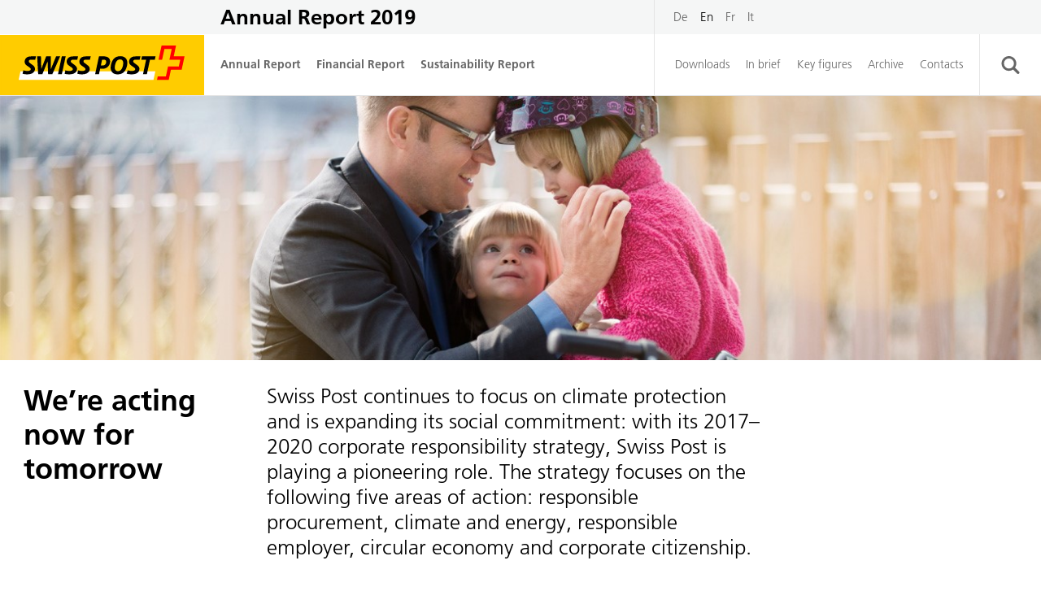

--- FILE ---
content_type: text/html; charset=UTF-8
request_url: https://geschaeftsbericht.post.ch/19/ar/en/responsibility/
body_size: 9917
content:
<!DOCTYPE html>
<html lang="en-US" class="no-js no-svg">
	<head>
		<meta charset="UTF-8">
		<meta name="viewport" content="width=device-width, initial-scale=1">

		<meta name='robots' content='max-image-preview:large' />
<link rel="alternate" hreflang="de" href="https://geschaeftsbericht.post.ch/19/ar/de/verantwortung/" />
<link rel="alternate" hreflang="en" href="https://geschaeftsbericht.post.ch/19/ar/en/responsibility/" />
<link rel="alternate" hreflang="fr" href="https://geschaeftsbericht.post.ch/19/ar/fr/responsabilite/" />
<link rel="alternate" hreflang="it" href="https://geschaeftsbericht.post.ch/19/ar/it/responsabilita/" />
<link rel='stylesheet' id='theme-styles-css'  href='https://geschaeftsbericht.post.ch/19/ar/app/themes/post-theme/dist/css/wordpress.css?ver=1.0.0' media='all' />
<link rel='stylesheet' id='print-styles-css'  href='https://geschaeftsbericht.post.ch/19/ar/app/themes/post-theme/dist/css/print.css?ver=1.0.0' media='print' />
<link rel='stylesheet' id='nswow_core-css'  href='https://geschaeftsbericht.post.ch/19/ar/app/mu-plugins/nhs-core/src/../style.min.css?ver=1.0.45.lts-1' media='all' />
<script src='https://geschaeftsbericht.post.ch/19/ar/wp/wp-includes/js/jquery/jquery.min.js?ver=3.6.0' id='jquery-core-js'></script>
<script src='https://geschaeftsbericht.post.ch/19/ar/wp/wp-includes/js/jquery/jquery-migrate.min.js?ver=3.3.2' id='jquery-migrate-js'></script>
<script src='https://geschaeftsbericht.post.ch/19/ar/app/plugins/nhs-menu-post-order/script.min.js?ver=1.0.22.202001' id='nswow_post_navigation-js'></script>
<link rel="canonical" href="https://geschaeftsbericht.post.ch/19/ar/en/responsibility/" />
<link rel='shortlink' href='https://geschaeftsbericht.post.ch/19/ar/en/?p=1501' />
<script type="text/javascript">/*<![CDATA[*/  var NSContext = {"site":{"homeUrl":"https:\/\/geschaeftsbericht.post.ch\/19\/ar\/en\/","siteUrl":"https:\/\/geschaeftsbericht.post.ch\/19\/ar\/wp","ajaxUrl":"https:\/\/geschaeftsbericht.post.ch\/19\/ar\/wp\/wp-admin\/admin-ajax.php","restUrl":"https:\/\/geschaeftsbericht.post.ch\/19\/ar\/en\/wp-json\/"},"authenticated":false,"locale":"en_US","language":"en","user":[],"plugins":{"core":{"url":"https:\/\/geschaeftsbericht.post.ch\/19\/ar\/app\/mu-plugins\/nhs-core","version":"1.0.45.lts-1"},"postnav":{"url":"https:\/\/geschaeftsbericht.post.ch\/19\/ar\/app\/plugins\/nhs-menu-post-order","version":"1.0.22.202001"},"seo":{"url":"https:\/\/geschaeftsbericht.post.ch\/19\/ar\/app\/plugins\/nhs-seo","version":"1.0.19.202001"}},"theme":{"url":"https:\/\/geschaeftsbericht.post.ch\/19\/ar\/app\/themes\/post-theme","version":"1.0.0"}};/*]]>*/</script><meta name="generator" content="WPML ver:4.4.11 stt:1,4,3,27;" />
<title>Swiss Post Annual Report 2019 - Swiss Post - Post Annual Report 2019</title><meta name="description" content="In its annual reporting, Swiss Post provides information on its financial results, its strategy, its role as a progressive employer, its commitment to the environment and its responsibility towards Switzerland." /><meta name="twitter:card" content="summary"><meta name="twitter:title" content="Swiss Post Annual Report 2019 - Swiss Post - Post Annual Report 2019"><meta name="twitter:description" content="In its annual reporting, Swiss Post provides information on its financial results, its strategy, its role as a progressive employer, its commitment to the environment and its responsibility towards Switzerland."><meta name="twitter:image" content="https://geschaeftsbericht.post.ch/19/ar/app/uploads/660c6b42-9c7d-4de9-8e3e-f1ecac1d96c6.jpeg?width=1024&height=512&mode=crop"><meta property="og:title" content="Swiss Post Annual Report 2019 - Swiss Post - Post Annual Report 2019" /><meta property="og:type" content="article" /><meta property="og:url" content="https://geschaeftsbericht.post.ch/19/ar/en/responsibility/" /><meta property="og:description" content="In its annual reporting, Swiss Post provides information on its financial results, its strategy, its role as a progressive employer, its commitment to the environment and its responsibility towards Switzerland." /><meta property="og:site_name" content="Post AR 19 - Annual Business Report 2019" /><meta property="og:image" content="https://geschaeftsbericht.post.ch/19/ar/app/uploads/660c6b42-9c7d-4de9-8e3e-f1ecac1d96c6.jpeg?width=1200&height=628&mode=crop" /><meta property="og:image:type" content="image/jpeg" /><meta property="og:image:width" content="1200" /><meta property="og:image:height" content="628" />
<link rel="shortcut icon" type="image/x-icon" href="https://geschaeftsbericht.post.ch/19/ar/app/themes/post-theme/dist/favicon/favicon.ico">		<!-- Google Tag Manager -->
		<script>(function(w,d,s,l,i){w[l]=w[l]||[];w[l].push({'gtm.start':
					new Date().getTime(),event:'gtm.js'});var f=d.getElementsByTagName(s)[0],
				j=d.createElement(s),dl=l!='dataLayer'?'&l='+l:'';j.async=true;j.src=
				'https://www.googletagmanager.com/gtm.js?id='+i+dl;f.parentNode.insertBefore(j,f);
			})(window,document,'script','dataLayer','GTM-KBWFWJN');</script>
		<!-- End Google Tag Manager -->
	</head>

	<body class="post-template-default single single-post postid-1501 single-format-standard wp-production strategie_en sustainability-posts_1_en">
	<!-- Google Tag Manager (noscript) -->
	<noscript><iframe src="https://www.googletagmanager.com/ns.html?id=GTM-KBWFWJN" height="0" width="0" style="display:none;visibility:hidden"></iframe></noscript>
	<!-- End Google Tag Manager (noscript) -->
	<header class="header" role="banner">
		
<div class="header__top">
	<div class="header__inner">
		<div class="header__top-left">
			<div class="header__logo header__logo--mobile">
				<a class="header__logo-link" href="https://www.post.ch/"
				   target="_blank">
					<svg class="header__logo-img header__logo-img--en" version="1.1" id="Ebene_1" xmlns="http://www.w3.org/2000/svg" xmlns:xlink="http://www.w3.org/1999/xlink" x="0" y="0" viewBox="0 0 115.2 42.48" xml:space="preserve"><style>.st3{clip-path:url(#SVGID_2_);fill:#20201e}</style><path fill="#fc0" d="M.08 0H115.2v42.48H.08z"/><path fill="#fff" d="M87.52 29.94l1.05-4.91H10.94l-1.05 4.91z"/><path fill="#20201e" d="M88.69 16.43H80.9l-.41 1.9h2.79l-1.8 8.36h2.23l1.79-8.36h2.77z"/><defs><path id="SVGID_1_" d="M.08 0H115.2v42.48H.08z"/></defs><clipPath id="SVGID_2_"><use xlink:href="#SVGID_1_" overflow="visible"/></clipPath><path class="st3" d="M68.46 16.32c-3.56 0-4.91 2.41-5.48 5.24-.58 2.83.62 5.24 3.86 5.24 3.56 0 4.91-2.41 5.48-5.24.58-2.83-.62-5.24-3.86-5.24m1.49 5.24c-.37 1.65-1.03 3.38-2.91 3.38-1.81 0-2.04-1.7-1.68-3.38.37-1.65 1.03-3.38 2.91-3.38 1.81 0 2.04 1.7 1.68 3.38M36.96 16.43h-2.22l-2.21 10.26h2.22zM59.93 16.5c-.26-.04-.63-.07-1.01-.07h-2.8l-2.21 10.26h2.21l.68-3.13h1.28c.68 0 1.12-.07 1.55-.19 1.59-.48 2.55-1.78 2.84-3.17.42-1.91-.62-3.39-2.54-3.7m.34 3.5c-.14.68-.55 1.31-1.24 1.56-.19.07-.55.11-.79.11H57.2l.72-3.35h.97c.28 0 .48.03.65.08.55.18.92.69.73 1.6M33.76 16.43h-2.32l-2.98 7.31-.08-7.31h-2.65l-2.81 7.3-.2-7.3h-2.18l.6 10.26h2.4l3.03-7.42.28 7.42h2.43zM76.71 18.37c.35-.04.66-.04 1.19-.04h1.67l.41-1.9h-1.86c-.54 0-1.24 0-1.85.07-1.45.17-2.8 1.2-2.8 3.01 0 1.24.7 1.82 1.44 2.33l1.19.83c.36.25.59.46.72.63.12.18.17.3.17.48 0 .22-.06.4-.18.55-.32.35-.88.45-1.39.49-1.28.12-2.69-.38-2.69-.38l-.02.05-.66 1.88c.8.29 1.97.41 3.01.41 2.77-.01 4.39-1.23 4.39-3.2 0-.99-.69-1.66-1.39-2.18l-1.3-.96c-.54-.4-.9-.68-.9-1.13-.02-.5.28-.87.85-.94M48.08 18.37c.34-.04.66-.04 1.19-.04h1.67l.41-1.9h-1.86c-.54 0-1.24 0-1.85.07-1.45.17-2.8 1.2-2.8 3.01 0 1.24.7 1.82 1.44 2.33l1.19.83c.36.25.59.46.72.63.12.18.17.3.17.48 0 .22-.06.4-.18.55-.32.35-.88.45-1.39.49-1.28.12-2.69-.38-2.69-.38l-.42 1.99v.02c.78.23 1.82.33 2.76.33 2.77-.01 4.39-1.23 4.39-3.2 0-.99-.69-1.66-1.39-2.18l-1.3-.96c-.54-.4-.9-.68-.9-1.13-.03-.5.28-.87.84-.94M40.79 18.37c.34-.04.66-.04 1.19-.04h1.67l.41-1.9H42.2c-.54 0-1.24 0-1.85.07-1.45.16-2.8 1.2-2.8 3.01 0 1.24.7 1.82 1.44 2.33l1.19.83c.36.25.59.46.72.63.12.18.17.3.17.48 0 .22-.06.4-.18.55-.32.34-.88.45-1.39.49-1.28.12-2.69-.38-2.69-.38l-.42 1.99v.02c.78.23 1.82.33 2.76.33 2.77-.01 4.39-1.23 4.39-3.2 0-.99-.69-1.66-1.39-2.18l-1.3-.97c-.54-.4-.9-.68-.9-1.13-.03-.49.27-.86.84-.93M16.59 18.37c.34-.04.66-.04 1.19-.04h1.67l.41-1.9H18c-.54 0-1.24 0-1.85.07-1.45.16-2.8 1.2-2.8 3.01 0 1.24.7 1.82 1.44 2.33l1.19.83c.36.25.59.46.72.63.12.18.17.3.17.48 0 .22-.06.4-.18.55-.32.34-.88.45-1.39.49-1.28.12-2.69-.38-2.69-.38l-.42 1.99v.02c.78.23 1.82.33 2.75.33 2.77-.01 4.39-1.23 4.39-3.2 0-.99-.69-1.66-1.39-2.18l-1.3-.97c-.54-.4-.9-.68-.9-1.13-.02-.49.28-.86.85-.93"/><path d="M99.17 16.42s1.31-6.15 1.31-6.19h-8.32c0 .02-1.73 8.07-1.74 8.1h2.06c0-.02 1.33-6.19 1.33-6.19h4.2s-1.32 6.15-1.33 6.19h6.24l-.83 3.87h-6.2c0 .02-1.24 5.79-1.24 5.79h-4.7c-.01.02-.4 1.91-.41 1.94h6.76c.01-.02 1.25-5.8 1.25-5.8h6.18c0-.02 1.65-7.68 1.66-7.72h-6.22z" clip-path="url(#SVGID_2_)" fill="#c10016"/></svg>				</a>
			</div>
			<div class="header__title header__title--desktop">
				<a class="header__title-link" href="https://geschaeftsbericht.post.ch/19/ar/en/">
					Annual Report 2019				</a>
			</div>

		</div>
		<div class="header__title header__title--mobile">
			<a class="header__title-link" href="https://geschaeftsbericht.post.ch/19/ar/en/">
				Annual Report 2019			</a>
		</div>
		<div class="header__top-right">
			<div class="header__hamburger">
				<button type="button" class="header__hamburger-button" aria-expanded="false" aria-controls="navbar" aria-label="header-toggle-navigation">
					<span class="sr">header-toggle-navigation</span>
					<svg class="icon icon-hamburger" xmlns="http://www.w3.org/2000/svg" viewBox="0 0 35 23"><g fill-rule="evenodd"><path d="M0 0h35v3H0zM0 10h35v3H0zM0 20h35v3H0z"/></g></svg>				</button>
			</div>

			<div class="header__languages header__languages--desktop">
					<div class="language-switcher">
		<ul class="language-switcher__list">
							<li class="language-switcher__item">
					<a href="https://geschaeftsbericht.post.ch/19/ar/de/verantwortung/" class="language-switcher__link">
							<span class="language-switcher__text">
								De							</span>
					</a>
				</li>
							<li class="language-switcher__item">
					<a href="https://geschaeftsbericht.post.ch/19/ar/en/responsibility/" class="language-switcher__link language-switcher__link--active">
							<span class="language-switcher__text">
								En							</span>
					</a>
				</li>
							<li class="language-switcher__item">
					<a href="https://geschaeftsbericht.post.ch/19/ar/fr/responsabilite/" class="language-switcher__link">
							<span class="language-switcher__text">
								Fr							</span>
					</a>
				</li>
							<li class="language-switcher__item">
					<a href="https://geschaeftsbericht.post.ch/19/ar/it/responsabilita/" class="language-switcher__link">
							<span class="language-switcher__text">
								It							</span>
					</a>
				</li>
					</ul>
	</div>

			</div>
		</div>
	</div>
</div>
		
<div class="header__bottom">
	<div class="header__inner">
		<div class="header__bottom-left header__bottom-left--desktop">
			<div class="header__logo header__logo--desktop">
				<a class="header__logo-link" href="https://www.post.ch/en"
				   target="_blank">
					<svg class="header__logo-img header__logo-img--en" viewBox="0 0 187 56" xmlns="http://www.w3.org/2000/svg"><g fill="none" fill-rule="evenodd"><path d="M0 0h187v56H0z" fill="#fc0"/><path d="M.019 1.012h186.078V.999H.019z" fill="#ffd300"/><path d="M.019 1.012h186.078V.999H.019zM97.543 24.972c0 .23-.035.484-.092.773-.265 1.256-1.049 2.236-2.099 2.617-.334.127-.934.196-1.326.196h-1.845l1.223-5.708h1.672c.461 0 .807.046 1.095.139.438.15 1.372.61 1.372 1.983M113.098 28.258c-.577 2.606-1.66 5.58-4.843 5.58-1.026 0-1.81-.334-2.341-.98-.772-.956-.957-2.605-.518-4.658.588-2.594 1.66-5.58 4.842-5.58 1.038 0 1.822.334 2.353.99.772.947.944 2.596.507 4.648" fill="#ffd300"/><path d="M141.354 41.775l1.694-7.934H17.582l-1.695 7.934z" fill="#fefefe"/><path d="M160.185 19.927s2.114-9.946 2.124-10h-13.442l-2.807 13.095h3.329c.006-.034 2.142-9.999 2.142-9.999h6.79l-2.145 10h10.083l-1.341 6.257H154.89l-2.001 9.352h-7.6c-.008.035-.65 3.088-.66 3.141h10.925c.01-.035 2.014-9.375 2.014-9.375h9.992l2.676-12.47z" fill="red"/><g fill="#000"><path d="M143.243 19.936h-12.576l-.669 3.077h4.505l-2.9 13.514h3.592l2.897-13.514h4.482zM112.962 28.231c-.603 2.675-1.673 5.463-4.705 5.463-2.922 0-3.302-2.742-2.722-5.463.603-2.675 1.673-5.463 4.706-5.463 2.92 0 3.301 2.743 2.721 5.463m-2.409-8.474c-5.752 0-7.94 3.902-8.852 8.474-.937 4.572 1.002 8.474 6.242 8.474 5.753 0 7.941-3.901 8.854-8.473.936-4.572-1.003-8.474-6.244-8.474M59.639 19.936h-3.59L52.48 36.527h3.592zM97.307 25.712c-.223 1.093-.891 2.118-2.007 2.52-.311.11-.891.179-1.271.179h-1.673l1.16-5.42h1.56c.447 0 .783.045 1.05.134.892.29 1.493 1.114 1.18 2.586m-.534-5.664a11.318 11.318 0 00-1.628-.11h-4.527l-3.57 16.59h3.57l1.093-5.062h2.075c1.092 0 1.806-.112 2.497-.312 2.564-.78 4.125-2.877 4.593-5.13.67-3.077-1.004-5.464-4.103-5.976M54.466 19.936H50.72l-4.816 11.82-.133-11.82h-4.283L36.94 31.733l-.312-11.797h-3.525l.96 16.591h3.881l4.905-11.998.446 11.998h3.924zM123.889 23.08c.558-.066 1.07-.066 1.915-.066h2.7l.668-3.078h-3.01c-.87 0-2.004 0-2.987.112-2.341.268-4.527 1.94-4.527 4.861 0 2.006 1.137 2.944 2.319 3.768l1.917 1.338c.58.403.959.738 1.16 1.027.2.29.268.49.268.78 0 .354-.095.644-.293.886-.515.56-1.43.72-2.247.798-2.073.196-4.348-.62-4.348-.62l-.024.074-1.071 3.032c1.293.468 3.189.67 4.862.67 4.48-.023 7.09-1.985 7.09-5.174 0-1.606-1.115-2.677-2.252-3.524l-2.096-1.56c-.868-.647-1.448-1.094-1.448-1.83 0-.78.488-1.38 1.404-1.494M77.617 23.08c.556-.066 1.068-.066 1.916-.066h2.7l.669-3.078H79.89c-.868 0-2.006 0-2.987.112-2.342.268-4.527 1.94-4.527 4.861 0 2.006 1.137 2.944 2.32 3.768l1.918 1.338c.58.403.958.738 1.158 1.027.2.29.269.49.269.78 0 .354-.095.644-.295.886-.512.56-1.427.72-2.246.798-2.074.196-4.346-.62-4.346-.62l-.683 3.21-.007.03c1.264.373 2.95.536 4.455.536 4.482-.023 7.09-1.985 7.09-5.174 0-1.606-1.115-2.677-2.251-3.524l-2.097-1.56c-.87-.647-1.45-1.094-1.45-1.83 0-.78.492-1.38 1.406-1.494M65.822 23.08c.556-.069 1.068-.069 1.917-.069h2.699l.667-3.076h-3.01c-.87 0-2.006 0-2.987.112-2.342.266-4.527 1.94-4.527 4.861 0 2.006 1.137 2.943 2.32 3.768l1.918 1.338c.58.402.959.737 1.158 1.027.2.29.269.49.269.78 0 .354-.094.644-.294.887-.514.556-1.428.718-2.247.796-2.074.197-4.346-.62-4.346-.62l-.683 3.211-.007.03c1.264.373 2.95.535 4.455.535 4.482-.023 7.09-1.985 7.09-5.173 0-1.607-1.115-2.678-2.251-3.525l-2.096-1.56c-.871-.648-1.45-1.093-1.45-1.829 0-.78.49-1.38 1.405-1.494M26.703 23.08c.557-.069 1.07-.069 1.918-.069h2.7l.666-3.076h-3.012c-.867 0-2.005 0-2.986.112-2.343.266-4.528 1.94-4.528 4.861 0 2.006 1.138 2.943 2.321 3.768l1.918 1.338c.58.402.958.737 1.158 1.027.2.29.268.49.268.78 0 .354-.094.644-.293.887-.514.556-1.429.718-2.247.796-2.075.197-4.346-.62-4.346-.62l-.684 3.211-.005.03c1.263.373 2.95.535 4.453.535 4.483-.023 7.092-1.985 7.092-5.173 0-1.607-1.116-2.678-2.253-3.525l-2.096-1.56c-.869-.648-1.449-1.093-1.449-1.829 0-.78.49-1.38 1.405-1.494"/></g></g></svg>				</a>
			</div>
			<div class="header__toggle header__toggle--desktop">
				<ul id="menu-main-menu-english" class="menu-main menu-main--level-0"><li id='menu-main-item-9' class='menu-main__item menu-main__item--level-0 menu-main__item--has-children'><a href='#' class='menu-main__link menu-main__link--level-0'><span class='menu-main__link-text menu-main__link-text--level-0'>Annual Report</span><span class="menu-main__arrow"> &rarr; </span></a><button class="menu-main__toggler menu-main__toggler--level-0 js-mobile-toggler"> &rarr; </button>
	<ul class="menu-main menu-main--level-1">
    <li id='menu-main-item-1630' class='menu-main__item menu-main__item--level-1 menu-main__item--has-no-children'><a href='https://geschaeftsbericht.post.ch/19/ar/en/foreword/' class='menu-main__link menu-main__link--level-1'><span class='menu-main__link-text menu-main__link-text--level-1'>Foreword</span></a></li>
    <li id='menu-main-item-73' class='menu-main__item menu-main__item--level-1 menu-main__item--has-no-children'><a href='https://geschaeftsbericht.post.ch/19/ar/en/category/governance_en/' class='menu-main__link menu-main__link--level-1'><span class='menu-main__link-text menu-main__link-text--level-1'>Corporate Governance</span></a></li>
    <li id='menu-main-item-81' class='menu-main__item menu-main__item--level-1 menu-main__item--has-no-children menu-main__item--parent-active'><a href='https://geschaeftsbericht.post.ch/19/ar/en/category/strategie_en/' class='menu-main__link menu-main__link--level-1'><span class='menu-main__link-text menu-main__link-text--level-1'>Strategy, transformation and responsibility</span></a></li>
    <li id='menu-main-item-1620' class='menu-main__item menu-main__item--level-1 menu-main__item--has-no-children'><a href='https://geschaeftsbericht.post.ch/19/ar/en/interview-with-roberto-cirillo/' class='menu-main__link menu-main__link--level-1'><span class='menu-main__link-text menu-main__link-text--level-1'>In Conversation with Roberto Cirillo</span></a></li>
    <li id='menu-main-item-105' class='menu-main__item menu-main__item--level-1 menu-main__item--has-children'><a href='https://geschaeftsbericht.post.ch/19/ar/en/category/konzern_en/' class='menu-main__link menu-main__link--level-1'><span class='menu-main__link-text menu-main__link-text--level-1'>Business development</span><span class="menu-main__arrow"> &rarr; </span></a><button class="menu-main__toggler menu-main__toggler--level-1 js-mobile-toggler"> &rarr; </button>
		<ul class="menu-main menu-main--level-2">
        <li id='menu-main-item-105' class='menu-main__item menu-main__item--level-2 menu-main__item--has-no-children'><a href='https://geschaeftsbericht.post.ch/19/ar/en/category/konzern_en/' class='menu-main__link menu-main__link--level-2'><span class='menu-main__link-text menu-main__link-text--level-2'>Group</span></a></li>
        <li id='menu-main-item-93' class='menu-main__item menu-main__item--level-2 menu-main__item--has-no-children'><a href='https://geschaeftsbericht.post.ch/19/ar/en/category/postmail_en/' class='menu-main__link menu-main__link--level-2'><span class='menu-main__link-text menu-main__link-text--level-2'>PostMail</span></a></li>
        <li id='menu-main-item-89' class='menu-main__item menu-main__item--level-2 menu-main__item--has-no-children'><a href='https://geschaeftsbericht.post.ch/19/ar/en/category/postlogistics_en/' class='menu-main__link menu-main__link--level-2'><span class='menu-main__link-text menu-main__link-text--level-2'>PostLogistics</span></a></li>
        <li id='menu-main-item-97' class='menu-main__item menu-main__item--level-2 menu-main__item--has-no-children'><a href='https://geschaeftsbericht.post.ch/19/ar/en/category/postnetz_en/' class='menu-main__link menu-main__link--level-2'><span class='menu-main__link-text menu-main__link-text--level-2'>PostalNetwork</span></a></li>
        <li id='menu-main-item-65' class='menu-main__item menu-main__item--level-2 menu-main__item--has-no-children'><a href='https://geschaeftsbericht.post.ch/19/ar/en/category/swisspostsolutions_en/' class='menu-main__link menu-main__link--level-2'><span class='menu-main__link-text menu-main__link-text--level-2'>Swiss Post Solutions</span></a></li>
        <li id='menu-main-item-101' class='menu-main__item menu-main__item--level-2 menu-main__item--has-no-children'><a href='https://geschaeftsbericht.post.ch/19/ar/en/category/postfinance_en/' class='menu-main__link menu-main__link--level-2'><span class='menu-main__link-text menu-main__link-text--level-2'>PostFinance</span></a></li>
        <li id='menu-main-item-69' class='menu-main__item menu-main__item--level-2 menu-main__item--has-no-children'><a href='https://geschaeftsbericht.post.ch/19/ar/en/category/postauto_en/' class='menu-main__link menu-main__link--level-2'><span class='menu-main__link-text menu-main__link-text--level-2'>PostBus</span></a></li>
	</ul>
</li>
    <li id='menu-main-item-85' class='menu-main__item menu-main__item--level-1 menu-main__item--has-no-children'><a href='https://geschaeftsbericht.post.ch/19/ar/en/category/mitarbeitende_en/' class='menu-main__link menu-main__link--level-1'><span class='menu-main__link-text menu-main__link-text--level-1'>Employees</span></a></li>
</ul>
</li>
<li id='menu-main-item-1625' class='menu-main__item menu-main__item--level-0 menu-main__item--has-no-children'><a href='https://geschaeftsbericht.post.ch/19/ar/en/financial-report/' class='menu-main__link menu-main__link--level-0'><span class='menu-main__link-text menu-main__link-text--level-0'>Financial Report</span></a></li>
<li id='menu-main-item-2861' class='menu-main__item menu-main__item--level-0 menu-main__item--has-no-children'><a href='https://geschaeftsbericht.post.ch/19/ar/en/sustainability-report/' class='menu-main__link menu-main__link--level-0'><span class='menu-main__link-text menu-main__link-text--level-0'>Sustainability Report</span></a></li>
</ul>			</div>
		</div>
		<div class="header__bottom-left header__bottom-left--mobile">
			<div class="header__languages header__languages--mobile">
					<div class="language-switcher">
		<ul class="language-switcher__list">
							<li class="language-switcher__item">
					<a href="https://geschaeftsbericht.post.ch/19/ar/de/verantwortung/" class="language-switcher__link">
							<span class="language-switcher__text">
								De							</span>
					</a>
				</li>
							<li class="language-switcher__item">
					<a href="https://geschaeftsbericht.post.ch/19/ar/en/responsibility/" class="language-switcher__link language-switcher__link--active">
							<span class="language-switcher__text">
								En							</span>
					</a>
				</li>
							<li class="language-switcher__item">
					<a href="https://geschaeftsbericht.post.ch/19/ar/fr/responsabilite/" class="language-switcher__link">
							<span class="language-switcher__text">
								Fr							</span>
					</a>
				</li>
							<li class="language-switcher__item">
					<a href="https://geschaeftsbericht.post.ch/19/ar/it/responsabilita/" class="language-switcher__link">
							<span class="language-switcher__text">
								It							</span>
					</a>
				</li>
					</ul>
	</div>

			</div>
		</div>
		<div class="header__bottom-right">
			<ul id="meta-menu" class="menu-meta menu-meta--level-0 menu-meta--main menu-meta--desktop"><li id='menu-meta-item-1976' class='menu-meta__item menu-meta__item--level-0 menu-meta__item--has-no-children'><a href='https://geschaeftsbericht.post.ch/19/ar/en/downloads_en/' class='menu-meta__link menu-meta__link--level-0'><span class='menu-meta__link-text menu-meta__link-text--level-0'>Downloads</span></a></li><li id='menu-meta-item-1628' class='menu-meta__item menu-meta__item--level-0 menu-meta__item--has-no-children'><a href='https://geschaeftsbericht.post.ch/19/ar/en/in-brief/' class='menu-meta__link menu-meta__link--level-0'><span class='menu-meta__link-text menu-meta__link-text--level-0'>In brief</span></a></li><li id='menu-meta-item-5394' class='menu-meta__item menu-meta__item--level-0 menu-meta__item--has-no-children'><a href='https://geschaeftsbericht.post.ch/19/ar/en/key-figures/' class='menu-meta__link menu-meta__link--level-0'><span class='menu-meta__link-text menu-meta__link-text--level-0'>Key figures</span></a></li><li id='menu-meta-item-1981' class='menu-meta__item menu-meta__item--level-0 menu-meta__item--has-no-children'><a target='_blank' href='https://www.post.ch/en/about-us/company/publications/reporting-archive' class='menu-meta__link menu-meta__link--level-0'><span class='menu-meta__link-text menu-meta__link-text--level-0'>Archive</span></a></li><li id='menu-meta-item-1624' class='menu-meta__item menu-meta__item--level-0 menu-meta__item--has-no-children'><a target='_blank' href='https://geschaeftsbericht.post.ch/19/ar/en/contact/' class='menu-meta__link menu-meta__link--level-0'><span class='menu-meta__link-text menu-meta__link-text--level-0'>Contacts</span></a></li></ul>			<div class="header__search">
				<button type="button" class="header__search-button" aria-label="search-aria-label">
					<svg class="icon icon-search" viewBox="0 0 23 22"><g fill="none" fill-rule="evenodd"><path d="M.5 0h22v22H.5z"/><path fill="currentColor" d="M3.465 9.087a6.12 6.12 0 1112.238 0 6.12 6.12 0 11-12.238 0m18.558 10.13l-4.966-4.968a9.044 9.044 0 001.61-5.162C18.668 4.07 14.602 0 9.585 0S.5 4.069.5 9.087c0 5.02 4.067 9.088 9.084 9.088a9.03 9.03 0 005.17-1.62l4.965 4.968a1.63 1.63 0 002.304-2.305"/></g></svg>				</button>
			</div>
		</div>
	</div>
</div>
<div class="header__toggle header__toggle--mobile">
	<ul id="menu-main-menu-english-1" class="menu-main menu-main--level-0"><li id='menu-main-item-9' class='menu-main__item menu-main__item--level-0 menu-main__item--has-children'><a href='#' class='menu-main__link menu-main__link--level-0'><span class='menu-main__link-text menu-main__link-text--level-0'>Annual Report</span><span class="menu-main__arrow"> &rarr; </span></a><button class="menu-main__toggler menu-main__toggler--level-0 js-mobile-toggler"> &rarr; </button>
	<ul class="menu-main menu-main--level-1">
    <li id='menu-main-item-1630' class='menu-main__item menu-main__item--level-1 menu-main__item--has-no-children'><a href='https://geschaeftsbericht.post.ch/19/ar/en/foreword/' class='menu-main__link menu-main__link--level-1'><span class='menu-main__link-text menu-main__link-text--level-1'>Foreword</span></a></li>
    <li id='menu-main-item-73' class='menu-main__item menu-main__item--level-1 menu-main__item--has-no-children'><a href='https://geschaeftsbericht.post.ch/19/ar/en/category/governance_en/' class='menu-main__link menu-main__link--level-1'><span class='menu-main__link-text menu-main__link-text--level-1'>Corporate Governance</span></a></li>
    <li id='menu-main-item-81' class='menu-main__item menu-main__item--level-1 menu-main__item--has-no-children menu-main__item--parent-active'><a href='https://geschaeftsbericht.post.ch/19/ar/en/category/strategie_en/' class='menu-main__link menu-main__link--level-1'><span class='menu-main__link-text menu-main__link-text--level-1'>Strategy, transformation and responsibility</span></a></li>
    <li id='menu-main-item-1620' class='menu-main__item menu-main__item--level-1 menu-main__item--has-no-children'><a href='https://geschaeftsbericht.post.ch/19/ar/en/interview-with-roberto-cirillo/' class='menu-main__link menu-main__link--level-1'><span class='menu-main__link-text menu-main__link-text--level-1'>In Conversation with Roberto Cirillo</span></a></li>
    <li id='menu-main-item-105' class='menu-main__item menu-main__item--level-1 menu-main__item--has-children'><a href='https://geschaeftsbericht.post.ch/19/ar/en/category/konzern_en/' class='menu-main__link menu-main__link--level-1'><span class='menu-main__link-text menu-main__link-text--level-1'>Business development</span><span class="menu-main__arrow"> &rarr; </span></a><button class="menu-main__toggler menu-main__toggler--level-1 js-mobile-toggler"> &rarr; </button>
		<ul class="menu-main menu-main--level-2">
        <li id='menu-main-item-105' class='menu-main__item menu-main__item--level-2 menu-main__item--has-no-children'><a href='https://geschaeftsbericht.post.ch/19/ar/en/category/konzern_en/' class='menu-main__link menu-main__link--level-2'><span class='menu-main__link-text menu-main__link-text--level-2'>Group</span></a></li>
        <li id='menu-main-item-93' class='menu-main__item menu-main__item--level-2 menu-main__item--has-no-children'><a href='https://geschaeftsbericht.post.ch/19/ar/en/category/postmail_en/' class='menu-main__link menu-main__link--level-2'><span class='menu-main__link-text menu-main__link-text--level-2'>PostMail</span></a></li>
        <li id='menu-main-item-89' class='menu-main__item menu-main__item--level-2 menu-main__item--has-no-children'><a href='https://geschaeftsbericht.post.ch/19/ar/en/category/postlogistics_en/' class='menu-main__link menu-main__link--level-2'><span class='menu-main__link-text menu-main__link-text--level-2'>PostLogistics</span></a></li>
        <li id='menu-main-item-97' class='menu-main__item menu-main__item--level-2 menu-main__item--has-no-children'><a href='https://geschaeftsbericht.post.ch/19/ar/en/category/postnetz_en/' class='menu-main__link menu-main__link--level-2'><span class='menu-main__link-text menu-main__link-text--level-2'>PostalNetwork</span></a></li>
        <li id='menu-main-item-65' class='menu-main__item menu-main__item--level-2 menu-main__item--has-no-children'><a href='https://geschaeftsbericht.post.ch/19/ar/en/category/swisspostsolutions_en/' class='menu-main__link menu-main__link--level-2'><span class='menu-main__link-text menu-main__link-text--level-2'>Swiss Post Solutions</span></a></li>
        <li id='menu-main-item-101' class='menu-main__item menu-main__item--level-2 menu-main__item--has-no-children'><a href='https://geschaeftsbericht.post.ch/19/ar/en/category/postfinance_en/' class='menu-main__link menu-main__link--level-2'><span class='menu-main__link-text menu-main__link-text--level-2'>PostFinance</span></a></li>
        <li id='menu-main-item-69' class='menu-main__item menu-main__item--level-2 menu-main__item--has-no-children'><a href='https://geschaeftsbericht.post.ch/19/ar/en/category/postauto_en/' class='menu-main__link menu-main__link--level-2'><span class='menu-main__link-text menu-main__link-text--level-2'>PostBus</span></a></li>
	</ul>
</li>
    <li id='menu-main-item-85' class='menu-main__item menu-main__item--level-1 menu-main__item--has-no-children'><a href='https://geschaeftsbericht.post.ch/19/ar/en/category/mitarbeitende_en/' class='menu-main__link menu-main__link--level-1'><span class='menu-main__link-text menu-main__link-text--level-1'>Employees</span></a></li>
</ul>
</li>
<li id='menu-main-item-1625' class='menu-main__item menu-main__item--level-0 menu-main__item--has-no-children'><a href='https://geschaeftsbericht.post.ch/19/ar/en/financial-report/' class='menu-main__link menu-main__link--level-0'><span class='menu-main__link-text menu-main__link-text--level-0'>Financial Report</span></a></li>
<li id='menu-main-item-2861' class='menu-main__item menu-main__item--level-0 menu-main__item--has-no-children'><a href='https://geschaeftsbericht.post.ch/19/ar/en/sustainability-report/' class='menu-main__link menu-main__link--level-0'><span class='menu-main__link-text menu-main__link-text--level-0'>Sustainability Report</span></a></li>
</ul>	<div class="header__footer">
				<div class="share">
	<ul class="share__list">
		<li class="share__element">
			<a href="https://www.facebook.com/sharer/sharer.php?u=https://geschaeftsbericht.post.ch/19/ar/en/responsibility/" class="share__link" target="_blank">
				<svg class="icon icon-facebook" xmlns="http://www.w3.org/2000/svg" viewBox="0 0 36 27"><g fill="none" fill-rule="evenodd"><path d="M0 0h36v27H0z"/><path fill="currentColor" d="M21.864 8.668H20.04c-.644 0-.779.266-.779.931v1.61h2.604l-.25 2.826H19.26v7.231h-3.37v-7.194h-1.755v-2.863h1.754V8.955c0-2.116 1.131-3.221 3.641-3.221h2.334v2.934zM33.468 0H2.531a2.531 2.531 0 00-2.53 2.532v21.936A2.531 2.531 0 002.53 27h30.937A2.532 2.532 0 0036 24.468V2.532A2.532 2.532 0 0033.468 0z"/></g></svg>			</a>
		</li>
		<li class="share__element">
			<a href="http://twitter.com/share?url=https://geschaeftsbericht.post.ch/19/ar/en/responsibility/" class="share__link" target="_blank">
				<svg class="icon icon-twitter" xmlns="http://www.w3.org/2000/svg" viewBox="0 0 36 27"><g fill="none" fill-rule="evenodd"><path d="M0 0h36v27H0z"/><path fill="currentColor" d="M26.152 10.18c0 9.301-9.33 13.046-15.407 8.955 0 0 2.881.376 5.183-1.468 0 0-2.562 0-3.34-2.449 0 0 1.066.173 1.642-.086 0 0-2.708-.576-2.85-3.513 0 0 .46.518 1.64.46 0 0-2.592-1.584-1.123-4.809 0 0 2.84 3.994 7.287 3.743-.548-2.13.95-3.772 2.217-4.174 1.266-.405 2.88-.088 3.83.95 0 0 1.411-.345 2.275-.864 0 0-.489 1.382-1.61 1.93 0 0 .89-.029 2.071-.548 0 0-.69 1.037-1.815 1.872M33.468 0H2.531a2.531 2.531 0 00-2.53 2.532v21.936A2.531 2.531 0 002.53 27h30.937A2.532 2.532 0 0036 24.468V2.532A2.532 2.532 0 0033.468 0"/></g></svg>			</a>
		</li>
		<li class="share__element">
			
			<a href="mailto:?subject=Swiss%20Post%20-%20Annual%20Report%202019&amp;body=https://geschaeftsbericht.post.ch/19/ar/en/responsibility/" class="share__link" target="_blank">
				<svg class="icon icon-mail" xmlns="http://www.w3.org/2000/svg" viewBox="0 0 36 27"><g fill="none" fill-rule="evenodd"><path fill="currentColor" d="M18 13.81c-.36 0-.72-.104-1-.303L10.749 9.01v9.855l4.038-5.283.803.578-4.001 5.25h12.836l-3.986-5.3.8-.575 4.015 5.325V9.01L19 13.506c-.281.2-.64.303-1 .303"/><path d="M0 0h36v27H0z"/><path fill="currentColor" d="M26.195 19.115c0 .7-.552 1.271-1.23 1.271H11.034c-.676 0-1.227-.572-1.227-1.27V7.885c0-.703.55-1.272 1.227-1.272h13.933c.677 0 1.229.57 1.229 1.271v11.23zM33.468 0H2.532A2.532 2.532 0 000 2.532v21.936A2.532 2.532 0 002.532 27h30.936A2.532 2.532 0 0036 24.468V2.532A2.531 2.531 0 0033.468 0z"/></g></svg>			</a>
		</li>
	</ul>
</div>
		<ul id="meta-menu" class="menu-meta menu-meta--level-0 menu-meta--main menu-meta--mobile"><li id='menu-meta-item-1976' class='menu-meta__item menu-meta__item--level-0 menu-meta__item--has-no-children'><a href='https://geschaeftsbericht.post.ch/19/ar/en/downloads_en/' class='menu-meta__link menu-meta__link--level-0'><span class='menu-meta__link-text menu-meta__link-text--level-0'>Downloads</span></a></li><li id='menu-meta-item-1628' class='menu-meta__item menu-meta__item--level-0 menu-meta__item--has-no-children'><a href='https://geschaeftsbericht.post.ch/19/ar/en/in-brief/' class='menu-meta__link menu-meta__link--level-0'><span class='menu-meta__link-text menu-meta__link-text--level-0'>In brief</span></a></li><li id='menu-meta-item-5394' class='menu-meta__item menu-meta__item--level-0 menu-meta__item--has-no-children'><a href='https://geschaeftsbericht.post.ch/19/ar/en/key-figures/' class='menu-meta__link menu-meta__link--level-0'><span class='menu-meta__link-text menu-meta__link-text--level-0'>Key figures</span></a></li><li id='menu-meta-item-1981' class='menu-meta__item menu-meta__item--level-0 menu-meta__item--has-no-children'><a target='_blank' href='https://www.post.ch/en/about-us/company/publications/reporting-archive' class='menu-meta__link menu-meta__link--level-0'><span class='menu-meta__link-text menu-meta__link-text--level-0'>Archive</span></a></li><li id='menu-meta-item-1624' class='menu-meta__item menu-meta__item--level-0 menu-meta__item--has-no-children'><a target='_blank' href='https://geschaeftsbericht.post.ch/19/ar/en/contact/' class='menu-meta__link menu-meta__link--level-0'><span class='menu-meta__link-text menu-meta__link-text--level-0'>Contacts</span></a></li></ul>	</div>
</div>

<div class="search-form">
	<div class="search-form__inner">
		<form id="search" role="search" class="search-form__form" action="https://geschaeftsbericht.post.ch/19/ar/en/">
			<div class="search-form__group">
								<input type="search" id="search-form-69461452669d4" class="search-form__input form__input--search" value="" name="s" onkeyup="this.setAttribute('value', this.value);"/>
				<label class="search-form__label" for="search-form-69461452669d4">
					Search for:				</label>
				<button type="submit" class="search-form__button"  aria-label="Search">
					<span class="search-form__button-text sr">
						Search					</span>
					<span class="search-form__button-icon">
						<svg class="icon icon-search" viewBox="0 0 23 22"><g fill="none" fill-rule="evenodd"><path d="M.5 0h22v22H.5z"/><path fill="currentColor" d="M3.465 9.087a6.12 6.12 0 1112.238 0 6.12 6.12 0 11-12.238 0m18.558 10.13l-4.966-4.968a9.044 9.044 0 001.61-5.162C18.668 4.07 14.602 0 9.585 0S.5 4.069.5 9.087c0 5.02 4.067 9.088 9.084 9.088a9.03 9.03 0 005.17-1.62l4.965 4.968a1.63 1.63 0 002.304-2.305"/></g></svg>					</span>
				</button>
			</div>
		</form>
	</div>
	<div class="search-form__background"></div>
</div>

	</header>
	<section class="wp-content">
					<div class="livingdocs doc-section content"><div class="ns-img ns-img--bg-header">
	<div class="ns-img__bg-image ns-img__bg-image--bg-header" style="--xlarge-url: url(https://nswow-imageresizer.azurewebsites.net/remote/geschaeftsbericht.post.ch/19/ar/app/uploads/2111796f-1a68-4bfd-a775-0bba2e75d588.jpeg?width=2048);--large-url: url(https://nswow-imageresizer.azurewebsites.net/remote/geschaeftsbericht.post.ch/19/ar/app/uploads/2111796f-1a68-4bfd-a775-0bba2e75d588.jpeg?width=1920);--medium-url: url(https://nswow-imageresizer.azurewebsites.net/remote/geschaeftsbericht.post.ch/19/ar/app/uploads/2111796f-1a68-4bfd-a775-0bba2e75d588.jpeg?width=768);--small-url: url(https://nswow-imageresizer.azurewebsites.net/remote/geschaeftsbericht.post.ch/19/ar/app/uploads/2111796f-1a68-4bfd-a775-0bba2e75d588.jpeg?width=400);background-image: url(https://nswow-imageresizer.azurewebsites.net/remote/geschaeftsbericht.post.ch/19/ar/app/uploads/2111796f-1a68-4bfd-a775-0bba2e75d588.jpeg?width=1920)">
		<div class="ns-img__content"></div>
	</div>
	<img class="ns-img__bg-image ns-img__teaser lazy" data-src="https://nswow-imageresizer.azurewebsites.net/remote/geschaeftsbericht.post.ch/19/ar/app/uploads/9ab3830c-903a-454f-82ac-fb3905a1d2a1.jpeg?width=1920&quality=60" data-srcset data-sizes />
</div><h1 class="ns-title-h1">We&#x2019;re acting now for tomorrow</h1><p class="ns-lead">Swiss Post continues to focus on climate protection and is expanding its social commitment: with its 2017&#x2013;2020 corporate responsibility strategy, Swiss Post is playing a pioneering role. The strategy focuses on the following five areas of action: responsible procurement, climate and energy, responsible employer, circular economy and corporate citizenship.</p><div class="ns-marginal"><img class="ns-img ns-img--portrait lazy" alt="Portrait" data-src="https://nswow-imageresizer.azurewebsites.net/remote/geschaeftsbericht.post.ch/19/ar/app/uploads/18ddd540-3f43-4efd-99bd-b1602cf11e32.jpeg?width=1920&amp%3Bcrop=%280%2C0%2C280%2C280%29&quality=60" data-srcset data-sizes /><span class="ns-portrait-name"><strong>Anne  Wolf </strong></span><span class="ns-portrait-function"><strong></strong>Head of Corporate Responsibility</span></div><p class="ns-paragraph">In order to make a proactive contribution to resolving environmental and social problems, Swiss Post&#x2019;s corporate responsibility strategy for 2017&#x2013;2020 defined the most important areas of action.</p><h3 class="ns-title-h3">Responsible procurement</h3><p class="ns-paragraph">In terms of sustainability, Swiss Post wishes to become one of the leading procurement organizations in the postal industry. It is therefore committed to socially responsible working conditions and ecological compatibility by means of due diligence and supply chain control. </p><h3 class="ns-title-h3">Climate and energy</h3><p class="ns-paragraph">For every consignment, every passenger carried, every transaction and every heated square metre, Swiss&#xA0;Post aims to increase CO<sub>2</sub> efficiency by 25&#xA0;percent by 2020 (base year&#xA0;2010). It reached and exceeded this target ahead of schedule at the end of 2019, with an improvement of 27.6 percent. It focuses on energy efficiency measures and uses renewable energy sources wherever possible. For example, it obtains 100&#xA0;percent of its electricity from renewable sources from Switzerland with a minimum certification of &#x201C;naturemade basic&#x201D; and promotes awareness of environmental issues among its employees. In the long term, Swiss Post intends to offer zero-emission services wherever possible.</p><blockquote class="ns-pullout">
	<p class="ns-pullout__quote">Swiss Post has exceeded its CO<sub>2</sub> efficiency target.</p>
</blockquote><h3 class="ns-title-h3">Responsible employer</h3><p class="ns-paragraph">Swiss Post supports its employees&#x2019; performance and physical and mental health in all phases of their lives &#x2013; particularly as they grow older. To remain attractive as an employer and training company, it maintains a diverse, agile and innovative working environment.</p><h3 class="ns-title-h3">Circular economy</h3><p class="ns-paragraph">With respect to the circular economy, Swiss Post plans to develop new strategic business areas and partnerships. Its services facilitate higher recycling rates for resources and, in turn, sustainable consumption in Switzerland. It is particularly committed to the recycling of selected reusable materials, repair and reuse and the encouragement of opportunities for sharing.</p><h3 class="ns-title-h3">Corporate citizenship</h3><p class="ns-paragraph">Swiss Post provides resources for charitable, social and ecological purposes. Its commitment ranges from support for creative artists through to road safety education provided by PostBus volunteers.<br /><br /> </p><a target="_blank" class="ns-link ns-link--external" href="https://geschaeftsbericht.post.ch/19/ar/app/uploads/EN_Post_Finanzbericht_2019.pdf#page=25" rel="noopener noreferrer">
	<span class="ns-link__icon">
		<svg class="icon icon-arrow-right" xmlns="http://www.w3.org/2000/svg" viewbox="0 0 18 12">
		  <g fill="none" fill-rule="evenodd">
			<polygon points="0 0 18 0 18 12 0 12"></polygon>
			<path fill="currentColor" d="M17.8351357,5.62407738 L12.0403884,0.156055143 C11.8205694,-0.0520183809 11.4650188,-0.0520183809 11.2445376,0.156055143 C11.0247186,0.363503821 11.0247186,0.699670654 11.2445376,0.907119332 L16.0779077,5.46849087 L0.563451777,5.46849087 C0.252262194,5.46849087 0,5.70655697 0,6.00023432 C0,6.29328682 0.252262194,6.53135292 0.563451777,6.53135292 L16.0779077,6.53135292 L11.2445376,11.0927245 C11.0247186,11.3001731 11.0247186,11.6369648 11.2445376,11.8444135 C11.3544471,11.9481378 11.4987861,12 11.642463,12 C11.786802,12 11.9304789,11.9481378 12.0410505,11.8444135 L17.8351357,6.37576641 C18.0549548,6.16831773 18.0549548,5.8321509 17.8351357,5.62407738"></path>
		  </g>
		</svg>
	</span>
	<span class="ns-link__text"> Financial Report, pages 23&#x2013;26&#xA0;</span>
</a><a target="_blank" class="ns-link ns-link--external" href="https://geschaeftsbericht.post.ch/19/ar/app/uploads/EN_Post_Nachhaltigkeitsbericht_2019.pdf" rel="noopener noreferrer">
	<span class="ns-link__icon">
		<svg class="icon icon-arrow-right" xmlns="http://www.w3.org/2000/svg" viewbox="0 0 18 12">
		  <g fill="none" fill-rule="evenodd">
			<polygon points="0 0 18 0 18 12 0 12"></polygon>
			<path fill="currentColor" d="M17.8351357,5.62407738 L12.0403884,0.156055143 C11.8205694,-0.0520183809 11.4650188,-0.0520183809 11.2445376,0.156055143 C11.0247186,0.363503821 11.0247186,0.699670654 11.2445376,0.907119332 L16.0779077,5.46849087 L0.563451777,5.46849087 C0.252262194,5.46849087 0,5.70655697 0,6.00023432 C0,6.29328682 0.252262194,6.53135292 0.563451777,6.53135292 L16.0779077,6.53135292 L11.2445376,11.0927245 C11.0247186,11.3001731 11.0247186,11.6369648 11.2445376,11.8444135 C11.3544471,11.9481378 11.4987861,12 11.642463,12 C11.786802,12 11.9304789,11.9481378 12.0410505,11.8444135 L17.8351357,6.37576641 C18.0549548,6.16831773 18.0549548,5.8321509 17.8351357,5.62407738"></path>
		  </g>
		</svg>
	</span>
	<span class="ns-link__text">Sustainability Report</span>
</a><figure class="ns-img ns-img--content ns-img--free-icon">
	<img class="ns-img__image ns-img__image--content ns-img__image--free-icon lazy" alt="graphic" data-src="https://nswow-imageresizer.azurewebsites.net/remote/geschaeftsbericht.post.ch/19/ar/app/uploads/b967d999-6b45-49bc-9e32-166a35afaf1e.png?width=1920&quality=60" data-srcset data-sizes />
</figure><h3 class="ns-title-h3 ns-title-h3--info">We&#x2019;re acting now for tomorrow</h3><p class="ns-paragraph ns-paragraph--info">The articles marked with this symbol show how Swiss Post fulfils its social, environmental and economic responsibility.</p></div>
  
	

	</section>
		<footer class="footer">
		<div class="footer__inner">
			<div class="share">
	<ul class="share__list">
		<li class="share__element">
			<a href="https://www.facebook.com/sharer/sharer.php?u=https://geschaeftsbericht.post.ch/19/ar/en/responsibility/" class="share__link" target="_blank">
				<svg class="icon icon-facebook" xmlns="http://www.w3.org/2000/svg" viewBox="0 0 36 27"><g fill="none" fill-rule="evenodd"><path d="M0 0h36v27H0z"/><path fill="currentColor" d="M21.864 8.668H20.04c-.644 0-.779.266-.779.931v1.61h2.604l-.25 2.826H19.26v7.231h-3.37v-7.194h-1.755v-2.863h1.754V8.955c0-2.116 1.131-3.221 3.641-3.221h2.334v2.934zM33.468 0H2.531a2.531 2.531 0 00-2.53 2.532v21.936A2.531 2.531 0 002.53 27h30.937A2.532 2.532 0 0036 24.468V2.532A2.532 2.532 0 0033.468 0z"/></g></svg>			</a>
		</li>
		<li class="share__element">
			<a href="http://twitter.com/share?url=https://geschaeftsbericht.post.ch/19/ar/en/responsibility/" class="share__link" target="_blank">
				<svg class="icon icon-twitter" xmlns="http://www.w3.org/2000/svg" viewBox="0 0 36 27"><g fill="none" fill-rule="evenodd"><path d="M0 0h36v27H0z"/><path fill="currentColor" d="M26.152 10.18c0 9.301-9.33 13.046-15.407 8.955 0 0 2.881.376 5.183-1.468 0 0-2.562 0-3.34-2.449 0 0 1.066.173 1.642-.086 0 0-2.708-.576-2.85-3.513 0 0 .46.518 1.64.46 0 0-2.592-1.584-1.123-4.809 0 0 2.84 3.994 7.287 3.743-.548-2.13.95-3.772 2.217-4.174 1.266-.405 2.88-.088 3.83.95 0 0 1.411-.345 2.275-.864 0 0-.489 1.382-1.61 1.93 0 0 .89-.029 2.071-.548 0 0-.69 1.037-1.815 1.872M33.468 0H2.531a2.531 2.531 0 00-2.53 2.532v21.936A2.531 2.531 0 002.53 27h30.937A2.532 2.532 0 0036 24.468V2.532A2.532 2.532 0 0033.468 0"/></g></svg>			</a>
		</li>
		<li class="share__element">
			
			<a href="mailto:?subject=Swiss%20Post%20-%20Annual%20Report%202019&amp;body=https://geschaeftsbericht.post.ch/19/ar/en/responsibility/" class="share__link" target="_blank">
				<svg class="icon icon-mail" xmlns="http://www.w3.org/2000/svg" viewBox="0 0 36 27"><g fill="none" fill-rule="evenodd"><path fill="currentColor" d="M18 13.81c-.36 0-.72-.104-1-.303L10.749 9.01v9.855l4.038-5.283.803.578-4.001 5.25h12.836l-3.986-5.3.8-.575 4.015 5.325V9.01L19 13.506c-.281.2-.64.303-1 .303"/><path d="M0 0h36v27H0z"/><path fill="currentColor" d="M26.195 19.115c0 .7-.552 1.271-1.23 1.271H11.034c-.676 0-1.227-.572-1.227-1.27V7.885c0-.703.55-1.272 1.227-1.272h13.933c.677 0 1.229.57 1.229 1.271v11.23zM33.468 0H2.532A2.532 2.532 0 000 2.532v21.936A2.532 2.532 0 002.532 27h30.936A2.532 2.532 0 0036 24.468V2.532A2.531 2.531 0 0033.468 0z"/></g></svg>			</a>
		</li>
	</ul>
</div>
			<div class="footer__copyright">
				<span class="footer__copyright-text">
					&copy; 2025 Swiss Post				</span>
				<ul id="footer-menu" class="menu-horizontal menu-horizontal--level-0"><li id='menu-horizontal-item-2028' class='menu-horizontal__item menu-horizontal__item--level-0 menu-horizontal__item--has-no-children'><a href='https://geschaeftsbericht.post.ch/19/ar/en/publication-details/' class='menu-horizontal__link menu-horizontal__link--level-0'><span class='menu-horizontal__link-text menu-horizontal__link-text--0'>Imprint</span></a></li></ul>			</div>
		</div>
	</footer>
	<script src='https://geschaeftsbericht.post.ch/19/ar/app/plugins/nhs-seo/script.min.js?ver=1.0.19.202001' id='nswow-seo-js'></script>
<script src='https://geschaeftsbericht.post.ch/19/ar/app/themes/post-theme/dist/js/script.min.js?ver=1.0.0' id='theme-scripts-js'></script>
<script src='https://geschaeftsbericht.post.ch/19/ar/app/mu-plugins/nhs-core/src/../script.min.js?ver=1.0.45.lts-1' id='nswow_core-js'></script>
<script id='prevent-xss-vulnerability-js-extra'>
var selfXss = {"message":""};
</script>
<script src='https://geschaeftsbericht.post.ch/19/ar/app/plugins/prevent-xss-vulnerability/frontend/js/script.min.js?ver=0.3.1' id='prevent-xss-vulnerability-js'></script>

<!-- sitecheck:post-19ar/releases/1 -->

	</body>
</html>


--- FILE ---
content_type: text/css
request_url: https://geschaeftsbericht.post.ch/19/ar/app/themes/post-theme/dist/css/wordpress.css?ver=1.0.0
body_size: 13378
content:
@charset "UTF-8";*,:after,:before{box-sizing:border-box;position:relative}a,abbr,acronym,address,applet,article,aside,audio,b,big,blockquote,body,canvas,caption,center,cite,code,dd,del,details,dfn,div,dl,dt,em,embed,fieldset,figcaption,figure,footer,form,h1,h2,h3,h4,h5,h6,header,hgroup,html,i,iframe,img,ins,kbd,label,legend,li,mark,menu,nav,object,ol,output,p,pre,q,ruby,s,samp,section,small,span,strike,strong,sub,summary,sup,table,tbody,td,tfoot,th,thead,time,tr,tt,u,ul,var,video{margin:0;padding:0;border:0;font-size:100%;font:inherit;vertical-align:baseline}article,aside,details,figcaption,figure,footer,header,hgroup,menu,nav,section{display:block}blockquote,q{quotes:none}blockquote:after,blockquote:before,q:after,q:before{content:'';content:none}table{border-collapse:collapse;border-spacing:0}:focus:not(:focus-visible){outline:0}.sr{position:absolute;height:1px;width:1px;overflow:hidden;clip:rect(0 0 0 0);-webkit-clip-path:inset(100%);clip-path:inset(100%);white-space:nowrap}.no-tab :focus{outline:0;box-shadow:none}input[type=search]::-ms-clear{display:none;width:0;height:0}input[type=search]::-ms-reveal{display:none;width:0;height:0}input[type=search]::-webkit-search-cancel-button,input[type=search]::-webkit-search-decoration,input[type=search]::-webkit-search-results-button,input[type=search]::-webkit-search-results-decoration{display:none}@font-face{font-family:'Frutiger LT';src:url(../fonts/Frutiger_LT_W01_45_Light.woff) format("woff"),url(../fonts/Frutiger_LT_W01_45_Light.ttf) format("truetype");font-weight:400}@font-face{font-family:'Frutiger LT';src:url(../fonts/Frutiger_LT_W01_65_Bold.woff) format("woff"),url(../fonts/Frutiger_LT_W01_65_Bold.ttf) format("truetype");font-weight:700}.header__inner,.search-form__inner{margin:0 auto;max-width:1842px}.category-overview,.content,.footer__inner{margin:0 auto;max-width:1342px}@media (min-width:1370px){.category-overview,.content,.footer__inner{padding:0 21px}}.language-switcher__list,.menu-horizontal,.menu-main,.menu-meta,.share__list{list-style:none;padding:0;margin:0}.header__hamburger-button,.header__search-button,.search-form__button{-webkit-appearance:none;border:none;background:0 0;cursor:pointer;padding:0}.menu-main__link--level-0,.menu-meta__link{color:#000;-webkit-transition:all 150ms cubic-bezier(.4,0,.2,1);transition:all 150ms cubic-bezier(.4,0,.2,1)}@media (min-width:1201px){.menu-main__link--level-0,.menu-meta__link{color:#666}}@media (min-width:1201px){.menu-main__link--level-0 [class*="__link-text--level-0"]:after,.menu-meta__link [class*="__link-text--level-0"]:after{position:absolute;bottom:-29px;display:block;height:4px;background-color:#666;content:"";pointer-events:none;-webkit-transition:opacity 250ms cubic-bezier(.4,0,.2,1),left 250ms cubic-bezier(0,0,.2,1),right 250ms cubic-bezier(0,0,.2,1);transition:opacity 250ms cubic-bezier(.4,0,.2,1),left 250ms cubic-bezier(0,0,.2,1),right 250ms cubic-bezier(0,0,.2,1);right:2rem;left:2rem;opacity:0}}@media (min-width:1201px){.menu-main__item--ancestor-active .menu-main__link--level-0 [class*="__link-text--level-0"]:after,.menu-main__item--ancestor-active .menu-meta__link [class*="__link-text--level-0"]:after{background:#fc0;opacity:1;right:0;left:0;-webkit-transition:all 150ms cubic-bezier(.4,0,.2,1);transition:all 150ms cubic-bezier(.4,0,.2,1)}}.menu-main__link--level-0:hover,.menu-meta__link:hover{color:#000}@media (min-width:1201px){.menu-main__link--level-0:hover [class*="__link-text--level-0"]:after,.menu-meta__link:hover [class*="__link-text--level-0"]:after{opacity:1;right:0;left:0;background:#666}}.content a:not(.ns-link):not(.link-box__link),.menu-main__link,.search-form__button,.share__link{-webkit-transition:all 150ms cubic-bezier(.4,0,.2,1);transition:all 150ms cubic-bezier(.4,0,.2,1)}.ns-img--left,.ns-title-h1{padding-left:15px;padding-right:15px;margin-bottom:35px;width:100%}[class*=downloads] .ns-img--left,[class*=downloads] .ns-title-h1{margin-bottom:29px}@media (min-width:768px){.ns-img--left,.ns-title-h1{padding-left:29px;padding-right:29px;max-width:431px;margin-bottom:55px}[class*=downloads] .ns-img--left,[class*=downloads] .ns-title-h1{margin-bottom:46px}}@media (min-width:1041px){.ns-img--left,.ns-title-h1{height:0;overflow:visible;padding-right:0;margin-right:20px;margin-bottom:0;max-width:308px}[class*=downloads] .ns-img--left,[class*=downloads] .ns-title-h1{margin-bottom:0}}@media (min-width:1370px){.ns-img--left,.ns-title-h1{padding-left:0}}@media (min-width:1370px){.ns-img--left+*,.ns-title-h1+*{margin-left:0!important}}.ns-lead-overview .ns-lead--overview,.ns-lead-overview .ns-title-h1--overview,.ns-title-overview .ns-lead--overview,.ns-title-overview .ns-title-h1--overview{width:100%;overflow:inherit;height:auto;max-width:100%;border:none;margin-left:0;margin-right:0;box-sizing:border-box}@media (min-width:768px){.ns-lead-overview .ns-lead--overview,.ns-lead-overview .ns-title-h1--overview,.ns-title-overview .ns-lead--overview,.ns-title-overview .ns-title-h1--overview{padding-left:35px;padding-right:35px}}@media (min-width:1041px){.ns-lead-overview .ns-lead--overview,.ns-lead-overview .ns-title-h1--overview,.ns-title-overview .ns-lead--overview,.ns-title-overview .ns-title-h1--overview{max-width:925px}}@media (min-width:1370px){.ns-lead-overview .ns-lead--overview,.ns-lead-overview .ns-title-h1--overview,.ns-title-overview .ns-lead--overview,.ns-title-overview .ns-title-h1--overview{padding-left:0;padding-right:0}}.ceo-container.reverse,.content>.ns-img__caption,.info-icon,.ns-anchor,.ns-answer,.ns-img--content,.ns-img--free-icon,.ns-lead,.ns-link,.ns-list-group,.ns-paragraph,.ns-pullout,.ns-question,.ns-quote,.ns-quote-function,.ns-quote-name,.ns-table-wrap,.ns-title-h2,.ns-title-h3,.search-item,.signature-container,.wp-content .search-form{padding-left:15px;padding-right:15px;width:100%}@media (min-width:768px){.ceo-container.reverse,.content>.ns-img__caption,.info-icon,.ns-anchor,.ns-answer,.ns-img--content,.ns-img--free-icon,.ns-lead,.ns-link,.ns-list-group,.ns-paragraph,.ns-pullout,.ns-question,.ns-quote,.ns-quote-function,.ns-quote-name,.ns-table-wrap,.ns-title-h2,.ns-title-h3,.search-item,.signature-container,.wp-content .search-form{padding-left:195px;padding-right:35px;max-width:805px}}@media (min-width:1041px){.ceo-container.reverse,.content>.ns-img__caption,.info-icon,.ns-anchor,.ns-answer,.ns-img--content,.ns-img--free-icon,.ns-lead,.ns-link,.ns-list-group,.ns-paragraph,.ns-pullout,.ns-question,.ns-quote,.ns-quote-function,.ns-quote-name,.ns-table-wrap,.ns-title-h2,.ns-title-h3,.search-item,.signature-container,.wp-content .search-form{padding-left:0;padding-right:30px;max-width:641px;width:100%;margin-left:328px}}@media (min-width:1370px){.ceo-container.reverse,.content>.ns-img__caption,.info-icon,.ns-anchor,.ns-answer,.ns-img--content,.ns-img--free-icon,.ns-lead,.ns-link,.ns-list-group,.ns-paragraph,.ns-pullout,.ns-question,.ns-quote,.ns-quote-function,.ns-quote-name,.ns-table-wrap,.ns-title-h2,.ns-title-h3,.search-item,.signature-container,.wp-content .search-form{width:calc(100% - 579px);border-right:1px solid #e5e5e5}}@media (min-width:1041px){.wp-content [class*=no-line] .search-form,[class*=no-line] .ceo-container.reverse,[class*=no-line] .content>.ns-img__caption,[class*=no-line] .info-icon,[class*=no-line] .ns-anchor,[class*=no-line] .ns-answer,[class*=no-line] .ns-img--content,[class*=no-line] .ns-img--free-icon,[class*=no-line] .ns-lead,[class*=no-line] .ns-link,[class*=no-line] .ns-list-group,[class*=no-line] .ns-paragraph,[class*=no-line] .ns-pullout,[class*=no-line] .ns-question,[class*=no-line] .ns-quote,[class*=no-line] .ns-quote-function,[class*=no-line] .ns-quote-name,[class*=no-line] .ns-table-wrap,[class*=no-line] .ns-title-h2,[class*=no-line] .ns-title-h3,[class*=no-line] .search-item,[class*=no-line] .signature-container,[class*=no-line] .wp-content .search-form{border-right:none}}@media (min-width:768px){.wp-content [class*=with-sidebar] .search-form,[class*=with-sidebar] .ceo-container.reverse,[class*=with-sidebar] .content>.ns-img__caption,[class*=with-sidebar] .info-icon,[class*=with-sidebar] .ns-anchor,[class*=with-sidebar] .ns-answer,[class*=with-sidebar] .ns-img--content,[class*=with-sidebar] .ns-img--free-icon,[class*=with-sidebar] .ns-lead,[class*=with-sidebar] .ns-link,[class*=with-sidebar] .ns-list-group,[class*=with-sidebar] .ns-paragraph,[class*=with-sidebar] .ns-pullout,[class*=with-sidebar] .ns-question,[class*=with-sidebar] .ns-quote,[class*=with-sidebar] .ns-quote-function,[class*=with-sidebar] .ns-quote-name,[class*=with-sidebar] .ns-table-wrap,[class*=with-sidebar] .ns-title-h2,[class*=with-sidebar] .ns-title-h3,[class*=with-sidebar] .search-item,[class*=with-sidebar] .signature-container,[class*=with-sidebar] .wp-content .search-form{padding-left:29px;padding-right:29px;width:calc(100% - 279px);border-right:1px solid #e5e5e5}}@media (min-width:1370px){.wp-content [class*=with-sidebar] .search-form,[class*=with-sidebar] .ceo-container.reverse,[class*=with-sidebar] .content>.ns-img__caption,[class*=with-sidebar] .info-icon,[class*=with-sidebar] .ns-anchor,[class*=with-sidebar] .ns-answer,[class*=with-sidebar] .ns-img--content,[class*=with-sidebar] .ns-img--free-icon,[class*=with-sidebar] .ns-lead,[class*=with-sidebar] .ns-link,[class*=with-sidebar] .ns-list-group,[class*=with-sidebar] .ns-paragraph,[class*=with-sidebar] .ns-pullout,[class*=with-sidebar] .ns-question,[class*=with-sidebar] .ns-quote,[class*=with-sidebar] .ns-quote-function,[class*=with-sidebar] .ns-quote-name,[class*=with-sidebar] .ns-table-wrap,[class*=with-sidebar] .ns-title-h2,[class*=with-sidebar] .ns-title-h3,[class*=with-sidebar] .search-item,[class*=with-sidebar] .signature-container,[class*=with-sidebar] .wp-content .search-form{padding-left:0;padding-right:30px;max-width:641px;width:calc(100% - 579px);margin-left:328px}}.link-box .ceo-container.reverse,.link-box .content>.ns-img__caption,.link-box .info-icon,.link-box .ns-anchor,.link-box .ns-answer,.link-box .ns-img--content,.link-box .ns-img--free-icon,.link-box .ns-lead,.link-box .ns-link,.link-box .ns-list-group,.link-box .ns-paragraph,.link-box .ns-pullout,.link-box .ns-question,.link-box .ns-quote,.link-box .ns-quote-function,.link-box .ns-quote-name,.link-box .ns-table-wrap,.link-box .ns-title-h2,.link-box .ns-title-h3,.link-box .search-item,.link-box .signature-container,.link-box .wp-content .search-form,.link-box-title .ceo-container.reverse,.link-box-title .content>.ns-img__caption,.link-box-title .info-icon,.link-box-title .ns-anchor,.link-box-title .ns-answer,.link-box-title .ns-img--content,.link-box-title .ns-img--free-icon,.link-box-title .ns-lead,.link-box-title .ns-link,.link-box-title .ns-list-group,.link-box-title .ns-paragraph,.link-box-title .ns-pullout,.link-box-title .ns-question,.link-box-title .ns-quote,.link-box-title .ns-quote-function,.link-box-title .ns-quote-name,.link-box-title .ns-table-wrap,.link-box-title .ns-title-h2,.link-box-title .ns-title-h3,.link-box-title .search-item,.link-box-title .signature-container,.link-box-title .wp-content .search-form,.wp-content .link-box .search-form,.wp-content .link-box-title .search-form{padding:0}@media (min-width:768px){.category-overview__marginal .ceo-container.reverse,.category-overview__marginal .content>.ns-img__caption,.category-overview__marginal .info-icon,.category-overview__marginal .ns-anchor,.category-overview__marginal .ns-answer,.category-overview__marginal .ns-img--content,.category-overview__marginal .ns-img--free-icon,.category-overview__marginal .ns-lead,.category-overview__marginal .ns-link,.category-overview__marginal .ns-list-group,.category-overview__marginal .ns-paragraph,.category-overview__marginal .ns-pullout,.category-overview__marginal .ns-question,.category-overview__marginal .ns-quote,.category-overview__marginal .ns-quote-function,.category-overview__marginal .ns-quote-name,.category-overview__marginal .ns-table-wrap,.category-overview__marginal .ns-title-h2,.category-overview__marginal .ns-title-h3,.category-overview__marginal .search-item,.category-overview__marginal .signature-container,.category-overview__marginal .wp-content .search-form,.link-box .ceo-container.reverse,.link-box .content>.ns-img__caption,.link-box .info-icon,.link-box .ns-anchor,.link-box .ns-answer,.link-box .ns-img--content,.link-box .ns-img--free-icon,.link-box .ns-lead,.link-box .ns-link,.link-box .ns-list-group,.link-box .ns-paragraph,.link-box .ns-pullout,.link-box .ns-question,.link-box .ns-quote,.link-box .ns-quote-function,.link-box .ns-quote-name,.link-box .ns-table-wrap,.link-box .ns-title-h2,.link-box .ns-title-h3,.link-box .search-item,.link-box .signature-container,.link-box .wp-content .search-form,.link-box-title .ceo-container.reverse,.link-box-title .content>.ns-img__caption,.link-box-title .info-icon,.link-box-title .ns-anchor,.link-box-title .ns-answer,.link-box-title .ns-img--content,.link-box-title .ns-img--free-icon,.link-box-title .ns-lead,.link-box-title .ns-link,.link-box-title .ns-list-group,.link-box-title .ns-paragraph,.link-box-title .ns-pullout,.link-box-title .ns-question,.link-box-title .ns-quote,.link-box-title .ns-quote-function,.link-box-title .ns-quote-name,.link-box-title .ns-table-wrap,.link-box-title .ns-title-h2,.link-box-title .ns-title-h3,.link-box-title .search-item,.link-box-title .signature-container,.link-box-title .wp-content .search-form,.ns-marginal .ceo-container.reverse,.ns-marginal .content>.ns-img__caption,.ns-marginal .info-icon,.ns-marginal .ns-anchor,.ns-marginal .ns-answer,.ns-marginal .ns-img--content,.ns-marginal .ns-img--free-icon,.ns-marginal .ns-lead,.ns-marginal .ns-link,.ns-marginal .ns-list-group,.ns-marginal .ns-paragraph,.ns-marginal .ns-pullout,.ns-marginal .ns-question,.ns-marginal .ns-quote,.ns-marginal .ns-quote-function,.ns-marginal .ns-quote-name,.ns-marginal .ns-table-wrap,.ns-marginal .ns-title-h2,.ns-marginal .ns-title-h3,.ns-marginal .search-item,.ns-marginal .signature-container,.ns-marginal .wp-content .search-form,.search-item .ceo-container.reverse,.search-item .content>.ns-img__caption,.search-item .info-icon,.search-item .ns-anchor,.search-item .ns-answer,.search-item .ns-img--content,.search-item .ns-img--free-icon,.search-item .ns-lead,.search-item .ns-link,.search-item .ns-list-group,.search-item .ns-paragraph,.search-item .ns-pullout,.search-item .ns-question,.search-item .ns-quote,.search-item .ns-quote-function,.search-item .ns-quote-name,.search-item .ns-table-wrap,.search-item .ns-title-h2,.search-item .ns-title-h3,.search-item .search-item,.search-item .signature-container,.search-item .wp-content .search-form,.sustainability .ceo-container.reverse,.sustainability .content>.ns-img__caption,.sustainability .info-icon,.sustainability .ns-anchor,.sustainability .ns-answer,.sustainability .ns-img--content,.sustainability .ns-img--free-icon,.sustainability .ns-lead,.sustainability .ns-link,.sustainability .ns-list-group,.sustainability .ns-paragraph,.sustainability .ns-pullout,.sustainability .ns-question,.sustainability .ns-quote,.sustainability .ns-quote-function,.sustainability .ns-quote-name,.sustainability .ns-table-wrap,.sustainability .ns-title-h2,.sustainability .ns-title-h3,.sustainability .search-item,.sustainability .signature-container,.sustainability .wp-content .search-form,.wp-content .category-overview__marginal .search-form,.wp-content .link-box .search-form,.wp-content .link-box-title .search-form,.wp-content .ns-marginal .search-form,.wp-content .search-item .search-form,.wp-content .sustainability .search-form,.wp-content [class*=left-align] .search-form,[class*=left-align] .ceo-container.reverse,[class*=left-align] .content>.ns-img__caption,[class*=left-align] .info-icon,[class*=left-align] .ns-anchor,[class*=left-align] .ns-answer,[class*=left-align] .ns-img--content,[class*=left-align] .ns-img--free-icon,[class*=left-align] .ns-lead,[class*=left-align] .ns-link,[class*=left-align] .ns-list-group,[class*=left-align] .ns-paragraph,[class*=left-align] .ns-pullout,[class*=left-align] .ns-question,[class*=left-align] .ns-quote,[class*=left-align] .ns-quote-function,[class*=left-align] .ns-quote-name,[class*=left-align] .ns-table-wrap,[class*=left-align] .ns-title-h2,[class*=left-align] .ns-title-h3,[class*=left-align] .search-item,[class*=left-align] .signature-container,[class*=left-align] .wp-content .search-form{border-right:none;width:100%;max-width:100%;padding-left:0;padding-right:0;margin-left:0;margin-right:0}}@media (min-width:768px){.sustainability .ceo-container.reverse,.sustainability .content>.ns-img__caption,.sustainability .info-icon,.sustainability .ns-anchor,.sustainability .ns-answer,.sustainability .ns-img--content,.sustainability .ns-img--free-icon,.sustainability .ns-lead,.sustainability .ns-link,.sustainability .ns-list-group,.sustainability .ns-paragraph,.sustainability .ns-pullout,.sustainability .ns-question,.sustainability .ns-quote,.sustainability .ns-quote-function,.sustainability .ns-quote-name,.sustainability .ns-table-wrap,.sustainability .ns-title-h2,.sustainability .ns-title-h3,.sustainability .search-item,.sustainability .signature-container,.sustainability .wp-content .search-form,.wp-content .sustainability .search-form{max-width:880px}}.category-overview__marginal,.ns-marginal{display:none}@media (min-width:768px){.category-overview__marginal,.ns-marginal{padding-left:29px;padding-right:29px;max-width:350px;width:100%;height:0;overflow:visible}}@media (min-width:1370px){.category-overview__marginal,.ns-marginal{display:block;padding-left:0;padding-right:0;margin-left:20px;margin-right:29px;width:280px}}@media (min-width:768px){[class*=with-sidebar] .category-overview__marginal,[class*=with-sidebar] .ns-marginal{display:block;max-width:279px}}@media (min-width:1370px){[class*=with-sidebar] .category-overview__marginal,[class*=with-sidebar] .ns-marginal{max-width:100%}}html{font-size:62.5%}body{overflow-x:hidden;font-family:"Frutiger LT",sans-serif;font-weight:300;font-style:normal;-webkit-font-smoothing:antialiased;-moz-osx-font-smoothing:grayscale;font-size:1.6rem;line-height:1.38}body:not(.no-focus) :focus{outline:#fc0 auto 1px}*,:after,:before{box-sizing:border-box}img{max-width:100%;height:auto;display:block}img.lazy{opacity:0;visibility:hidden;-webkit-transition:opacity .4s ease;transition:opacity .4s ease}.loaded img,img.loaded{opacity:1;visibility:visible}.ns-bold,b,strong{font-weight:700}.subscript,.superscript,sub,sup{font-size:60%;line-height:0;vertical-align:baseline;position:relative;padding:0 1px}.superscript,sup{top:-.6em}.subscript,sub{top:.4em}.content a:not(.ns-link):not(.link-box__link){text-decoration:underline;color:#666}.content a:not(.ns-link):not(.link-box__link):hover{color:#000}.no-focus :focus{outline:0}.responsive-embed{position:relative;width:100%;height:0;padding:56.25% 0 0 0;display:block}.responsive-embed iframe{position:absolute;top:0;left:0;right:0;bottom:0;width:100%;height:100%}.js-responsive-table{position:relative}.js-responsive-table .clone{position:absolute;top:0;pointer-events:none;width:100%}.js-responsive-table .clone td,.js-responsive-table .clone th{visibility:hidden}.js-responsive-table .clone tbody th{visibility:visible}.js-responsive-table .clone tr td.fixed,.js-responsive-table .clone tr th.fixed{visibility:visible;background:#fff}.js-responsive-table .clone tfoot,.js-responsive-table .clone thead{background:0 0}.js-responsive-table td{white-space:nowrap}.js-responsive-table>div{position:relative;width:100%;margin:auto;overflow:hidden}.js-responsive-table table{width:100%;margin:auto;border-spacing:0;table-layout:auto}.js-responsive-table tr td.fixed,.js-responsive-table tr th.fixed{background:#fff;white-space:normal;width:auto;min-width:30vw;max-width:45vw;border-right:1px dotted #806f60}.js-responsive-table>div>div{width:100%;overflow:auto;-webkit-overflow-scrolling:touch}.nosplit tr td,.nosplit tr td.fixed,.nosplit tr th,.nosplit tr th.fixed{width:auto;min-width:80px;max-width:30vw}.nosplit tr td.fixed,.nosplit tr th.fixed{border-right:none}.nswow-table{max-width:100%}table{table-layout:fixed;border-collapse:collapse}.ns-horizontal-left{text-align:left}.ns-horizontal-center{text-align:center}.ns-horizontal-right{text-align:right}.ns-vertical-top{vertical-align:top}.ns-vertical-bottom{vertical-align:bottom}.ns-subscript,.ns-superscript,.subscript,.superscript,sub,sup{font-size:60%;line-height:0;vertical-align:baseline;position:relative;padding:0 1px;top:-.6em}.ns-subscript,.subscript,sub{top:.4em}table{width:100%}table .ns-subscript,table .ns-superscript,table .subscript,table .superscript{left:-4px;margin-right:-4px}.noline{border-bottom:0}.icon{display:block}.icon-hamburger{width:35px;height:23px}.icon-search{width:20px;height:19px}@media (min-width:1201px){.icon-search{width:23px;height:22px}}.search-form__button-icon .icon-search{width:24px;height:22px}.icon-quote{width:47px;height:36px}.icon-arrow-right{width:18px;height:12px}.icon-chevron-right{width:8px;height:12px}.icon-info{width:45px;height:45px}.icon-facebook,.icon-mail,.icon-twitter{width:36px;height:27px}.header{position:fixed;top:0;left:0;width:100%;background:#fff;z-index:99}.active .header{height:100%}@media (min-width:1201px){.header{display:-webkit-box;display:-webkit-flex;display:-ms-flexbox;display:flex;-webkit-box-orient:horizontal;-webkit-box-direction:normal;-webkit-flex-direction:row;-ms-flex-direction:row;flex-direction:row;-webkit-flex-wrap:wrap;-ms-flex-wrap:wrap;flex-wrap:wrap;-webkit-box-pack:start;-webkit-justify-content:flex-start;-ms-flex-pack:start;justify-content:flex-start;-webkit-box-align:start;-webkit-align-items:flex-start;-ms-flex-align:start;align-items:flex-start}}.header__top{width:100%;border-bottom:1px solid #e5e5e5;background:#fff;display:-webkit-box;display:-webkit-flex;display:-ms-flexbox;display:flex;-webkit-box-orient:horizontal;-webkit-box-direction:normal;-webkit-flex-direction:row;-ms-flex-direction:row;flex-direction:row;-webkit-flex-wrap:wrap;-ms-flex-wrap:wrap;flex-wrap:wrap;-webkit-box-pack:justify;-webkit-justify-content:space-between;-ms-flex-pack:justify;justify-content:space-between;-webkit-box-align:center;-webkit-align-items:center;-ms-flex-align:center;align-items:center}@media (min-width:1201px){.header__top{overflow:hidden;background-color:#f5f6f6;border:none}}.header__top-left{width:calc(50% + 1px);display:-webkit-box;display:-webkit-flex;display:-ms-flexbox;display:flex;-webkit-box-orient:horizontal;-webkit-box-direction:normal;-webkit-flex-direction:row;-ms-flex-direction:row;flex-direction:row;-webkit-flex-wrap:nowrap;-ms-flex-wrap:nowrap;flex-wrap:nowrap;-webkit-box-pack:start;-webkit-justify-content:flex-start;-ms-flex-pack:start;justify-content:flex-start;-webkit-box-align:center;-webkit-align-items:center;-ms-flex-align:center;align-items:center}@media (min-width:768px){.header__top-left{width:auto}}@media (min-width:1201px){.header__top-left{width:50%}}@media (min-width:1201px){.header__top-right{width:50%;border-left:1px solid #e5e5e5}}@media (min-width:1859px){.header__top-right{width:auto;min-width:603px}}.header__bottom{width:100%;border-bottom:1px solid #e5e5e5;background-color:#f5f6f6;display:-webkit-box;display:-webkit-flex;display:-ms-flexbox;display:flex;-webkit-box-orient:horizontal;-webkit-box-direction:normal;-webkit-flex-direction:row;-ms-flex-direction:row;flex-direction:row;-webkit-flex-wrap:wrap;-ms-flex-wrap:wrap;flex-wrap:wrap;-webkit-box-pack:start;-webkit-justify-content:flex-start;-ms-flex-pack:start;justify-content:flex-start;-webkit-box-align:center;-webkit-align-items:center;-ms-flex-align:center;align-items:center}@media (min-width:1201px){.header__bottom{background:0 0}}.header__bottom-left{width:50%;display:-webkit-box;display:-webkit-flex;display:-ms-flexbox;display:flex;-webkit-box-orient:horizontal;-webkit-box-direction:normal;-webkit-flex-direction:row;-ms-flex-direction:row;flex-direction:row;-webkit-flex-wrap:wrap;-ms-flex-wrap:wrap;flex-wrap:wrap;-webkit-box-pack:end;-webkit-justify-content:flex-end;-ms-flex-pack:end;justify-content:flex-end;-webkit-box-align:center;-webkit-align-items:center;-ms-flex-align:center;align-items:center}@media (min-width:1201px){.header__bottom-left--mobile{display:none}}.header__bottom-left--desktop{display:none}@media (min-width:1201px){.header__bottom-left--desktop{display:-webkit-box;display:-webkit-flex;display:-ms-flexbox;display:flex}}@media (min-width:768px){.header__bottom-left{-webkit-box-pack:start;-webkit-justify-content:flex-start;-ms-flex-pack:start;justify-content:flex-start}}@media (min-width:1201px){.header__bottom-left{border-right:1px solid #e5e5e5;width:auto;border-right:none}}.header__bottom-right{width:50%;border-left:1px solid #e5e5e5;border-right:1px solid #e5e5e5;display:-webkit-box;display:-webkit-flex;display:-ms-flexbox;display:flex;-webkit-box-orient:horizontal;-webkit-box-direction:normal;-webkit-flex-direction:row;-ms-flex-direction:row;flex-direction:row;-webkit-flex-wrap:wrap;-ms-flex-wrap:wrap;flex-wrap:wrap;-webkit-box-pack:start;-webkit-justify-content:flex-start;-ms-flex-pack:start;justify-content:flex-start;-webkit-box-align:center;-webkit-align-items:center;-ms-flex-align:center;align-items:center}@media (min-width:1201px){.header__bottom-right{width:auto;border-right:none;padding-left:15px;display:-webkit-box;display:-webkit-flex;display:-ms-flexbox;display:flex;-webkit-box-orient:horizontal;-webkit-box-direction:normal;-webkit-flex-direction:row;-ms-flex-direction:row;flex-direction:row;-webkit-flex-wrap:wrap;-ms-flex-wrap:wrap;flex-wrap:wrap;-webkit-box-pack:justify;-webkit-justify-content:space-between;-ms-flex-pack:justify;justify-content:space-between;-webkit-box-align:center;-webkit-align-items:center;-ms-flex-align:center;align-items:center}}@media (min-width:1859px){.header__bottom-right{min-width:603px}}.header__inner{width:100%;display:-webkit-box;display:-webkit-flex;display:-ms-flexbox;display:flex;-webkit-box-orient:horizontal;-webkit-box-direction:normal;-webkit-flex-direction:row;-ms-flex-direction:row;flex-direction:row;-webkit-flex-wrap:wrap;-ms-flex-wrap:wrap;flex-wrap:wrap;-webkit-box-pack:start;-webkit-justify-content:flex-start;-ms-flex-pack:start;justify-content:flex-start;-webkit-box-align:center;-webkit-align-items:center;-ms-flex-align:center;align-items:center}@media (min-width:1201px){.header__inner{display:-webkit-box;display:-webkit-flex;display:-ms-flexbox;display:flex;-webkit-box-orient:horizontal;-webkit-box-direction:normal;-webkit-flex-direction:row;-ms-flex-direction:row;flex-direction:row;-webkit-flex-wrap:wrap;-ms-flex-wrap:wrap;flex-wrap:wrap;-webkit-box-pack:justify;-webkit-justify-content:space-between;-ms-flex-pack:justify;justify-content:space-between;-webkit-box-align:center;-webkit-align-items:center;-ms-flex-align:center;align-items:center}}@media (min-width:1201px){.header__toggle--mobile{display:none}}.header__toggle--desktop{display:none}@media (min-width:1201px){.header__toggle--desktop{display:-webkit-box;display:-webkit-flex;display:-ms-flexbox;display:flex}}.header__toggle--mobile{display:none}.header__toggle--mobile.active{overflow-y:scroll;height:calc(100vh - 106px);display:block}@media (min-width:1201px){.header__toggle--mobile.active{display:none}}@media (min-width:1201px){.header__search{margin-left:10px;border-left:1px solid #e5e5e5;padding:0;position:relative;max-height:75px}}.header__search-button{padding:13px;color:#666;-webkit-transition:all 150ms cubic-bezier(.4,0,.2,1);transition:all 150ms cubic-bezier(.4,0,.2,1)}@media (min-width:1201px){.header__search-button{padding:27px 26px 26px}}.header__search-button:hover{color:#000}.header__logo{min-width:197px;background:#fc0;display:-webkit-box;display:-webkit-flex;display:-ms-flexbox;display:flex;-webkit-box-orient:horizontal;-webkit-box-direction:normal;-webkit-flex-direction:row;-ms-flex-direction:row;flex-direction:row;-webkit-flex-wrap:wrap;-ms-flex-wrap:wrap;flex-wrap:wrap;-webkit-box-pack:end;-webkit-justify-content:flex-end;-ms-flex-pack:end;justify-content:flex-end;-webkit-box-align:start;-webkit-align-items:flex-start;-ms-flex-align:start;align-items:flex-start}@media (min-width:1201px){.header__logo--mobile{display:none}}.header__logo--desktop{display:none}@media (min-width:1201px){.header__logo--desktop{display:-webkit-box;display:-webkit-flex;display:-ms-flexbox;display:flex}}.header__logo--mobile{min-width:inherit;width:100%}.header__logo-link{display:block;line-height:0}@media (min-width:1201px){.header__logo-link{min-width:251px;display:-webkit-box;display:-webkit-flex;display:-ms-flexbox;display:flex;-webkit-box-orient:horizontal;-webkit-box-direction:normal;-webkit-flex-direction:row;-ms-flex-direction:row;flex-direction:row;-webkit-flex-wrap:wrap;-ms-flex-wrap:wrap;flex-wrap:wrap;-webkit-box-pack:end;-webkit-justify-content:flex-end;-ms-flex-pack:end;justify-content:flex-end;-webkit-box-align:center;-webkit-align-items:center;-ms-flex-align:center;align-items:center}}@media (min-width:1260px){.header__logo-link{width:100%}}.header__logo-img{height:59px;width:auto}@media (min-width:1201px){.header__logo-img{height:74px}}@media (min-width:1201px){.header__logo-img--de{width:217px}}@media (min-width:1201px){.header__logo-img--en{width:251px}}@media (min-width:1201px){.header__logo-img--fr{width:214px}}@media (min-width:1201px){.header__logo-img--it{width:220px}}@media (min-width:1201px){.header__title--mobile{display:none}}.header__title--desktop{display:none}@media (min-width:1201px){.header__title--desktop{display:-webkit-box;display:-webkit-flex;display:-ms-flexbox;display:flex}}.header__title--mobile{width:calc(50% - 50px)}@media (min-width:768px){.header__title--mobile{width:calc(100% - 210px)}}.header__title-link{padding:10px 0 10px 15px;color:#000;font-size:14px;text-decoration:none;display:block;font-family:"Frutiger LT",sans-serif;font-weight:700;font-style:normal;-webkit-font-smoothing:antialiased;-moz-osx-font-smoothing:grayscale}@media (min-width:1201px){.header__title-link{font-size:26px;padding:0 0 0 271px}}.header__title-link:focus,.header__title-link:hover{color:#000;text-decoration:none}@media (min-width:1201px){.header__languages--mobile{display:none}}.header__languages--desktop{display:none}@media (min-width:1201px){.header__languages--desktop{display:-webkit-box;display:-webkit-flex;display:-ms-flexbox;display:flex}}.header__hamburger{line-height:0}@media (min-width:1201px){.header__hamburger{display:none}}.header__footer{width:100%;background:#ebe9e9;padding-top:10px;padding-right:15px;padding-bottom:10px;padding-left:15px;display:-webkit-box;display:-webkit-flex;display:-ms-flexbox;display:flex;-webkit-box-orient:horizontal;-webkit-box-direction:normal;-webkit-flex-direction:row;-ms-flex-direction:row;flex-direction:row;-webkit-flex-wrap:wrap;-ms-flex-wrap:wrap;flex-wrap:wrap;-webkit-box-pack:start;-webkit-justify-content:flex-start;-ms-flex-pack:start;justify-content:flex-start;-webkit-box-align:start;-webkit-align-items:flex-start;-ms-flex-align:start;align-items:flex-start}@media (min-width:768px){.header__footer{padding-top:119px;padding-right:35px;padding-bottom:45px;padding-left:35px}}.language-switcher__list{padding:0 15px 0 5px;display:-webkit-box;display:-webkit-flex;display:-ms-flexbox;display:flex;-webkit-box-orient:horizontal;-webkit-box-direction:normal;-webkit-flex-direction:row;-ms-flex-direction:row;flex-direction:row;-webkit-flex-wrap:wrap;-ms-flex-wrap:wrap;flex-wrap:wrap;-webkit-box-pack:start;-webkit-justify-content:flex-start;-ms-flex-pack:start;justify-content:flex-start;-webkit-box-align:center;-webkit-align-items:center;-ms-flex-align:center;align-items:center}@media (min-width:1201px){.language-switcher__list{padding:0 15px}}.language-switcher__link{padding:11px 10px;display:block;text-decoration:none;color:#666;font-size:10px;-webkit-transition:all 150ms cubic-bezier(.4,0,.2,1);transition:all 150ms cubic-bezier(.4,0,.2,1)}@media (min-width:1201px){.language-switcher__link{padding:11px 7.5px;font-size:15px}}.language-switcher__link:hover{color:#000}.language-switcher__link--active{color:#000}.menu-main--level-0{width:100%;padding:7px 0 35px;display:-webkit-box;display:-webkit-flex;display:-ms-flexbox;display:flex;-webkit-box-orient:horizontal;-webkit-box-direction:normal;-webkit-flex-direction:row;-ms-flex-direction:row;flex-direction:row;-webkit-flex-wrap:wrap;-ms-flex-wrap:wrap;flex-wrap:wrap;-webkit-box-pack:start;-webkit-justify-content:flex-start;-ms-flex-pack:start;justify-content:flex-start;-webkit-box-align:center;-webkit-align-items:center;-ms-flex-align:center;align-items:center}@media (min-width:768px){.menu-main--level-0{padding-top:27px}}@media (min-width:1201px){.menu-main--level-0{padding:0 0 0 10px}}@media (min-width:1201px){.menu-main--level-1{padding:15px 75px 10px 0;position:absolute;background:#fff;left:-10px;top:calc(100% + 1px);display:none;min-width:420px}}@media (min-width:1201px){.menu-main--level-1.active{display:block}}.menu-main--level-2{border-top:1px solid #e5e5e5;margin:4px 0 15px}@media (min-width:768px){.menu-main--level-2{margin:9px 0 22px}}@media (min-width:1201px){.menu-main--level-2{margin:6px 0}}.menu-main__item{padding-left:15px;padding-right:15px}@media (min-width:768px){.menu-main__item{padding-left:35px;padding-right:35px}}@media (min-width:1201px){.menu-main__item{padding-left:20px;padding-right:20px}}.menu-main__item--level-0{position:relative;padding:0;width:100%}@media (min-width:1201px){.menu-main__item--level-0{width:auto}}.menu-main__item--level-2{padding-left:0;padding-right:0;border-bottom:1px solid #e5e5e5}.menu-main__link{display:block;text-decoration:none;color:#666;white-space:nowrap;padding:0}.menu-main__link:hover{color:#000}.menu-main__item--active>.menu-main__link{color:#000}.menu-main__link--level-0{display:block;padding:7px 15px;text-decoration:none;font-size:1.5rem;line-height:1;font-family:"Frutiger LT",sans-serif;font-weight:700;font-style:normal;-webkit-font-smoothing:antialiased;-moz-osx-font-smoothing:grayscale}@media screen and (min-width:768px){.menu-main__link--level-0{font-size:1.8rem;line-height:1}}@media screen and (min-width:1041px){.menu-main__link--level-0{font-size:1.4rem;line-height:1}}@media screen and (min-width:1201px){.menu-main__link--level-0{font-size:1.35rem;line-height:1}}@media screen and (min-width:1260px){.menu-main__link--level-0{font-size:1.4rem;line-height:1}}@media (min-width:768px){.menu-main__link--level-0{padding-left:35px;padding-right:35px}}@media (min-width:1201px){.menu-main__link--level-0{padding:30px 10px}}.menu-main__link--level-1{padding-top:7px;padding-bottom:7px;font-size:1.4rem;line-height:1;font-family:"Frutiger LT",sans-serif;font-weight:700;font-style:normal;-webkit-font-smoothing:antialiased;-moz-osx-font-smoothing:grayscale}@media screen and (min-width:768px){.menu-main__link--level-1{font-size:1.8rem;line-height:1}}@media screen and (min-width:1041px){.menu-main__link--level-1{font-size:1.4rem;line-height:1}}.menu-main__link--level-2{padding-top:6px;padding-bottom:6px;font-size:1.6rem;line-height:1}@media screen and (min-width:768px){.menu-main__link--level-2{font-size:2.2rem;line-height:1}}@media screen and (min-width:1041px){.menu-main__link--level-2{font-size:1.8rem;line-height:1}}.menu-main__toggler{display:none}.menu-main__arrow{display:none}.menu-meta{display:-webkit-box;display:-webkit-flex;display:-ms-flexbox;display:flex;-webkit-box-orient:horizontal;-webkit-box-direction:normal;-webkit-flex-direction:row;-ms-flex-direction:row;flex-direction:row;-webkit-flex-wrap:wrap;-ms-flex-wrap:wrap;flex-wrap:wrap;-webkit-box-pack:start;-webkit-justify-content:flex-start;-ms-flex-pack:start;justify-content:flex-start;-webkit-box-align:center;-webkit-align-items:center;-ms-flex-align:center;align-items:center;margin-left:-10px}@media (min-width:1201px){.menu-meta--mobile{display:none}}.menu-meta--desktop{display:none}@media (min-width:1201px){.menu-meta--desktop{display:-webkit-box;display:-webkit-flex;display:-ms-flexbox;display:flex}}@media (min-width:768px){.menu-meta{margin-top:40px}}@media (min-width:1201px){.menu-meta{margin-top:0;margin-left:0}}.header__footer .menu-meta{width:50%;-webkit-box-ordinal-group:0;-webkit-order:-1;-ms-flex-order:-1;order:-1}@media (min-width:768px){.header__footer .menu-meta{-webkit-box-ordinal-group:inherit;-webkit-order:inherit;-ms-flex-order:inherit;order:inherit;width:100%}}.menu-meta__item{width:100%}@media (min-width:768px){.menu-meta__item{width:auto}}.menu-meta__link{display:block;padding:10px;text-decoration:none;font-size:1.5rem;line-height:1}@media screen and (min-width:768px){.menu-meta__link{font-size:1.8rem;line-height:1}}@media screen and (min-width:1041px){.menu-meta__link{font-size:1.4rem;line-height:1}}@media screen and (min-width:1201px){.menu-meta__link{font-size:1.35rem;line-height:1}}@media screen and (min-width:1260px){.menu-meta__link{font-size:1.4rem;line-height:1}}@media (min-width:768px){.menu-meta__link{padding:30px 10px}}.menu-meta__link-text{position:relative}.search-form{width:100%;display:none}.search-form+*{padding-top:45px}.search-form.active{display:block}.wp-content .search-form{display:block}.search-form__form{padding:10px 15px;display:-webkit-box;display:-webkit-flex;display:-ms-flexbox;display:flex;-webkit-box-orient:horizontal;-webkit-box-direction:normal;-webkit-flex-direction:row;-ms-flex-direction:row;flex-direction:row;-webkit-flex-wrap:wrap;-ms-flex-wrap:wrap;flex-wrap:wrap;-webkit-box-pack:start;-webkit-justify-content:flex-start;-ms-flex-pack:start;justify-content:flex-start;-webkit-box-align:center;-webkit-align-items:center;-ms-flex-align:center;align-items:center}@media (min-width:1201px){.search-form__form{padding:0 35px}}@media (min-width:1820px){.search-form__form{padding-left:0;padding-right:0}}.wp-content .search-form__form{padding:0}.search-form__group{width:100%;position:relative}.search-form__input{background-color:transparent;border:0;float:right;box-shadow:none;font-size:15px;color:#000;border-radius:0;width:100%;padding:21px 13px;font-family:"Frutiger LT",sans-serif;font-weight:300;font-style:normal;-webkit-font-smoothing:antialiased;-moz-osx-font-smoothing:grayscale}@media (min-width:1201px){.search-form__input{font-size:24px}}.search-form__input:focus,.search-form__input:not([value=""]){box-shadow:none}.search-form__input:focus+.search-form__label,.search-form__input:not([value=""])+.search-form__label{color:#000;font-size:12px;-webkit-transform:translateY(-10px);-ms-transform:translateY(-10px);transform:translateY(-10px)}.search-form__input::-webkit-input-placeholder{color:#666}.search-form__input::-moz-placeholder{color:#666}.search-form__input:-ms-input-placeholder{color:#666}.search-form__input::-ms-input-placeholder{color:#666}.search-form__input::placeholder{color:#666}.wp-content .search-form__input{border:2px solid #666}.search-form__label{font-size:15px;color:#666;position:absolute;left:13px;top:19px;-webkit-transition:-webkit-transform .15s ease;transition:-webkit-transform .15s ease;transition:transform .15s ease;transition:transform .15s ease,-webkit-transform .15s ease;font-family:"Frutiger LT",sans-serif;font-weight:300;font-style:normal;-webkit-font-smoothing:antialiased;-moz-osx-font-smoothing:grayscale}@media (min-width:1201px){.search-form__label{font-size:24px}}.search-form__button{color:#666;padding:25px 24px;position:absolute;top:0;right:0}.search-form__button:hover{color:#000}.search-form__background{height:100vh;background:rgba(0,0,0,.5)}.wp-content .search-form__background{display:none}.wp-content{margin-top:106px}[class*=no-header] .wp-content,[class*=no-image] .wp-content{margin-top:138px}.category .wp-content{margin-top:106px}.category.no-header .wp-content{margin-top:138px}@media (min-width:1201px){.wp-content{margin-top:118px}[class*=no-header] .wp-content,[class*=no-image] .wp-content{margin-top:167px}.category .wp-content{margin-top:118px}.category.no-header .wp-content{margin-top:167px}}.share__title{display:block;font-size:1.5rem;line-height:1;padding:10px 0}@media screen and (min-width:768px){.share__title{font-size:1.8rem;line-height:1}}@media screen and (min-width:1041px){.share__title{font-size:1.4rem;line-height:1}}@media screen and (min-width:1201px){.share__title{font-size:1.35rem;line-height:1}}@media screen and (min-width:1260px){.share__title{font-size:1.4rem;line-height:1}}@media (min-width:1201px){.share__title{display:none}}.share__list{display:-webkit-box;display:-webkit-flex;display:-ms-flexbox;display:flex;-webkit-box-orient:horizontal;-webkit-box-direction:normal;-webkit-flex-direction:row;-ms-flex-direction:row;flex-direction:row;-webkit-flex-wrap:wrap;-ms-flex-wrap:wrap;flex-wrap:wrap;-webkit-box-pack:start;-webkit-justify-content:flex-start;-ms-flex-pack:start;justify-content:flex-start;-webkit-box-align:center;-webkit-align-items:center;-ms-flex-align:center;align-items:center}.share__element{margin-left:4px}@media (min-width:768px){.share__element{margin-left:17px}}@media (min-width:1201px){.share__element{margin-left:20px}}.share__element:first-child{margin-left:0}.share__link{display:block;color:#b8b8b7}.share__link:hover{color:#000}.menu-horizontal__link{color:#000;text-decoration:none}.search__pre-title{font-family:"Frutiger LT",sans-serif;font-weight:300;font-style:normal;-webkit-font-smoothing:antialiased;-moz-osx-font-smoothing:grayscale}.search-item+*{padding-top:45px}.search-item .ns-paragraph,.search-item .ns-title-h3{padding:0}.footer{margin-top:40px}.footer__inner{padding:0 10px}@media (min-width:768px){.footer__inner{padding:0 35px}}@media (min-width:1370px){.footer__inner{padding:0 21px}}.footer__copyright{margin-top:20px;font-size:10px;display:-webkit-box;display:-webkit-flex;display:-ms-flexbox;display:flex;-webkit-box-orient:horizontal;-webkit-box-direction:normal;-webkit-flex-direction:row;-ms-flex-direction:row;flex-direction:row;-webkit-flex-wrap:wrap;-ms-flex-wrap:wrap;flex-wrap:wrap;-webkit-box-pack:start;-webkit-justify-content:flex-start;-ms-flex-pack:start;justify-content:flex-start;-webkit-box-align:center;-webkit-align-items:center;-ms-flex-align:center;align-items:center}.footer__copyright-text{display:block;margin-right:32px}.category .content .ns-title-h1{height:auto;overflow:inherit;margin-bottom:0}.category .content>:not(.ns-img){border:none;margin-left:0;padding-left:0;padding-right:0}@media (min-width:1370px){.category .content>:not(.ns-img){max-width:920px}}.category .content .ns-lead,.category .content .ns-subline{padding-left:15px;padding-right:15px}@media (min-width:768px){.category .content .ns-lead,.category .content .ns-subline{padding-left:35px;padding-right:35px}}@media (min-width:1370px){.category .content .ns-lead,.category .content .ns-subline{padding-left:0;padding-right:0}}.category-overview{padding-left:15px;padding-right:15px}@media (min-width:768px){.category-overview{padding-right:35px;padding-left:35px;display:-webkit-box;display:-webkit-flex;display:-ms-flexbox;display:flex;-webkit-box-orient:horizontal;-webkit-box-direction:normal;-webkit-flex-direction:row;-ms-flex-direction:row;flex-direction:row;-webkit-flex-wrap:nowrap;-ms-flex-wrap:nowrap;flex-wrap:nowrap;-webkit-box-pack:start;-webkit-justify-content:flex-start;-ms-flex-pack:start;justify-content:flex-start;-webkit-box-align:start;-webkit-align-items:flex-start;-ms-flex-align:start;align-items:flex-start}}@media (min-width:1370px){.category-overview{padding-right:20px;padding-left:20px}}@media (min-width:768px){.category-overview__articles{-webkit-column-count:2;-moz-column-count:2;column-count:2;-webkit-column-gap:65px;-moz-column-gap:65px;column-gap:65px}}@media (min-width:1370px){.category-overview__articles{max-width:925px}}@media (min-width:1370px){.category-overview__marginal{margin-left:65px}}@media (min-width:768px){.category-overview__lines{height:100%;position:absolute;border-left:1px solid #e5e5e5;width:50%;right:0}}@media (min-width:1370px){.category-overview__lines{border-right:1px solid #e5e5e5;width:calc(50% + 33px);right:-45px}}.no-line .category-overview__lines{border-right:none}.content+.category-page--single{padding-top:0}.category-page--single .category{max-width:992px;margin:0 auto;padding-top:101px}@media (min-width:1370px){.category-page--single .category{padding-left:13px}}.category-page--single .category .category-overview__marginal{display:none}.category-page--single .category .category-overview__lines{border-right:0}.overview-article{width:100%;max-width:430px}.overview-article+*{padding-top:55px}@media (min-width:768px){.overview-article{width:100%;-webkit-column-break-inside:avoid;break-inside:avoid-column;display:-ms-inline-grid;display:inline-grid;page-break-inside:avoid}.overview-article+*{padding-top:0}@supports ((-webkit-column-break-inside:avoid) or (break-inside:avoid-column)){.overview-article{display:block}}.overview-article *{overflow:hidden}@supports (-webkit-appearance:none){.overview-article *{overflow:inherit}}}.overview-article .ns-link{width:100%;margin-left:0;border-right:0;padding-left:0;padding-right:0;margin-top:10px}@media (min-width:768px){.overview-article .ns-link{margin-top:20px}}@media (min-width:768px){.overview-article>:last-child{margin-bottom:60px}}.overview-article{color:#000;text-decoration:none;display:block}.overview-article:not(:root:root){overflow:hidden}.overview-article__img{position:relative;width:100%;height:0;padding:51.16279% 0 0 0;display:block;background-size:cover;background-position:center;margin-bottom:15px}.overview-article__img false{position:absolute;top:0;left:0;right:0;bottom:0;width:100%;height:100%}.overview-article__title{font-size:2.2rem;line-height:1.13333;font-family:"Frutiger LT",sans-serif;font-weight:700;font-style:normal;-webkit-font-smoothing:antialiased;-moz-osx-font-smoothing:grayscale;margin-bottom:10px}@media screen and (min-width:768px){.overview-article__title{font-size:1.8rem;line-height:1.1}}@media screen and (min-width:1041px){.overview-article__title{font-size:2rem;line-height:1.11}}.swiper-container{margin:0 auto;position:relative;overflow:hidden;list-style:none;padding:0;z-index:1}.swiper-container-no-flexbox .swiper-slide{float:left}.swiper-container-vertical>.swiper-wrapper{-webkit-box-orient:vertical;-webkit-box-direction:normal;-webkit-flex-direction:column;-ms-flex-direction:column;flex-direction:column}.swiper-wrapper{position:relative;width:100%;height:100%;z-index:1;display:-webkit-box;display:-webkit-flex;display:-ms-flexbox;display:flex;-webkit-transition-property:-webkit-transform;transition-property:-webkit-transform;transition-property:transform;transition-property:transform,-webkit-transform;box-sizing:content-box}.swiper-container-android .swiper-slide,.swiper-wrapper{-webkit-transform:translate3d(0,0,0);transform:translate3d(0,0,0)}.swiper-container-multirow>.swiper-wrapper{-webkit-flex-wrap:wrap;-ms-flex-wrap:wrap;flex-wrap:wrap}.swiper-container-free-mode>.swiper-wrapper{-webkit-transition-timing-function:ease-out;transition-timing-function:ease-out;margin:0 auto}.swiper-slide{-webkit-flex-shrink:0;-ms-flex-negative:0;flex-shrink:0;width:100%;height:100%;position:relative;-webkit-transition-property:-webkit-transform;transition-property:-webkit-transform;transition-property:transform;transition-property:transform,-webkit-transform}.swiper-slide-invisible-blank{visibility:hidden}.swiper-container-autoheight,.swiper-container-autoheight .swiper-slide{height:auto}.swiper-container-autoheight .swiper-wrapper{-webkit-box-align:start;-webkit-align-items:flex-start;-ms-flex-align:start;align-items:flex-start;-webkit-transition-property:height,-webkit-transform;transition-property:height,-webkit-transform;transition-property:transform,height;transition-property:transform,height,-webkit-transform}.swiper-container-3d{-webkit-perspective:1200px;perspective:1200px}.swiper-container-3d .swiper-cube-shadow,.swiper-container-3d .swiper-slide,.swiper-container-3d .swiper-slide-shadow-bottom,.swiper-container-3d .swiper-slide-shadow-left,.swiper-container-3d .swiper-slide-shadow-right,.swiper-container-3d .swiper-slide-shadow-top,.swiper-container-3d .swiper-wrapper{-webkit-transform-style:preserve-3d;transform-style:preserve-3d}.swiper-container-3d .swiper-slide-shadow-bottom,.swiper-container-3d .swiper-slide-shadow-left,.swiper-container-3d .swiper-slide-shadow-right,.swiper-container-3d .swiper-slide-shadow-top{position:absolute;left:0;top:0;width:100%;height:100%;pointer-events:none;z-index:10}.swiper-container-3d .swiper-slide-shadow-left{background-image:-webkit-gradient(linear,right top,left top,from(rgba(0,0,0,.5)),to(rgba(0,0,0,0)));background-image:-webkit-linear-gradient(right,rgba(0,0,0,.5),rgba(0,0,0,0));background-image:linear-gradient(to left,rgba(0,0,0,.5),rgba(0,0,0,0))}.swiper-container-3d .swiper-slide-shadow-right{background-image:-webkit-gradient(linear,left top,right top,from(rgba(0,0,0,.5)),to(rgba(0,0,0,0)));background-image:-webkit-linear-gradient(left,rgba(0,0,0,.5),rgba(0,0,0,0));background-image:linear-gradient(to right,rgba(0,0,0,.5),rgba(0,0,0,0))}.swiper-container-3d .swiper-slide-shadow-top{background-image:-webkit-gradient(linear,left bottom,left top,from(rgba(0,0,0,.5)),to(rgba(0,0,0,0)));background-image:-webkit-linear-gradient(bottom,rgba(0,0,0,.5),rgba(0,0,0,0));background-image:linear-gradient(to top,rgba(0,0,0,.5),rgba(0,0,0,0))}.swiper-container-3d .swiper-slide-shadow-bottom{background-image:-webkit-gradient(linear,left top,left bottom,from(rgba(0,0,0,.5)),to(rgba(0,0,0,0)));background-image:-webkit-linear-gradient(top,rgba(0,0,0,.5),rgba(0,0,0,0));background-image:linear-gradient(to bottom,rgba(0,0,0,.5),rgba(0,0,0,0))}.swiper-container-wp8-horizontal,.swiper-container-wp8-horizontal>.swiper-wrapper{-ms-touch-action:pan-y;touch-action:pan-y}.swiper-container-wp8-vertical,.swiper-container-wp8-vertical>.swiper-wrapper{-ms-touch-action:pan-x;touch-action:pan-x}.swiper-button-next,.swiper-button-prev{width:20px;height:53px;z-index:10;cursor:pointer;background-size:20px 53px;padding:15px;background-position:center;background-repeat:no-repeat}.swiper-button-next.swiper-button-disabled,.swiper-button-prev.swiper-button-disabled{opacity:.35;cursor:auto;pointer-events:none}.swiper-button-prev,.swiper-container-rtl .swiper-button-next{background-image:url(../svg/prev.min.svg)}.swiper-button-next,.swiper-container-rtl .swiper-button-prev{background-image:url(../svg/next.min.svg)}.swiper-button-prev.swiper-button-white,.swiper-container-rtl .swiper-button-next.swiper-button-white{background-image:url("data:image/svg+xml;charset=utf-8,%3Csvg%20xmlns%3D'http%3A%2F%2Fwww.w3.org%2F2000%2Fsvg'%20viewBox%3D'0%200%2027%2044'%3E%3Cpath%20d%3D'M0%2C22L22%2C0l2.1%2C2.1L4.2%2C22l19.9%2C19.9L22%2C44L0%2C22L0%2C22L0%2C22z'%20fill%3D'%23ffffff'%2F%3E%3C%2Fsvg%3E")}.swiper-button-next.swiper-button-white,.swiper-container-rtl .swiper-button-prev.swiper-button-white{background-image:url("data:image/svg+xml;charset=utf-8,%3Csvg%20xmlns%3D'http%3A%2F%2Fwww.w3.org%2F2000%2Fsvg'%20viewBox%3D'0%200%2027%2044'%3E%3Cpath%20d%3D'M27%2C22L27%2C22L5%2C44l-2.1-2.1L22.8%2C22L2.9%2C2.1L5%2C0L27%2C22L27%2C22z'%20fill%3D'%23ffffff'%2F%3E%3C%2Fsvg%3E")}.swiper-button-prev.swiper-button-black,.swiper-container-rtl .swiper-button-next.swiper-button-black{background-image:url("data:image/svg+xml;charset=utf-8,%3Csvg%20xmlns%3D'http%3A%2F%2Fwww.w3.org%2F2000%2Fsvg'%20viewBox%3D'0%200%2027%2044'%3E%3Cpath%20d%3D'M0%2C22L22%2C0l2.1%2C2.1L4.2%2C22l19.9%2C19.9L22%2C44L0%2C22L0%2C22L0%2C22z'%20fill%3D'%23000000'%2F%3E%3C%2Fsvg%3E")}.swiper-button-next.swiper-button-black,.swiper-container-rtl .swiper-button-prev.swiper-button-black{background-image:url("data:image/svg+xml;charset=utf-8,%3Csvg%20xmlns%3D'http%3A%2F%2Fwww.w3.org%2F2000%2Fsvg'%20viewBox%3D'0%200%2027%2044'%3E%3Cpath%20d%3D'M27%2C22L27%2C22L5%2C44l-2.1-2.1L22.8%2C22L2.9%2C2.1L5%2C0L27%2C22L27%2C22z'%20fill%3D'%23000000'%2F%3E%3C%2Fsvg%3E")}.swiper-button-lock{display:none}.swiper-pagination{color:#000;text-align:center;-webkit-transition:.3s opacity;transition:.3s opacity;-webkit-transform:translate3d(0,0,0);transform:translate3d(0,0,0);z-index:10;height:20px;padding:0 1rem}.swiper-pagination.swiper-pagination-hidden{opacity:0}.swiper-pagination-bullets-dynamic{overflow:hidden;font-size:0}.swiper-pagination-bullets-dynamic .swiper-pagination-bullet{-webkit-transform:scale(.33);-ms-transform:scale(.33);transform:scale(.33);position:relative}.swiper-pagination-bullets-dynamic .swiper-pagination-bullet-active{-webkit-transform:scale(1);-ms-transform:scale(1);transform:scale(1)}.swiper-pagination-bullets-dynamic .swiper-pagination-bullet-active-main{-webkit-transform:scale(1);-ms-transform:scale(1);transform:scale(1)}.swiper-pagination-bullets-dynamic .swiper-pagination-bullet-active-prev{-webkit-transform:scale(.66);-ms-transform:scale(.66);transform:scale(.66)}.swiper-pagination-bullets-dynamic .swiper-pagination-bullet-active-prev-prev{-webkit-transform:scale(.33);-ms-transform:scale(.33);transform:scale(.33)}.swiper-pagination-bullets-dynamic .swiper-pagination-bullet-active-next{-webkit-transform:scale(.66);-ms-transform:scale(.66);transform:scale(.66)}.swiper-pagination-bullets-dynamic .swiper-pagination-bullet-active-next-next{-webkit-transform:scale(.33);-ms-transform:scale(.33);transform:scale(.33)}.swiper-pagination-bullet{width:8px;height:8px;display:inline-block;border-radius:100%;background:#b8b8b7}button.swiper-pagination-bullet{border:none;margin:0;padding:0;box-shadow:none;-webkit-appearance:none;-moz-appearance:none;appearance:none}.swiper-pagination-clickable .swiper-pagination-bullet{cursor:pointer}.swiper-pagination-bullet-active{opacity:1;background:#1d1d1b}.swiper-container-vertical>.swiper-pagination-bullets{right:10px;top:50%;-webkit-transform:translate3d(0,-50%,0);transform:translate3d(0,-50%,0)}.swiper-container-vertical>.swiper-pagination-bullets .swiper-pagination-bullet{margin:6px 0;display:block}.swiper-container-vertical>.swiper-pagination-bullets.swiper-pagination-bullets-dynamic{top:50%;-webkit-transform:translateY(-50%);-ms-transform:translateY(-50%);transform:translateY(-50%);width:8px}.swiper-container-vertical>.swiper-pagination-bullets.swiper-pagination-bullets-dynamic .swiper-pagination-bullet{display:inline-block;-webkit-transition:.2s top,.2s -webkit-transform;transition:.2s top,.2s -webkit-transform;transition:.2s transform,.2s top;transition:.2s transform,.2s top,.2s -webkit-transform}.swiper-container-horizontal>.swiper-pagination-bullets .swiper-pagination-bullet{margin:0 4px}.swiper-container-horizontal>.swiper-pagination-bullets.swiper-pagination-bullets-dynamic{left:50%;-webkit-transform:translateX(-50%);-ms-transform:translateX(-50%);transform:translateX(-50%);white-space:nowrap}.swiper-container-horizontal>.swiper-pagination-bullets.swiper-pagination-bullets-dynamic .swiper-pagination-bullet{-webkit-transition:.2s left,.2s -webkit-transform;transition:.2s left,.2s -webkit-transform;transition:.2s transform,.2s left;transition:.2s transform,.2s left,.2s -webkit-transform}.swiper-container-horizontal.swiper-container-rtl>.swiper-pagination-bullets-dynamic .swiper-pagination-bullet{-webkit-transition:.2s right,.2s -webkit-transform;transition:.2s right,.2s -webkit-transform;transition:.2s transform,.2s right;transition:.2s transform,.2s right,.2s -webkit-transform}.swiper-pagination-progressbar{background:rgba(0,0,0,.25);position:absolute}.swiper-pagination-progressbar .swiper-pagination-progressbar-fill{background:#007aff;position:absolute;left:0;top:0;width:100%;height:100%;-webkit-transform:scale(0);-ms-transform:scale(0);transform:scale(0);-webkit-transform-origin:left top;-ms-transform-origin:left top;transform-origin:left top}.swiper-container-rtl .swiper-pagination-progressbar .swiper-pagination-progressbar-fill{-webkit-transform-origin:right top;-ms-transform-origin:right top;transform-origin:right top}.swiper-container-horizontal>.swiper-pagination-progressbar,.swiper-container-vertical>.swiper-pagination-progressbar.swiper-pagination-progressbar-opposite{width:100%;height:4px;left:0;top:0}.swiper-container-horizontal>.swiper-pagination-progressbar.swiper-pagination-progressbar-opposite,.swiper-container-vertical>.swiper-pagination-progressbar{width:4px;height:100%;left:0;top:0}.swiper-pagination-white .swiper-pagination-bullet-active{background:#fff}.swiper-pagination-progressbar.swiper-pagination-white{background:rgba(255,255,255,.25)}.swiper-pagination-progressbar.swiper-pagination-white .swiper-pagination-progressbar-fill{background:#fff}.swiper-pagination-black .swiper-pagination-bullet-active{background:#000}.swiper-pagination-progressbar.swiper-pagination-black{background:rgba(0,0,0,.25)}.swiper-pagination-progressbar.swiper-pagination-black .swiper-pagination-progressbar-fill{background:#000}.swiper-pagination-lock{display:none}.swiper-scrollbar{border-radius:10px;position:relative;-ms-touch-action:none;background:rgba(0,0,0,.1)}.swiper-container-horizontal>.swiper-scrollbar{position:absolute;left:1%;bottom:3px;z-index:50;height:5px;width:98%}.swiper-container-vertical>.swiper-scrollbar{position:absolute;right:3px;top:1%;z-index:50;width:5px;height:98%}.swiper-scrollbar-drag{height:100%;width:100%;position:relative;background:rgba(0,0,0,.5);border-radius:10px;left:0;top:0}.swiper-scrollbar-cursor-drag{cursor:move}.swiper-scrollbar-lock{display:none}.swiper-zoom-container{width:100%;height:100%;display:-webkit-box;display:-webkit-flex;display:-ms-flexbox;display:flex;-webkit-box-pack:center;-webkit-justify-content:center;-ms-flex-pack:center;justify-content:center;-webkit-box-align:center;-webkit-align-items:center;-ms-flex-align:center;align-items:center;text-align:center}.swiper-zoom-container>canvas,.swiper-zoom-container>img,.swiper-zoom-container>svg{max-width:100%;max-height:100%;-o-object-fit:contain;object-fit:contain}.swiper-slide-zoomed{cursor:move}.swiper-lazy-preloader{width:42px;height:42px;position:absolute;left:50%;top:50%;margin-left:-21px;margin-top:-21px;z-index:10;-webkit-transform-origin:50%;-ms-transform-origin:50%;transform-origin:50%;-webkit-animation:swiper-preloader-spin 1s steps(12,end) infinite;animation:swiper-preloader-spin 1s steps(12,end) infinite}.swiper-lazy-preloader:after{display:block;content:'';width:100%;height:100%;background-image:url("data:image/svg+xml;charset=utf-8,%3Csvg%20viewBox%3D'0%200%20120%20120'%20xmlns%3D'http%3A%2F%2Fwww.w3.org%2F2000%2Fsvg'%20xmlns%3Axlink%3D'http%3A%2F%2Fwww.w3.org%2F1999%2Fxlink'%3E%3Cdefs%3E%3Cline%20id%3D'l'%20x1%3D'60'%20x2%3D'60'%20y1%3D'7'%20y2%3D'27'%20stroke%3D'%23#fc0'%20stroke-width%3D'11'%20stroke-linecap%3D'round'%2F%3E%3C%2Fdefs%3E%3Cg%3E%3Cuse%20xlink%3Ahref%3D'%23l'%20opacity%3D'.27'%2F%3E%3Cuse%20xlink%3Ahref%3D'%23l'%20opacity%3D'.27'%20transform%3D'rotate(30%2060%2C60)'%2F%3E%3Cuse%20xlink%3Ahref%3D'%23l'%20opacity%3D'.27'%20transform%3D'rotate(60%2060%2C60)'%2F%3E%3Cuse%20xlink%3Ahref%3D'%23l'%20opacity%3D'.27'%20transform%3D'rotate(90%2060%2C60)'%2F%3E%3Cuse%20xlink%3Ahref%3D'%23l'%20opacity%3D'.27'%20transform%3D'rotate(120%2060%2C60)'%2F%3E%3Cuse%20xlink%3Ahref%3D'%23l'%20opacity%3D'.27'%20transform%3D'rotate(150%2060%2C60)'%2F%3E%3Cuse%20xlink%3Ahref%3D'%23l'%20opacity%3D'.37'%20transform%3D'rotate(180%2060%2C60)'%2F%3E%3Cuse%20xlink%3Ahref%3D'%23l'%20opacity%3D'.46'%20transform%3D'rotate(210%2060%2C60)'%2F%3E%3Cuse%20xlink%3Ahref%3D'%23l'%20opacity%3D'.56'%20transform%3D'rotate(240%2060%2C60)'%2F%3E%3Cuse%20xlink%3Ahref%3D'%23l'%20opacity%3D'.66'%20transform%3D'rotate(270%2060%2C60)'%2F%3E%3Cuse%20xlink%3Ahref%3D'%23l'%20opacity%3D'.75'%20transform%3D'rotate(300%2060%2C60)'%2F%3E%3Cuse%20xlink%3Ahref%3D'%23l'%20opacity%3D'.85'%20transform%3D'rotate(330%2060%2C60)'%2F%3E%3C%2Fg%3E%3C%2Fsvg%3E");background-position:50%;background-size:100%;background-repeat:no-repeat}.swiper-lazy-preloader-white:after{background-image:url("data:image/svg+xml;charset=utf-8,%3Csvg%20viewBox%3D'0%200%20120%20120'%20xmlns%3D'http%3A%2F%2Fwww.w3.org%2F2000%2Fsvg'%20xmlns%3Axlink%3D'http%3A%2F%2Fwww.w3.org%2F1999%2Fxlink'%3E%3Cdefs%3E%3Cline%20id%3D'l'%20x1%3D'60'%20x2%3D'60'%20y1%3D'7'%20y2%3D'27'%20stroke%3D'%23fff'%20stroke-width%3D'11'%20stroke-linecap%3D'round'%2F%3E%3C%2Fdefs%3E%3Cg%3E%3Cuse%20xlink%3Ahref%3D'%23l'%20opacity%3D'.27'%2F%3E%3Cuse%20xlink%3Ahref%3D'%23l'%20opacity%3D'.27'%20transform%3D'rotate(30%2060%2C60)'%2F%3E%3Cuse%20xlink%3Ahref%3D'%23l'%20opacity%3D'.27'%20transform%3D'rotate(60%2060%2C60)'%2F%3E%3Cuse%20xlink%3Ahref%3D'%23l'%20opacity%3D'.27'%20transform%3D'rotate(90%2060%2C60)'%2F%3E%3Cuse%20xlink%3Ahref%3D'%23l'%20opacity%3D'.27'%20transform%3D'rotate(120%2060%2C60)'%2F%3E%3Cuse%20xlink%3Ahref%3D'%23l'%20opacity%3D'.27'%20transform%3D'rotate(150%2060%2C60)'%2F%3E%3Cuse%20xlink%3Ahref%3D'%23l'%20opacity%3D'.37'%20transform%3D'rotate(180%2060%2C60)'%2F%3E%3Cuse%20xlink%3Ahref%3D'%23l'%20opacity%3D'.46'%20transform%3D'rotate(210%2060%2C60)'%2F%3E%3Cuse%20xlink%3Ahref%3D'%23l'%20opacity%3D'.56'%20transform%3D'rotate(240%2060%2C60)'%2F%3E%3Cuse%20xlink%3Ahref%3D'%23l'%20opacity%3D'.66'%20transform%3D'rotate(270%2060%2C60)'%2F%3E%3Cuse%20xlink%3Ahref%3D'%23l'%20opacity%3D'.75'%20transform%3D'rotate(300%2060%2C60)'%2F%3E%3Cuse%20xlink%3Ahref%3D'%23l'%20opacity%3D'.85'%20transform%3D'rotate(330%2060%2C60)'%2F%3E%3C%2Fg%3E%3C%2Fsvg%3E")}@-webkit-keyframes swiper-preloader-spin{100%{-webkit-transform:rotate(360deg);transform:rotate(360deg)}}@keyframes swiper-preloader-spin{100%{-webkit-transform:rotate(360deg);transform:rotate(360deg)}}.swiper-container .swiper-notification{position:absolute;left:0;top:0;pointer-events:none;opacity:0;z-index:-1000}.swiper-container-fade.swiper-container-free-mode .swiper-slide{-webkit-transition-timing-function:ease-out;transition-timing-function:ease-out}.swiper-container-fade .swiper-slide{pointer-events:none;-webkit-transition-property:opacity;transition-property:opacity}.swiper-container-fade .swiper-slide .swiper-slide{pointer-events:none}.swiper-container-fade .swiper-slide-active,.swiper-container-fade .swiper-slide-active .swiper-slide-active{pointer-events:auto}.swiper-container-cube{overflow:visible}.swiper-container-cube .swiper-slide{pointer-events:none;-webkit-backface-visibility:hidden;backface-visibility:hidden;z-index:1;visibility:hidden;-webkit-transform-origin:0 0;-ms-transform-origin:0 0;transform-origin:0 0;width:100%;height:100%}.swiper-container-cube .swiper-slide .swiper-slide{pointer-events:none}.swiper-container-cube.swiper-container-rtl .swiper-slide{-webkit-transform-origin:100% 0;-ms-transform-origin:100% 0;transform-origin:100% 0}.swiper-container-cube .swiper-slide-active,.swiper-container-cube .swiper-slide-active .swiper-slide-active{pointer-events:auto}.swiper-container-cube .swiper-slide-active,.swiper-container-cube .swiper-slide-next,.swiper-container-cube .swiper-slide-next+.swiper-slide,.swiper-container-cube .swiper-slide-prev{pointer-events:auto;visibility:visible}.swiper-container-cube .swiper-slide-shadow-bottom,.swiper-container-cube .swiper-slide-shadow-left,.swiper-container-cube .swiper-slide-shadow-right,.swiper-container-cube .swiper-slide-shadow-top{z-index:0;-webkit-backface-visibility:hidden;backface-visibility:hidden}.swiper-container-cube .swiper-cube-shadow{position:absolute;left:0;bottom:0;width:100%;height:100%;background:#000;opacity:.6;-webkit-filter:blur(50px);filter:blur(50px);z-index:0}.swiper-container-flip{overflow:visible}.swiper-container-flip .swiper-slide{pointer-events:none;-webkit-backface-visibility:hidden;backface-visibility:hidden;z-index:1}.swiper-container-flip .swiper-slide .swiper-slide{pointer-events:none}.swiper-container-flip .swiper-slide-active,.swiper-container-flip .swiper-slide-active .swiper-slide-active{pointer-events:auto}.swiper-container-flip .swiper-slide-shadow-bottom,.swiper-container-flip .swiper-slide-shadow-left,.swiper-container-flip .swiper-slide-shadow-right,.swiper-container-flip .swiper-slide-shadow-top{z-index:0;-webkit-backface-visibility:hidden;backface-visibility:hidden}.swiper-container-coverflow .swiper-wrapper{-ms-perspective:1200px}.content+*{padding-top:250px}.content+.category-overview{padding-top:45px}@media (min-width:768px){.content{overflow:hidden}}@media (min-width:1370px){.content{overflow:visible;display:-webkit-box;display:-webkit-flex;display:-ms-flexbox;display:flex;-webkit-box-orient:horizontal;-webkit-box-direction:normal;-webkit-flex-direction:row;-ms-flex-direction:row;flex-direction:row;-webkit-flex-wrap:wrap;-ms-flex-wrap:wrap;flex-wrap:wrap;-webkit-box-pack:start;-webkit-justify-content:flex-start;-ms-flex-pack:start;justify-content:flex-start;-webkit-box-align:start;-webkit-align-items:flex-start;-ms-flex-align:start;align-items:flex-start}.content+.category-overview{padding-top:63px}}.ns-marginal+.ns-title-h3{padding-top:55px}.ns-marginal+.ns-img--left{padding-top:55px}.ns-marginal+.ns-paragraph{padding-top:55px}.ns-marginal+.ns-question{padding-top:0}[class*=downloads] .ns-marginal+.ns-paragraph{padding-top:8px}.ns-lead+.ns-marginal+.ns-question,.ns-paragraph+.ns-marginal+.ns-question{padding-top:57px}@media (min-width:768px){.ns-marginal>:not(.ns-img--portrait){width:89.2857142857%}}.ns-marginal:before{content:"";position:absolute;top:0;bottom:0;left:0;background:#000}.ns-title-overview{width:100%}.ns-title-overview+*{padding-top:20px}.ns-title-overview+.ns-subline{padding-top:0}[class*=left-align] .ns-title-overview{max-width:885px}.ns-subline{width:100%;display:block;padding-left:15px;padding-right:15px;font-size:2.8rem;line-height:1.08}@media screen and (min-width:768px){.ns-subline{font-size:3.6rem;line-height:1.17}}.ns-subline+*{padding-top:20px}@media (min-width:1370px){.ns-subline{padding-left:0;padding-right:0}}.ns-title-h1,.ns-title-h2,.ns-title-h3{font-family:"Frutiger LT",sans-serif;font-weight:700;font-style:normal;-webkit-font-smoothing:antialiased;-moz-osx-font-smoothing:grayscale}.ns-title-h1{font-size:2.8rem;line-height:1.08}@media screen and (min-width:768px){.ns-title-h1{font-size:3.6rem;line-height:1.17}}.ns-title-h1--small{font-size:3.2rem;line-height:1.07}.ns-title-h2{font-size:3rem;line-height:1.13333}@media screen and (min-width:768px){.ns-title-h2{font-size:1.8rem;line-height:1.1}}@media screen and (min-width:1041px){.ns-title-h2{font-size:2rem;line-height:1.11}}.ns-title-h2+*{margin-top:8px}.link-box .ns-title-h2{font-size:1.4rem;line-height:1}@media screen and (min-width:768px){.link-box .ns-title-h2{font-size:2.4rem;line-height:1.08}}.link-box .ns-title-h2+.link-box__link{margin-top:20px}.link-box .ns-title-h2+.ns-paragraph{margin-top:2px}@media (min-width:768px){.link-box .ns-title-h2+.link-box__link{margin-top:25px}}@media (min-width:1370px){.link-box .ns-title-h2+.ns-paragraph{margin-top:8px}}.link-box-title .ns-title-h2{font-size:1.4rem;line-height:1}@media screen and (min-width:768px){.link-box-title .ns-title-h2{font-size:2.4rem;line-height:1.08}}.link-box-title .ns-title-h2+.link-box{margin-top:0}.sustainability .ns-title-h2{font-size:2.4rem;line-height:1.16}@media screen and (min-width:768px){.sustainability .ns-title-h2{font-size:3rem;line-height:1.2}}@media screen and (min-width:1370px){.sustainability .ns-title-h2{font-size:4.6rem;line-height:1.09}}.sustainability .ns-title-h2+.ns-lead{margin-top:23px}@media (min-width:768px){.sustainability .ns-title-h2+.ns-lead{margin-top:25px}}@media (min-width:768px){[class*=left-align] .ns-title-h2{margin-left:35px;margin-right:35px}}@media (min-width:1370px){[class*=left-align] .ns-title-h2{margin-left:0;margin-right:0}}[class*=link-box] .ns-title-h2{margin-left:0;margin-right:0}.ns-title-h2-pull{font-size:3.2rem;line-height:1.07;margin-bottom:35px;padding-left:15px;padding-right:15px;font-family:"Frutiger LT",sans-serif;font-weight:700;font-style:normal;-webkit-font-smoothing:antialiased;-moz-osx-font-smoothing:grayscale}@media (min-width:1370px){.ns-title-h2-pull{border-right:none;padding-left:0;padding-right:30px;max-width:332px;overflow:visible;height:0;margin-bottom:0;width:100%}.ns-title-h2-pull+*{padding-top:6px}}@media (min-width:1370px){.ns-title-h2-pull:after{content:"";width:1px;position:absolute;top:0;bottom:0;right:calc(100% - 969px);background:#e5e5e5}.no-line .ns-title-h2-pull:after{display:none}}.ns-title-h3{font-size:1.6rem;line-height:1.38}.ns-title-h3+*{padding-top:6px}.ns-title-h3+.keyfigure-title--small{padding-top:35px}.ns-title-h3+.keyfigure-title--medium{padding-top:35px}.ns-title-h3+.ns-paragraph--info{margin-top:-8px}.category-overview__marginal .ns-title-h3,.ns-marginal .ns-title-h3{border-top:4px solid #000;padding-top:3px}.sustainability .ns-title-h3{font-size:2rem;line-height:1.1}.sustainability .ns-title-h3+*{padding-top:12px}.ns-title-h3--info{color:#666}.keyfigure-title{display:block;font-family:"Frutiger LT",sans-serif;font-weight:700;font-style:normal;-webkit-font-smoothing:antialiased;-moz-osx-font-smoothing:grayscale}.keyfigure-title+*{padding-top:2px}.keyfigure-title--large{font-size:2.8rem;line-height:1.08}@media screen and (min-width:768px){.keyfigure-title--large{font-size:3.6rem;line-height:1.17}}.keyfigure-title--medium{font-size:3.2rem;line-height:.82}.keyfigure-title--medium+*{padding-top:9px}.keyfigure-title--small{font-size:2rem;line-height:1.2}.ns-lead-overview{width:100%}.ns-lead-overview+.ns-link{padding-top:23px}[class*=left-align] .ns-lead-overview{max-width:885px}@media (min-width:768px){[class*=left-align] .ns-lead-overview{padding-left:35px;padding-right:35px}}@media (min-width:1370px){[class*=left-align] .ns-lead-overview{padding-left:0;padding-right:0}}.ns-lead{font-size:1.8rem;line-height:1.17}@media screen and (min-width:768px){.ns-lead{font-size:2.2rem;line-height:1.17}}@media screen and (min-width:1041px){.ns-lead{font-size:2.6rem;line-height:1.23}}.ns-lead+*{padding-top:55px}.ns-lead+.ns-marginal{padding-top:0}@media (min-width:1041px){.ns-lead--overview{max-width:866px!important}}.ns-question{font-family:"Frutiger LT",sans-serif;font-weight:700;font-style:normal;-webkit-font-smoothing:antialiased;-moz-osx-font-smoothing:grayscale}.ns-paragraph+*{padding-top:45px}.ns-paragraph+.ns-pullout{padding-top:49px}.ns-paragraph+.info-icon{padding-top:49px}.ns-paragraph+.ns-quote{padding-top:59px}.ns-paragraph+.ns-list-group{padding-top:25px}.ns-paragraph+.ns-link{padding-top:8px}.ns-paragraph+.ns-marginal{padding-top:0}.ns-paragraph+.ns-img--free-icon{padding-top:34px}.ns-paragraph+.ns-img--pull{padding-top:69px}.ns-paragraph+.ceo-container{padding-top:57px}.ns-paragraph+.ns-title-h2-pull{padding-top:82px}.ns-paragraph+.ns-table-wrap{padding-top:15px}@media (min-width:768px){.ns-paragraph+*{padding-top:25px}.ns-paragraph+.ns-title-h2-pull{padding-top:60px}}@media (min-width:1041px){.ns-paragraph+*{padding-top:23px}.ns-paragraph+.ns-img--free-icon{padding-top:34px}.ns-paragraph+.ceo-container{padding-top:54px}}@media (min-width:1370px){.ns-paragraph+.ns-img--pull{padding-top:94px}.ns-paragraph+.ns-title-h2-pull{padding-top:116px}}[class*=downloads] .ns-paragraph+.ns-title-h3{padding-top:27px}[class*=cv] .ns-paragraph+.ns-paragraph{padding-top:12px}@media (min-width:768px){[class*=cv] .ns-paragraph+.ns-paragraph{padding-top:25px}}@media (min-width:1041px){[class*=cv] .ns-paragraph+.ns-paragraph{padding-top:23px}}.ns-paragraph+.ns-marginal+*{padding-top:45px}@media (min-width:768px){.ns-paragraph+.ns-marginal+*{padding-top:25px}}@media (min-width:1041px){.ns-paragraph+.ns-marginal+*{padding-top:23px}}.link-box .ns-paragraph{font-size:10px;line-height:1.2}.link-box .ns-paragraph+.link-box__link{margin-top:20px}@media (min-width:768px){.link-box .ns-paragraph+.link-box__link{margin-top:25px}}@media (min-width:1370px){.link-box .ns-paragraph{font-size:15px;line-height:1.25}}.sustainability .ns-paragraph+.ns-paragraph{padding-top:21px}.ns-paragraph--info{color:#666}@media (min-width:768px){.ns-paragraph--info+*{padding-top:51px}}@media (min-width:1370px){.ns-paragraph--info+*{padding-top:91px}}.ns-paragraph--keyfigure+*{padding-top:0}.ns-paragraph--keyfigure+.keyfigure-title--small{padding-top:35px}.ns-paragraph--keyfigure+.keyfigure-title--medium{padding-top:35px}.ns-paragraph--keyfigure-bold{font-family:"Frutiger LT",sans-serif;font-weight:700;font-style:normal;-webkit-font-smoothing:antialiased;-moz-osx-font-smoothing:grayscale}.ns-paragraph--keyfigure-bold+*{padding-top:0}.ns-paragraph--info-bold{color:#666;font-family:"Frutiger LT",sans-serif;font-weight:700;font-style:normal;-webkit-font-smoothing:antialiased;-moz-osx-font-smoothing:grayscale}.footnote{padding:5px 0;display:-webkit-box;display:-webkit-flex;display:-ms-flexbox;display:flex;-webkit-box-orient:horizontal;-webkit-box-direction:normal;-webkit-flex-direction:row;-ms-flex-direction:row;flex-direction:row;-webkit-flex-wrap:wrap;-ms-flex-wrap:wrap;flex-wrap:wrap;-webkit-box-pack:justify;-webkit-justify-content:space-between;-ms-flex-pack:justify;justify-content:space-between;-webkit-box-align:start;-webkit-align-items:flex-start;-ms-flex-align:start;align-items:flex-start}.footnote__number{display:block}.footnote__text{display:block;width:calc(100% - 20px)}.ns-table-wrap{border-right:1px solid #e5e5e5}.ns-table-wrap+.ns-title-h2-pull{padding-top:82px}.ns-table-wrap+.info-icon{padding-top:82px}.ns-table-wrap+.ns-paragraph{padding-top:50px}@media (min-width:768px){.ns-table-wrap+.ns-title-h2-pull{padding-top:60px}}@media (min-width:1370px){.ns-table-wrap+.ns-title-h2-pull{padding-top:116px}}[class*=left-align] .ns-table-wrap{max-width:992px;padding-left:15px;padding-right:15px}@media (min-width:768px){[class*=left-align] .ns-table-wrap{padding-left:35px;padding-right:35px}}@media (min-width:1370px){[class*=left-align] .ns-table-wrap{padding-left:0;padding-right:0}}table{color:#666}[class*=left-align] table{max-width:992px}table td{padding:5px 0}@media (max-width:767px){table td:not(:last-child):not(:first-child){padding-left:5px}}table [class*=head],table [class*=line_bold]{font-weight:700}table [class*=line_bold]{padding-top:1.4rem}table [class*=ns-borderbottom-1-canned-dotted-black-100],table [class*=ns-borderbottom-1-canned-dotted-paper-100],table [class*=ns-bordertop-1-canned-dotted-black-100]{border-bottom:1px dotted #806f60}table [class*=ns-borderbottom-1-solid-black-100],table [class*=ns-borderbottom-1-solid-paper-100],table [class*=ns-borderbottom-2-solid-korallenrot-dunkel-30],table [class*=ns-borderbottom-2-solid-paper-100]{border-bottom:1px solid #000}table .green_dot{color:#92bf45}table .red_dot{color:#e72b32}.ns-list-group+*{padding-top:25px}.ns-list-group+.ns-link{padding-top:8px}.ns-list-group+.ns-link{padding-left:30px}@media (min-width:768px){.ns-list-group+.ns-link{padding-left:210px}}@media (min-width:1370px){.ns-list-group+.ns-link{padding-left:15px}}@media (min-width:768px){[class*=with-sidebar] .ns-list-group+.ns-link{padding-left:45px}}@media (min-width:1370px){[class*=with-sidebar] .ns-list-group+.ns-link{padding-left:15px}}.ns-list-group--ul{list-style:none}.ns-list-group--ol{padding-left:32px}@media (min-width:768px){.ns-list-group--ol{padding-left:212px}}@media (min-width:1041px){.ns-list-group--ol{padding-left:17px}}.ns-list-group--ul .ns-list-group__item{display:-webkit-box;display:-webkit-flex;display:-ms-flexbox;display:flex;-webkit-box-orient:horizontal;-webkit-box-direction:normal;-webkit-flex-direction:row;-ms-flex-direction:row;flex-direction:row;-webkit-flex-wrap:wrap;-ms-flex-wrap:wrap;flex-wrap:wrap;-webkit-box-pack:start;-webkit-justify-content:flex-start;-ms-flex-pack:start;justify-content:flex-start;-webkit-box-align:start;-webkit-align-items:flex-start;-ms-flex-align:start;align-items:flex-start}.ns-list-group--ul .ns-list-group__item:before{content:"–";width:15px}.ns-list-group__text{width:calc(100% - (5px * 3))}.ns-pullout+*,.ns-quote+*{padding-top:45px}.ns-pullout+.ns-quote-name,.ns-quote+.ns-quote-name{padding-top:11px}.ns-pullout__quote,.ns-quote__quote{font-family:"Frutiger LT",sans-serif;font-weight:700;font-style:normal;-webkit-font-smoothing:antialiased;-moz-osx-font-smoothing:grayscale;font-size:1.8rem;line-height:1.17}@media screen and (min-width:768px){.ns-pullout__quote,.ns-quote__quote{font-size:2.1rem;line-height:1.23}}.ns-quote__icon{color:#1d1d1b}.ns-quote__icon+*{padding-top:5px}@media (min-width:768px){.ns-quote__quote{max-width:330px}}.ns-pullout__quote{position:relative;padding:15px 0}@media (min-width:1041px){.ns-pullout__quote{width:390px}}.ns-pullout__quote:after,.ns-pullout__quote:before{content:"";background:#000;height:2px;width:60px;position:absolute;left:0}.ns-pullout__quote:before{top:0}.ns-pullout__quote:after{bottom:0}.ns-quote-function,.ns-quote-name{display:block;font-size:12px;line-height:1.16}.ns-marginal .ns-quote-function,.ns-marginal .ns-quote-name{width:100%}.ns-quote-name{font-family:"Frutiger LT",sans-serif;font-weight:700;font-style:normal;-webkit-font-smoothing:antialiased;-moz-osx-font-smoothing:grayscale}.ns-quote-function+*{padding-top:49px}.ns-marginal .ns-quote-function+*{padding-top:55px}.ns-question+*{padding-top:5px}.ns-question+.ns-marginal{padding-top:0}.ns-answer+*{padding-top:35px}.ns-answer .ns-pullout,.ns-answer+.ns-quote{padding-top:55px}.ns-link{color:#666;text-decoration:none;-webkit-transition:color .4s ease;transition:color .4s ease;font-size:1.5rem;line-height:1.33;display:-webkit-box;display:-webkit-flex;display:-ms-flexbox;display:flex;-webkit-box-orient:horizontal;-webkit-box-direction:normal;-webkit-flex-direction:row;-ms-flex-direction:row;flex-direction:row;-webkit-flex-wrap:wrap;-ms-flex-wrap:wrap;flex-wrap:wrap;-webkit-box-pack:start;-webkit-justify-content:flex-start;-ms-flex-pack:start;justify-content:flex-start;-webkit-box-align:start;-webkit-align-items:flex-start;-ms-flex-align:start;align-items:flex-start}.ns-link+*{padding-top:60px}.ns-link+.ns-table-wrap{padding-top:40px}.ns-link+.ns-link{padding-top:0}.link-box--sustainability .ns-link{font-size:1rem;line-height:1.33}@media screen and (min-width:768px){.link-box--sustainability .ns-link{font-size:1.5rem;line-height:1.33}}.ns-link:focus,.ns-link:hover{color:#000}[class*=search] .ns-link{padding-left:0;padding-right:0}[class*=downloads] .ns-link+.ns-title-h3{padding-top:27px}[class*=left-align] .ns-link{max-width:885px}[class*=left-align] .ns-link+.link-box{margin-top:60px}@media (min-width:768px){[class*=left-align] .ns-link{padding-left:35px;padding-right:35px}}@media (min-width:1370px){[class*=left-align] .ns-link{padding-left:0;padding-right:0}}.ns-link__icon{padding-top:3px;margin-right:10px}.ns-link__text{width:calc(100% - 28px)}.info-icon{color:#666;display:block}.info-icon+*{padding-top:8px}.ns-img+*{padding-top:5px}.ns-img--content{position:relative}.ns-img--content+*{padding-top:55px}.ns-img--content+.ns-quote-name{padding-top:13px}.ns-img--content+.ns-img__caption{padding-top:5px}.ns-img--content+.ns-link{padding-top:8px}.ns-marginal .ns-img--content+*{padding-top:5px}.signature-container .ns-img--content{max-width:142px}.ns-img--free-icon+.ns-title-h3{padding-top:8px}.ns-img--pull{padding-left:15px;padding-right:15px;width:100%}.ns-img--pull+*{padding-top:18px}@media (min-width:768px){.ns-img--pull{padding-left:195px;padding-right:35px}}@media (min-width:1370px){.ns-img--pull{border-right:none;padding-left:0;padding-right:30px;max-width:332px;overflow:visible;height:0}.ns-img--pull+*{padding-top:6px}}@media (min-width:1370px){.ns-img--pull:after{content:"";width:1px;position:absolute;top:0;bottom:0;right:calc(100% - 969px);background:#e5e5e5}.no-line .ns-img--pull:after{display:none}}@media (min-width:1370px){.ns-img--pull+.ns-title-h2{border-top:1px solid #e5e5e5}}.ns-img--header{margin-top:-42px;margin-bottom:27px}.ns-img--header+*{padding-top:0}@media (min-width:1370px){.ns-img--header{margin-top:-76px;margin-bottom:35px}}.ns-img--header+.ns-img__caption{width:100%;background:#fff;padding-left:15px;padding-right:15px;margin-top:-25px}@media (min-width:768px){.ns-img--header+.ns-img__caption{padding-top:9px;padding-left:15px;margin-top:-47px;margin-left:180px}}@media (min-width:1370px){.ns-img--header+.ns-img__caption{padding-left:22px;margin-top:-55px;margin-left:306px}}@media (min-width:1260px){.ns-img--header+.ns-img__caption:after{content:"";display:block;position:absolute;right:-521px;background:#fff;top:0;bottom:0;width:521px}}.ns-img--bg-header{width:100%;height:160px;margin-bottom:32px}.ns-img--bg-header+*{padding-top:0}.ns-img--bg-header+.link-box{margin-top:3px}@media (min-width:768px){.ns-img--bg-header{height:325px;margin-bottom:29px}.ns-img--bg-header+.link-box{margin-top:51px}}@media (min-width:1370px){.ns-img--bg-header{margin-bottom:49px;height:450px}.ns-img--bg-header+.link-box{margin-top:33px}}.ns-img--bg-header+.ns-img__caption{width:100%;background:#fff;padding-left:15px;padding-right:15px;margin-top:-27px}@media (min-width:768px){.ns-img--bg-header+.ns-img__caption{padding-top:9px;padding-left:15px;margin-top:-49px;margin-left:180px;width:calc(100% - 180px)}}@media (min-width:1370px){.ns-img--bg-header+.ns-img__caption{padding-left:22px;margin-left:306px;margin-top:-69px;max-width:667px;border:none}}@media (min-width:768px){.ns-img--bg-header+.ns-img__caption:after{content:"";display:block;position:absolute;right:-521px;background:#fff;top:0;bottom:0;width:521px}}.ns-img--ceo{max-width:473px;width:100%}@media (min-width:1041px){.ceo-container.reverse .ns-img--ceo{max-width:465px}}.ns-img--portrait{border-radius:50%;width:100%}.ns-img--portrait+*{margin-top:20px}.ns-img--full-width .ns-img__image{width:100vw;max-width:1842px}.ns-img__image--free-icon{width:45px;height:45px}.ns-img__bg-image{background-size:cover;background-position:center center;width:100%;height:100%;background-image:var(--large-url)!important}@media (min-width:1370px){.ns-img__bg-image{background-image:var(--xlarge-url)!important}}@media (max-width:767px){.home .ns-img__bg-image,[class*=sustainability-page_] .ns-img__bg-image{background-image:none!important}}.ns-img--full-width .ns-img__bg-image{position:relative}@media (min-width:1370px){.ns-img--full-width .ns-img__bg-image{width:100vw;max-width:1842px;left:50%;-webkit-transform:translateX(-50%);-ms-transform:translateX(-50%);transform:translateX(-50%)}}.ns-img__bg-image:after{content:"";background:#fc0;height:10px;width:220px;position:absolute;left:0;bottom:23px;display:none}@media (min-width:768px){.ns-img__bg-image:after{bottom:43px}}@media (min-width:1370px){.ns-img__bg-image:after{bottom:65px}}.ns-img--has-title .ns-img__bg-image:after{display:block}.ns-img__content{font-size:16px;line-height:1;position:absolute;left:17px;bottom:43px;text-transform:uppercase;display:none}@media (min-width:768px){.ns-img__content{font-size:28px;line-height:29px;left:42px;bottom:82px}}@media (min-width:1370px){.ns-img__content{font-size:38px;line-height:42px;bottom:107px}}.ns-img--has-title .ns-img__content{display:block}.ns-img__caption{font-size:1.2rem;line-height:1.25}.ns-img__caption+*{padding-top:60px}.ns-img__caption+.ns-title-h1{padding-top:12px}@media (min-width:768px){.ns-img__caption+.ns-title-h1{padding-top:0}}@media (min-width:1370px){.ns-img__caption+.ns-paragraph{padding-top:0}}.ceo-container .ns-img__caption{width:100%}@media (min-width:1041px){.ceo-container .ns-img__caption{max-width:145px;padding-left:25px}}@media (min-width:1041px){.ceo-container.reverse .ns-img__caption{padding-left:0;padding-right:25px;-webkit-box-ordinal-group:0;-webkit-order:-1;-ms-flex-order:-1;order:-1}}.ns-img__bg-image--teaser,.ns-img__teaser{display:none}@media (max-width:767px){.home .ns-img__bg-image--teaser,.home .ns-img__teaser,[class*=sustainability-page_] .ns-img__bg-image--teaser,[class*=sustainability-page_] .ns-img__teaser{display:block;-webkit-transform:translateY(-100%);-ms-transform:translateY(-100%);transform:translateY(-100%);position:relative;z-index:-1;-o-object-fit:cover;object-fit:cover}}.ceo-container{padding-left:15px;padding-right:15px;width:100%;display:-webkit-box;display:-webkit-flex;display:-ms-flexbox;display:flex;-webkit-box-orient:horizontal;-webkit-box-direction:normal;-webkit-flex-direction:row;-ms-flex-direction:row;flex-direction:row;-webkit-flex-wrap:wrap;-ms-flex-wrap:wrap;flex-wrap:wrap;-webkit-box-pack:start;-webkit-justify-content:flex-start;-ms-flex-pack:start;justify-content:flex-start;-webkit-box-align:start;-webkit-align-items:flex-start;-ms-flex-align:start;align-items:flex-start}.ceo-container+*{padding-top:57px}@media (min-width:768px){.ceo-container{padding-left:195px;padding-right:35px}}@media (min-width:1041px){.ceo-container{padding-left:0;padding-right:0;margin-left:165px;width:100%;max-width:804px;border-right:1px solid #e5e5e5}}.no-line .ceo-container{border-right:none}.ns-portrait-function,.ns-portrait-name{display:block;text-align:center}.ns-marginal .ns-portrait-function,.ns-marginal .ns-portrait-name{width:100%}.ns-portrait-name{position:relative;padding-top:20px;font-family:"Frutiger LT",sans-serif;font-weight:700;font-style:normal;-webkit-font-smoothing:antialiased;-moz-osx-font-smoothing:grayscale}.ns-portrait-name:before{content:"";height:2px;width:60px;background:#000;position:absolute;top:0;left:50%;margin-left:-30px;display:block}.link-box{max-width:calc(100% - (5px * 3));margin:0 15px;background-color:#f4f3f1;display:-webkit-box;display:-webkit-flex;display:-ms-flexbox;display:flex;-webkit-box-orient:horizontal;-webkit-box-direction:normal;-webkit-flex-direction:row;-ms-flex-direction:row;flex-direction:row;-webkit-flex-wrap:wrap;-ms-flex-wrap:wrap;flex-wrap:wrap;-webkit-box-pack:start;-webkit-justify-content:flex-start;-ms-flex-pack:start;justify-content:flex-start;-webkit-box-align:stretch;-webkit-align-items:stretch;-ms-flex-align:stretch;align-items:stretch}.link-box+*{margin-top:35px}.link-box+.link-box--business-unit{margin-top:3px}@media (min-width:768px){.link-box{margin:0 auto;width:100%;max-width:708px}.link-box+.link-box--business-unit{margin-top:10px}.link-box+*{margin-top:80px}.link-box+.sustainability{margin-top:110px}}@media (min-width:1370px){.link-box{max-width:803px}.link-box+*{margin-top:82.5px}}[class*=left-align] .link-box{padding-top:0;max-width:992px}[class*=left-align] .link-box+*{margin-top:80px}@media (min-width:768px){[class*=left-align] .link-box{margin-left:35px;margin-right:35px}[class*=left-align] .link-box+.sustainability{margin-top:110px}}@media (min-width:1370px){[class*=left-align] .link-box{margin-left:0;margin-right:0}[class*=left-align] .link-box+*{margin-top:82.5px}}.link-box--sustainability{display:-webkit-box;display:-webkit-flex;display:-ms-flexbox;display:flex;-webkit-box-orient:horizontal;-webkit-box-direction:normal;-webkit-flex-direction:row;-ms-flex-direction:row;flex-direction:row;-webkit-flex-wrap:wrap;-ms-flex-wrap:wrap;flex-wrap:wrap;-webkit-box-pack:start;-webkit-justify-content:flex-start;-ms-flex-pack:start;justify-content:flex-start;-webkit-box-align:stretch;-webkit-align-items:stretch;-ms-flex-align:stretch;align-items:stretch}@media (min-width:768px){.link-box--sustainability{max-width:580px}}@media (min-width:1370px){.link-box--sustainability{max-width:925px}}.link-box__image{width:50%;height:auto}@media (min-width:768px){.link-box__image{margin-bottom:55px}}@media (min-width:1370px){.link-box__image{width:59%}}@media (min-width:768px){.link-box--business-unit .link-box__image{margin-bottom:0}}@media (min-width:768px){.link-box--sustainability .link-box__image{margin-bottom:0}}@media (min-width:1370px){.link-box--sustainability .link-box__image{width:50%}}.home .link-box__image,[class*=left-align] .link-box__image{min-height:130px}@media (min-width:768px){.home .link-box__image,[class*=left-align] .link-box__image{min-height:200px}}@media (min-width:1370px){.home .link-box__image,[class*=left-align] .link-box__image{min-height:250px}}.link-box__bg{height:100%;background-size:cover;background-position:center center;background-image:var(--large-url)!important}@media (min-width:1370px){.link-box__bg{background-image:var(--xlarge-url)!important}}.home .link-box__bg,[class*=left-align] .link-box__bg{min-height:130px}@media (min-width:768px){.home .link-box__bg,[class*=left-align] .link-box__bg{min-height:200px}}@media (min-width:1370px){.home .link-box__bg,[class*=left-align] .link-box__bg{min-height:250px}}.link-box__content{padding:10px 15px;width:50%}@media (min-width:768px){.link-box__content{padding:30px}}@media (min-width:1370px){.link-box__content{width:41%}}.reverse .link-box__content{-webkit-box-ordinal-group:0;-webkit-order:-1;-ms-flex-order:-1;order:-1}@media (min-width:1370px){.link-box--sustainability .link-box__content{width:50%}}.link-box__link{font-size:1rem;line-height:1;text-decoration:none;color:#666;border-top:1px solid #e5e5e5;border-bottom:1px solid #e5e5e5;padding:6px 0;display:inline-block;width:110px;display:-webkit-box;display:-webkit-flex;display:-ms-flexbox;display:flex;-webkit-box-orient:horizontal;-webkit-box-direction:normal;-webkit-flex-direction:row;-ms-flex-direction:row;flex-direction:row;-webkit-flex-wrap:wrap;-ms-flex-wrap:wrap;flex-wrap:wrap;-webkit-box-pack:justify;-webkit-justify-content:space-between;-ms-flex-pack:justify;justify-content:space-between;-webkit-box-align:start;-webkit-align-items:flex-start;-ms-flex-align:start;align-items:flex-start}.link-box__link+.ns-title-h2{padding-top:45px}.link-box__link+.ns-link{padding-top:10px}@media (min-width:768px){.link-box__link{width:193px;font-size:1.5rem;line-height:1}.link-box__link+.ns-link{padding-top:57px}}.link-box__link-icon{color:#979797}.link-box-title{width:100%;background-color:#f4f3f1;padding:10px 13px;margin-left:15px;margin-right:15px;max-width:calc(100% - (5px * 6))}.link-box-title+.link-box{margin-top:3px}@media (min-width:768px){.link-box-title{margin-left:auto;margin-right:auto;padding:20px 30px 35px;width:100%;max-width:708px}.link-box-title+.link-box{margin-top:10px}}@media (min-width:1370px){.link-box-title{max-width:803px;padding:20px 30px 60px}}@media (min-width:480px){.signature-container{display:-webkit-box;display:-webkit-flex;display:-ms-flexbox;display:flex;-webkit-box-orient:horizontal;-webkit-box-direction:normal;-webkit-flex-direction:row;-ms-flex-direction:row;flex-direction:row;-webkit-flex-wrap:wrap;-ms-flex-wrap:wrap;flex-wrap:wrap;-webkit-box-pack:start;-webkit-justify-content:flex-start;-ms-flex-pack:start;justify-content:flex-start;-webkit-box-align:start;-webkit-align-items:flex-start;-ms-flex-align:start;align-items:flex-start}}.signature-container__left>*,.signature-container__right>*{padding-left:0;padding-right:0}@media (min-width:1370px){.signature-container__left>*,.signature-container__right>*{border-right:none;max-width:100%;width:auto;margin-left:0}}.signature-container__left+*{padding-top:30px}@media (min-width:480px){.signature-container__left+*{padding-top:0}}@media (min-width:480px){.signature-container__right{margin-left:45px}}.sustainability{background:#f4f3f1;max-width:100%;width:100%;padding-top:36px;padding-bottom:54px}@media (min-width:768px){.sustainability{padding-top:65px;padding-bottom:74px}}@media (min-width:1370px){.sustainability{padding-top:95px;padding-bottom:120px;margin-left:auto;margin-right:auto}}@media (min-width:1370px){.sustainability:after,.sustainability:before{content:"";background:#f4f3f1;width:calc(100vw);position:absolute;top:0;bottom:0;left:50%;-webkit-transform:translateX(-50%);-ms-transform:translateX(-50%);transform:translateX(-50%);z-index:-1}}@media (min-width:768px){.sustainability__content{width:100%;max-width:580px;margin:0 auto}}@media (min-width:1370px){.sustainability__content{max-width:925px}}@media (min-width:1370px){.sustainability__content-top+.sustainability__content-bottom{padding-top:58px}}.sustainability__content-middle{overflow:auto}@media (min-width:768px){.sustainability__content-middle{margin-left:calc((100vw - 595px)/ -2);margin-right:calc((100vw - 595px)/ -2)}}@media (min-width:1370px){.sustainability__content-middle{overflow:initial;margin-left:0;margin-right:0}}.sustainability__buttons{width:960px;padding:58px 15px 66px;overflow-x:scroll;display:-webkit-box;display:-webkit-flex;display:-ms-flexbox;display:flex;-webkit-box-orient:horizontal;-webkit-box-direction:normal;-webkit-flex-direction:row;-ms-flex-direction:row;flex-direction:row;-webkit-flex-wrap:nowrap;-ms-flex-wrap:nowrap;flex-wrap:nowrap;-webkit-box-pack:justify;-webkit-justify-content:space-between;-ms-flex-pack:justify;justify-content:space-between;-webkit-box-align:start;-webkit-align-items:flex-start;-ms-flex-align:start;align-items:flex-start}@media (min-width:768px){.sustainability__buttons{margin:0 auto}}@media (min-width:975px){.sustainability__buttons{overflow-x:auto}}@media (min-width:1370px){.sustainability__buttons{overflow-x:initial;max-width:100%;margin-left:0;margin-right:0;padding-left:0;padding-right:0;-webkit-transform:translateX(0);-ms-transform:translateX(0);transform:translateX(0);width:100%;display:-webkit-box;display:-webkit-flex;display:-ms-flexbox;display:flex;-webkit-box-orient:horizontal;-webkit-box-direction:normal;-webkit-flex-direction:row;-ms-flex-direction:row;flex-direction:row;-webkit-flex-wrap:wrap;-ms-flex-wrap:wrap;flex-wrap:wrap;-webkit-box-pack:justify;-webkit-justify-content:space-between;-ms-flex-pack:justify;justify-content:space-between;-webkit-box-align:start;-webkit-align-items:flex-start;-ms-flex-align:start;align-items:flex-start}.sustainability__buttons+*{padding-top:47px}}.sustainability__button{background-size:cover;border:none;-webkit-appearance:none;padding:0;margin:0;opacity:.35;-webkit-transition:opacity .4s ease,-webkit-transform .4s ease;transition:opacity .4s ease,-webkit-transform .4s ease;transition:opacity .4s ease,transform .4s ease;transition:opacity .4s ease,transform .4s ease,-webkit-transform .4s ease;width:90px;height:90px}.sustainability__button.active,.sustainability__button:hover{-webkit-transform:scale(1.45);-ms-transform:scale(1.45);transform:scale(1.45);opacity:1;position:relative;z-index:5;cursor:pointer}@media all and (-ms-high-contrast:none),(-ms-high-contrast:active){.sustainability__button.active,.sustainability__button:hover{-webkit-transform:scale(1);-ms-transform:scale(1);transform:scale(1)}}@supports (-ms-ime-align:auto){.sustainability__button.active,.sustainability__button:hover{-webkit-transform:scale(1);-ms-transform:scale(1);transform:scale(1)}}.sustainability__button--de-04{background-image:url(../svg/sdg/de/D_SDG_WEB_04.min.svg)}.sustainability__button--de-05{background-image:url(../svg/sdg/de/D_SDG_WEB_05.min.svg)}.sustainability__button--de-07{background-image:url(../svg/sdg/de/D_SDG_WEB_07.min.svg)}.sustainability__button--de-08{background-image:url(../svg/sdg/de/D_SDG_WEB_08.min.svg)}.sustainability__button--de-09{background-image:url(../svg/sdg/de/D_SDG_WEB_09.min.svg)}.sustainability__button--de-11{background-image:url(../svg/sdg/de/D_SDG_WEB_11.min.svg)}.sustainability__button--de-12{background-image:url(../svg/sdg/de/D_SDG_WEB_12.min.svg)}.sustainability__button--de-13{background-image:url(../svg/sdg/de/D_SDG_WEB_13.min.svg)}.sustainability__button--de-17{background-image:url(../svg/sdg/de/D_SDG_WEB_17.min.svg)}.sustainability__button--en-04{background-image:url(../svg/sdg/en/E_SDG_WEB_04.min.svg)}.sustainability__button--en-05{background-image:url(../svg/sdg/en/E_SDG_WEB_05.min.svg)}.sustainability__button--en-07{background-image:url(../svg/sdg/en/E_SDG_WEB_07.min.svg)}.sustainability__button--en-08{background-image:url(../svg/sdg/en/E_SDG_WEB_08.min.svg)}.sustainability__button--en-09{background-image:url(../svg/sdg/en/E_SDG_WEB_09.min.svg)}.sustainability__button--en-11{background-image:url(../svg/sdg/en/E_SDG_WEB_11.min.svg)}.sustainability__button--en-12{background-image:url(../svg/sdg/en/E_SDG_WEB_12.min.svg)}.sustainability__button--en-13{background-image:url(../svg/sdg/en/E_SDG_WEB_13.min.svg)}.sustainability__button--en-17{background-image:url(../svg/sdg/en/E_SDG_WEB_17.min.svg)}.sustainability__button--fr-04{background-image:url(../svg/sdg/fr/F_SDG_WEB_04.min.svg)}.sustainability__button--fr-05{background-image:url(../svg/sdg/fr/F_SDG_WEB_05.min.svg)}.sustainability__button--fr-07{background-image:url(../svg/sdg/fr/F_SDG_WEB_07.min.svg)}.sustainability__button--fr-08{background-image:url(../svg/sdg/fr/F_SDG_WEB_08.min.svg)}.sustainability__button--fr-09{background-image:url(../svg/sdg/fr/F_SDG_WEB_09.min.svg)}.sustainability__button--fr-11{background-image:url(../svg/sdg/fr/F_SDG_WEB_11.min.svg)}.sustainability__button--fr-12{background-image:url(../svg/sdg/fr/F_SDG_WEB_12.min.svg)}.sustainability__button--fr-13{background-image:url(../svg/sdg/fr/F_SDG_WEB_13.min.svg)}.sustainability__button--fr-17{background-image:url(../svg/sdg/fr/F_SDG_WEB_17.min.svg)}.sustainability__button--it-04{background-image:url(../svg/sdg/it/I_SDG_WEB_04.min.svg)}.sustainability__button--it-05{background-image:url(../svg/sdg/it/I_SDG_WEB_05.min.svg)}.sustainability__button--it-07{background-image:url(../svg/sdg/it/I_SDG_WEB_07.min.svg)}.sustainability__button--it-08{background-image:url(../svg/sdg/it/I_SDG_WEB_08.min.svg)}.sustainability__button--it-09{background-image:url(../svg/sdg/it/I_SDG_WEB_09.min.svg)}.sustainability__button--it-11{background-image:url(../svg/sdg/it/I_SDG_WEB_11.min.svg)}.sustainability__button--it-12{background-image:url(../svg/sdg/it/I_SDG_WEB_12.min.svg)}.sustainability__button--it-13{background-image:url(../svg/sdg/it/I_SDG_WEB_13.min.svg)}.sustainability__button--it-17{background-image:url(../svg/sdg/it/I_SDG_WEB_17.min.svg)}.sustainabiltity__tab{opacity:0;visibility:hidden;height:0;overflow:hidden;-webkit-transition:opacity .4s ease;transition:opacity .4s ease}.sustainabiltity__tab.active{opacity:1;height:auto;overflow:inherit;visibility:visible}.sustainabiltity__tab-top+*{padding-top:60px}.sustainabiltity__tab-bottom{display:-webkit-box;display:-webkit-flex;display:-ms-flexbox;display:flex;-webkit-box-orient:horizontal;-webkit-box-direction:normal;-webkit-flex-direction:row;-ms-flex-direction:row;flex-direction:row;-webkit-flex-wrap:wrap;-ms-flex-wrap:wrap;flex-wrap:wrap;-webkit-box-pack:justify;-webkit-justify-content:space-between;-ms-flex-pack:justify;justify-content:space-between;-webkit-box-align:start;-webkit-align-items:flex-start;-ms-flex-align:start;align-items:flex-start}.sustainabiltity__tab-col+.sustainabiltity__tab-col{padding-top:60px}@media (min-width:768px){.sustainabiltity__tab-col{width:calc(50%);max-width:250px}.sustainabiltity__tab-col+.sustainabiltity__tab-col{padding-top:0}}@media (min-width:1370px){.sustainabiltity__tab-col{max-width:430px}}.ns-paragraph+.signature-container{padding-top:46px}.ns-img--bg-header+.ns-img__caption+.ns-title-h1{margin-top:47px}@media (min-width:1370px){.ns-img--bg-header+.ns-img__caption+.ns-title-h1{margin-top:0}}.swiper-outer{width:100%;margin-top:-32px;margin-bottom:32px}@media (min-width:768px){.swiper-outer{margin-top:0;margin-bottom:29px}}@media (min-width:1201px){.swiper-outer{margin-top:12px}}@media (min-width:1370px){.swiper-outer{margin-top:-49px;margin-bottom:49px}}.swiper-container{position:relative;width:100%}@media (min-width:1370px){.swiper-container{width:100vw;max-width:1842px;left:50%;-webkit-transform:translateX(-50%);-ms-transform:translateX(-50%);transform:translateX(-50%);position:relative}}.swiper-container img{width:100%}@media (min-width:1370px){.swiper-container img.doc-image-empty{min-width:1842px}}.swiper-button-next,.swiper-button-prev{z-index:10;position:absolute;top:50%;-webkit-transform:translateY(calc(-50% - 10px));-ms-transform:translateY(calc(-50% - 10px));transform:translateY(calc(-50% - 10px));-webkit-transition:-webkit-transform .4s ease;transition:-webkit-transform .4s ease;transition:transform .4s ease;transition:transform .4s ease,-webkit-transform .4s ease}.swiper-button-prev{left:15px}.swiper-button-prev:hover{-webkit-transform:translate(-3px,calc(-50% - 10px));-ms-transform:translate(-3px,calc(-50% - 10px));transform:translate(-3px,calc(-50% - 10px))}.swiper-button-next{right:15px}.swiper-button-next:hover{-webkit-transform:translate(3px,calc(-50% - 10px));-ms-transform:translate(3px,calc(-50% - 10px));transform:translate(3px,calc(-50% - 10px))}
/*# sourceMappingURL=wordpress.css.map */


--- FILE ---
content_type: text/css
request_url: https://geschaeftsbericht.post.ch/19/ar/app/themes/post-theme/dist/css/print.css?ver=1.0.0
body_size: 8020
content:
@charset "UTF-8";*,:after,:before{box-sizing:border-box;position:relative}a,abbr,acronym,address,applet,article,aside,audio,b,big,blockquote,body,canvas,caption,center,cite,code,dd,del,details,dfn,div,dl,dt,em,embed,fieldset,figcaption,figure,footer,form,h1,h2,h3,h4,h5,h6,header,hgroup,html,i,iframe,img,ins,kbd,label,legend,li,mark,menu,nav,object,ol,output,p,pre,q,ruby,s,samp,section,small,span,strike,strong,sub,summary,sup,table,tbody,td,tfoot,th,thead,time,tr,tt,u,ul,var,video{margin:0;padding:0;border:0;font-size:100%;font:inherit;vertical-align:baseline}article,aside,details,figcaption,figure,footer,header,hgroup,menu,nav,section{display:block}blockquote,q{quotes:none}blockquote:after,blockquote:before,q:after,q:before{content:'';content:none}table{border-collapse:collapse;border-spacing:0}:focus:not(:focus-visible){outline:0}.sr{position:absolute;height:1px;width:1px;overflow:hidden;clip:rect(0 0 0 0);-webkit-clip-path:inset(100%);clip-path:inset(100%);white-space:nowrap}.no-tab :focus{outline:0;box-shadow:none}input[type=search]::-ms-clear{display:none;width:0;height:0}input[type=search]::-ms-reveal{display:none;width:0;height:0}input[type=search]::-webkit-search-cancel-button,input[type=search]::-webkit-search-decoration,input[type=search]::-webkit-search-results-button,input[type=search]::-webkit-search-results-decoration{display:none}@font-face{font-family:'Frutiger LT';src:url(../fonts/Frutiger_LT_W01_45_Light.woff) format("woff"),url(../fonts/Frutiger_LT_W01_45_Light.ttf) format("truetype");font-weight:400}@font-face{font-family:'Frutiger LT';src:url(../fonts/Frutiger_LT_W01_65_Bold.woff) format("woff"),url(../fonts/Frutiger_LT_W01_65_Bold.ttf) format("truetype");font-weight:700}.content{margin:0 auto;max-width:1342px}@media (min-width:1370px){.content{padding:0 21px}}.content a:not(.ns-link):not(.link-box__link){-webkit-transition:all 150ms cubic-bezier(.4,0,.2,1);transition:all 150ms cubic-bezier(.4,0,.2,1)}.ns-img--left,.ns-title-h1{padding-left:15px;padding-right:15px;margin-bottom:35px;width:100%}[class*=downloads] .ns-img--left,[class*=downloads] .ns-title-h1{margin-bottom:29px}@media (min-width:768px){.ns-img--left,.ns-title-h1{padding-left:29px;padding-right:29px;max-width:431px;margin-bottom:55px}[class*=downloads] .ns-img--left,[class*=downloads] .ns-title-h1{margin-bottom:46px}}@media (min-width:1041px){.ns-img--left,.ns-title-h1{height:0;overflow:visible;padding-right:0;margin-right:20px;margin-bottom:0;max-width:308px}[class*=downloads] .ns-img--left,[class*=downloads] .ns-title-h1{margin-bottom:0}}@media (min-width:1370px){.ns-img--left,.ns-title-h1{padding-left:0}}@media (min-width:1370px){.ns-img--left+*,.ns-title-h1+*{margin-left:0!important}}.ns-lead-overview .ns-lead--overview,.ns-lead-overview .ns-title-h1--overview,.ns-title-overview .ns-lead--overview,.ns-title-overview .ns-title-h1--overview{width:100%;overflow:inherit;height:auto;max-width:100%;border:none;margin-left:0;margin-right:0;box-sizing:border-box}@media (min-width:768px){.ns-lead-overview .ns-lead--overview,.ns-lead-overview .ns-title-h1--overview,.ns-title-overview .ns-lead--overview,.ns-title-overview .ns-title-h1--overview{padding-left:35px;padding-right:35px}}@media (min-width:1041px){.ns-lead-overview .ns-lead--overview,.ns-lead-overview .ns-title-h1--overview,.ns-title-overview .ns-lead--overview,.ns-title-overview .ns-title-h1--overview{max-width:925px}}@media (min-width:1370px){.ns-lead-overview .ns-lead--overview,.ns-lead-overview .ns-title-h1--overview,.ns-title-overview .ns-lead--overview,.ns-title-overview .ns-title-h1--overview{padding-left:0;padding-right:0}}.ceo-container.reverse,.content>.ns-img__caption,.info-icon,.ns-anchor,.ns-answer,.ns-img--content,.ns-img--free-icon,.ns-lead,.ns-link,.ns-list-group,.ns-paragraph,.ns-pullout,.ns-question,.ns-quote,.ns-quote-function,.ns-quote-name,.ns-table-wrap,.ns-title-h2,.ns-title-h3,.signature-container{padding-left:15px;padding-right:15px;width:100%}@media (min-width:768px){.ceo-container.reverse,.content>.ns-img__caption,.info-icon,.ns-anchor,.ns-answer,.ns-img--content,.ns-img--free-icon,.ns-lead,.ns-link,.ns-list-group,.ns-paragraph,.ns-pullout,.ns-question,.ns-quote,.ns-quote-function,.ns-quote-name,.ns-table-wrap,.ns-title-h2,.ns-title-h3,.signature-container{padding-left:195px;padding-right:35px;max-width:805px}}@media (min-width:1041px){.ceo-container.reverse,.content>.ns-img__caption,.info-icon,.ns-anchor,.ns-answer,.ns-img--content,.ns-img--free-icon,.ns-lead,.ns-link,.ns-list-group,.ns-paragraph,.ns-pullout,.ns-question,.ns-quote,.ns-quote-function,.ns-quote-name,.ns-table-wrap,.ns-title-h2,.ns-title-h3,.signature-container{padding-left:0;padding-right:30px;max-width:641px;width:100%;margin-left:328px}}@media (min-width:1370px){.ceo-container.reverse,.content>.ns-img__caption,.info-icon,.ns-anchor,.ns-answer,.ns-img--content,.ns-img--free-icon,.ns-lead,.ns-link,.ns-list-group,.ns-paragraph,.ns-pullout,.ns-question,.ns-quote,.ns-quote-function,.ns-quote-name,.ns-table-wrap,.ns-title-h2,.ns-title-h3,.signature-container{width:calc(100% - 579px);border-right:1px solid #e5e5e5}}@media (min-width:1041px){[class*=no-line] .ceo-container.reverse,[class*=no-line] .content>.ns-img__caption,[class*=no-line] .info-icon,[class*=no-line] .ns-anchor,[class*=no-line] .ns-answer,[class*=no-line] .ns-img--content,[class*=no-line] .ns-img--free-icon,[class*=no-line] .ns-lead,[class*=no-line] .ns-link,[class*=no-line] .ns-list-group,[class*=no-line] .ns-paragraph,[class*=no-line] .ns-pullout,[class*=no-line] .ns-question,[class*=no-line] .ns-quote,[class*=no-line] .ns-quote-function,[class*=no-line] .ns-quote-name,[class*=no-line] .ns-table-wrap,[class*=no-line] .ns-title-h2,[class*=no-line] .ns-title-h3,[class*=no-line] .signature-container{border-right:none}}@media (min-width:768px){[class*=with-sidebar] .ceo-container.reverse,[class*=with-sidebar] .content>.ns-img__caption,[class*=with-sidebar] .info-icon,[class*=with-sidebar] .ns-anchor,[class*=with-sidebar] .ns-answer,[class*=with-sidebar] .ns-img--content,[class*=with-sidebar] .ns-img--free-icon,[class*=with-sidebar] .ns-lead,[class*=with-sidebar] .ns-link,[class*=with-sidebar] .ns-list-group,[class*=with-sidebar] .ns-paragraph,[class*=with-sidebar] .ns-pullout,[class*=with-sidebar] .ns-question,[class*=with-sidebar] .ns-quote,[class*=with-sidebar] .ns-quote-function,[class*=with-sidebar] .ns-quote-name,[class*=with-sidebar] .ns-table-wrap,[class*=with-sidebar] .ns-title-h2,[class*=with-sidebar] .ns-title-h3,[class*=with-sidebar] .signature-container{padding-left:29px;padding-right:29px;width:calc(100% - 279px);border-right:1px solid #e5e5e5}}@media (min-width:1370px){[class*=with-sidebar] .ceo-container.reverse,[class*=with-sidebar] .content>.ns-img__caption,[class*=with-sidebar] .info-icon,[class*=with-sidebar] .ns-anchor,[class*=with-sidebar] .ns-answer,[class*=with-sidebar] .ns-img--content,[class*=with-sidebar] .ns-img--free-icon,[class*=with-sidebar] .ns-lead,[class*=with-sidebar] .ns-link,[class*=with-sidebar] .ns-list-group,[class*=with-sidebar] .ns-paragraph,[class*=with-sidebar] .ns-pullout,[class*=with-sidebar] .ns-question,[class*=with-sidebar] .ns-quote,[class*=with-sidebar] .ns-quote-function,[class*=with-sidebar] .ns-quote-name,[class*=with-sidebar] .ns-table-wrap,[class*=with-sidebar] .ns-title-h2,[class*=with-sidebar] .ns-title-h3,[class*=with-sidebar] .signature-container{padding-left:0;padding-right:30px;max-width:641px;width:calc(100% - 579px);margin-left:328px}}.link-box .ceo-container.reverse,.link-box .content>.ns-img__caption,.link-box .info-icon,.link-box .ns-anchor,.link-box .ns-answer,.link-box .ns-img--content,.link-box .ns-img--free-icon,.link-box .ns-lead,.link-box .ns-link,.link-box .ns-list-group,.link-box .ns-paragraph,.link-box .ns-pullout,.link-box .ns-question,.link-box .ns-quote,.link-box .ns-quote-function,.link-box .ns-quote-name,.link-box .ns-table-wrap,.link-box .ns-title-h2,.link-box .ns-title-h3,.link-box .signature-container,.link-box-title .ceo-container.reverse,.link-box-title .content>.ns-img__caption,.link-box-title .info-icon,.link-box-title .ns-anchor,.link-box-title .ns-answer,.link-box-title .ns-img--content,.link-box-title .ns-img--free-icon,.link-box-title .ns-lead,.link-box-title .ns-link,.link-box-title .ns-list-group,.link-box-title .ns-paragraph,.link-box-title .ns-pullout,.link-box-title .ns-question,.link-box-title .ns-quote,.link-box-title .ns-quote-function,.link-box-title .ns-quote-name,.link-box-title .ns-table-wrap,.link-box-title .ns-title-h2,.link-box-title .ns-title-h3,.link-box-title .signature-container{padding:0}@media (min-width:768px){.category-overview__marginal .ceo-container.reverse,.category-overview__marginal .content>.ns-img__caption,.category-overview__marginal .info-icon,.category-overview__marginal .ns-anchor,.category-overview__marginal .ns-answer,.category-overview__marginal .ns-img--content,.category-overview__marginal .ns-img--free-icon,.category-overview__marginal .ns-lead,.category-overview__marginal .ns-link,.category-overview__marginal .ns-list-group,.category-overview__marginal .ns-paragraph,.category-overview__marginal .ns-pullout,.category-overview__marginal .ns-question,.category-overview__marginal .ns-quote,.category-overview__marginal .ns-quote-function,.category-overview__marginal .ns-quote-name,.category-overview__marginal .ns-table-wrap,.category-overview__marginal .ns-title-h2,.category-overview__marginal .ns-title-h3,.category-overview__marginal .signature-container,.link-box .ceo-container.reverse,.link-box .content>.ns-img__caption,.link-box .info-icon,.link-box .ns-anchor,.link-box .ns-answer,.link-box .ns-img--content,.link-box .ns-img--free-icon,.link-box .ns-lead,.link-box .ns-link,.link-box .ns-list-group,.link-box .ns-paragraph,.link-box .ns-pullout,.link-box .ns-question,.link-box .ns-quote,.link-box .ns-quote-function,.link-box .ns-quote-name,.link-box .ns-table-wrap,.link-box .ns-title-h2,.link-box .ns-title-h3,.link-box .signature-container,.link-box-title .ceo-container.reverse,.link-box-title .content>.ns-img__caption,.link-box-title .info-icon,.link-box-title .ns-anchor,.link-box-title .ns-answer,.link-box-title .ns-img--content,.link-box-title .ns-img--free-icon,.link-box-title .ns-lead,.link-box-title .ns-link,.link-box-title .ns-list-group,.link-box-title .ns-paragraph,.link-box-title .ns-pullout,.link-box-title .ns-question,.link-box-title .ns-quote,.link-box-title .ns-quote-function,.link-box-title .ns-quote-name,.link-box-title .ns-table-wrap,.link-box-title .ns-title-h2,.link-box-title .ns-title-h3,.link-box-title .signature-container,.ns-marginal .ceo-container.reverse,.ns-marginal .content>.ns-img__caption,.ns-marginal .info-icon,.ns-marginal .ns-anchor,.ns-marginal .ns-answer,.ns-marginal .ns-img--content,.ns-marginal .ns-img--free-icon,.ns-marginal .ns-lead,.ns-marginal .ns-link,.ns-marginal .ns-list-group,.ns-marginal .ns-paragraph,.ns-marginal .ns-pullout,.ns-marginal .ns-question,.ns-marginal .ns-quote,.ns-marginal .ns-quote-function,.ns-marginal .ns-quote-name,.ns-marginal .ns-table-wrap,.ns-marginal .ns-title-h2,.ns-marginal .ns-title-h3,.ns-marginal .signature-container,.search-item .ceo-container.reverse,.search-item .content>.ns-img__caption,.search-item .info-icon,.search-item .ns-anchor,.search-item .ns-answer,.search-item .ns-img--content,.search-item .ns-img--free-icon,.search-item .ns-lead,.search-item .ns-link,.search-item .ns-list-group,.search-item .ns-paragraph,.search-item .ns-pullout,.search-item .ns-question,.search-item .ns-quote,.search-item .ns-quote-function,.search-item .ns-quote-name,.search-item .ns-table-wrap,.search-item .ns-title-h2,.search-item .ns-title-h3,.search-item .signature-container,.sustainability .ceo-container.reverse,.sustainability .content>.ns-img__caption,.sustainability .info-icon,.sustainability .ns-anchor,.sustainability .ns-answer,.sustainability .ns-img--content,.sustainability .ns-img--free-icon,.sustainability .ns-lead,.sustainability .ns-link,.sustainability .ns-list-group,.sustainability .ns-paragraph,.sustainability .ns-pullout,.sustainability .ns-question,.sustainability .ns-quote,.sustainability .ns-quote-function,.sustainability .ns-quote-name,.sustainability .ns-table-wrap,.sustainability .ns-title-h2,.sustainability .ns-title-h3,.sustainability .signature-container,[class*=left-align] .ceo-container.reverse,[class*=left-align] .content>.ns-img__caption,[class*=left-align] .info-icon,[class*=left-align] .ns-anchor,[class*=left-align] .ns-answer,[class*=left-align] .ns-img--content,[class*=left-align] .ns-img--free-icon,[class*=left-align] .ns-lead,[class*=left-align] .ns-link,[class*=left-align] .ns-list-group,[class*=left-align] .ns-paragraph,[class*=left-align] .ns-pullout,[class*=left-align] .ns-question,[class*=left-align] .ns-quote,[class*=left-align] .ns-quote-function,[class*=left-align] .ns-quote-name,[class*=left-align] .ns-table-wrap,[class*=left-align] .ns-title-h2,[class*=left-align] .ns-title-h3,[class*=left-align] .signature-container{border-right:none;width:100%;max-width:100%;padding-left:0;padding-right:0;margin-left:0;margin-right:0}}@media (min-width:768px){.sustainability .ceo-container.reverse,.sustainability .content>.ns-img__caption,.sustainability .info-icon,.sustainability .ns-anchor,.sustainability .ns-answer,.sustainability .ns-img--content,.sustainability .ns-img--free-icon,.sustainability .ns-lead,.sustainability .ns-link,.sustainability .ns-list-group,.sustainability .ns-paragraph,.sustainability .ns-pullout,.sustainability .ns-question,.sustainability .ns-quote,.sustainability .ns-quote-function,.sustainability .ns-quote-name,.sustainability .ns-table-wrap,.sustainability .ns-title-h2,.sustainability .ns-title-h3,.sustainability .signature-container{max-width:880px}}.ns-marginal{display:none}@media (min-width:768px){.ns-marginal{padding-left:29px;padding-right:29px;max-width:350px;width:100%;height:0;overflow:visible}}@media (min-width:1370px){.ns-marginal{display:block;padding-left:0;padding-right:0;margin-left:20px;margin-right:29px;width:280px}}@media (min-width:768px){[class*=with-sidebar] .ns-marginal{display:block;max-width:279px}}@media (min-width:1370px){[class*=with-sidebar] .ns-marginal{max-width:100%}}html{font-size:62.5%}body{overflow-x:hidden;font-family:"Frutiger LT",sans-serif;font-weight:300;font-style:normal;-webkit-font-smoothing:antialiased;-moz-osx-font-smoothing:grayscale;font-size:1.6rem;line-height:1.38}body:not(.no-focus) :focus{outline:#fc0 auto 1px}*,:after,:before{box-sizing:border-box}img{max-width:100%;height:auto;display:block}img.lazy{opacity:0;visibility:hidden;-webkit-transition:opacity .4s ease;transition:opacity .4s ease}.loaded img,img.loaded{opacity:1;visibility:visible}.ns-bold,b,strong{font-weight:700}.subscript,.superscript,sub,sup{font-size:60%;line-height:0;vertical-align:baseline;position:relative;padding:0 1px}.superscript,sup{top:-.6em}.subscript,sub{top:.4em}.content a:not(.ns-link):not(.link-box__link){text-decoration:underline;color:#666}.content a:not(.ns-link):not(.link-box__link):hover{color:#000}.no-focus :focus{outline:0}.responsive-embed{position:relative;width:100%;height:0;padding:56.25% 0 0 0;display:block}.responsive-embed iframe{position:absolute;top:0;left:0;right:0;bottom:0;width:100%;height:100%}.js-responsive-table{position:relative}.js-responsive-table .clone{position:absolute;top:0;pointer-events:none;width:100%}.js-responsive-table .clone td,.js-responsive-table .clone th{visibility:hidden}.js-responsive-table .clone tbody th{visibility:visible}.js-responsive-table .clone tr td.fixed,.js-responsive-table .clone tr th.fixed{visibility:visible;background:#fff}.js-responsive-table .clone tfoot,.js-responsive-table .clone thead{background:0 0}.js-responsive-table td{white-space:nowrap}.js-responsive-table>div{position:relative;width:100%;margin:auto;overflow:hidden}.js-responsive-table table{width:100%;margin:auto;border-spacing:0;table-layout:auto}.js-responsive-table tr td.fixed,.js-responsive-table tr th.fixed{background:#fff;white-space:normal;width:auto;min-width:30vw;max-width:45vw;border-right:1px dotted #806f60}.js-responsive-table>div>div{width:100%;overflow:auto;-webkit-overflow-scrolling:touch}.nosplit tr td,.nosplit tr td.fixed,.nosplit tr th,.nosplit tr th.fixed{width:auto;min-width:80px;max-width:30vw}.nosplit tr td.fixed,.nosplit tr th.fixed{border-right:none}.nswow-table{max-width:100%}table{table-layout:fixed;border-collapse:collapse}.ns-horizontal-left{text-align:left}.ns-horizontal-center{text-align:center}.ns-horizontal-right{text-align:right}.ns-vertical-top{vertical-align:top}.ns-vertical-bottom{vertical-align:bottom}.ns-subscript,.ns-superscript,.subscript,.superscript,sub,sup{font-size:60%;line-height:0;vertical-align:baseline;position:relative;padding:0 1px;top:-.6em}.ns-subscript,.subscript,sub{top:.4em}table{width:100%}table .ns-subscript,table .ns-superscript,table .subscript,table .superscript{left:-4px;margin-right:-4px}.noline{border-bottom:0}.icon{display:block}.icon-hamburger{width:35px;height:23px}.icon-search{width:20px;height:19px}@media (min-width:1201px){.icon-search{width:23px;height:22px}}.search-form__button-icon .icon-search{width:24px;height:22px}.icon-quote{width:47px;height:36px}.icon-arrow-right{width:18px;height:12px}.icon-chevron-right{width:8px;height:12px}.icon-info{width:45px;height:45px}.icon-facebook,.icon-mail,.icon-twitter{width:36px;height:27px}.content+*{padding-top:250px}.content+.category-overview{padding-top:45px}@media (min-width:768px){.content{overflow:hidden}}@media (min-width:1370px){.content{overflow:visible;display:-webkit-box;display:-webkit-flex;display:-ms-flexbox;display:flex;-webkit-box-orient:horizontal;-webkit-box-direction:normal;-webkit-flex-direction:row;-ms-flex-direction:row;flex-direction:row;-webkit-flex-wrap:wrap;-ms-flex-wrap:wrap;flex-wrap:wrap;-webkit-box-pack:start;-webkit-justify-content:flex-start;-ms-flex-pack:start;justify-content:flex-start;-webkit-box-align:start;-webkit-align-items:flex-start;-ms-flex-align:start;align-items:flex-start}.content+.category-overview{padding-top:63px}}.ns-marginal+.ns-title-h3{padding-top:55px}.ns-marginal+.ns-img--left{padding-top:55px}.ns-marginal+.ns-paragraph{padding-top:55px}.ns-marginal+.ns-question{padding-top:0}[class*=downloads] .ns-marginal+.ns-paragraph{padding-top:8px}.ns-lead+.ns-marginal+.ns-question,.ns-paragraph+.ns-marginal+.ns-question{padding-top:57px}@media (min-width:768px){.ns-marginal>:not(.ns-img--portrait){width:89.2857142857%}}.ns-marginal:before{content:"";position:absolute;top:0;bottom:0;left:0;background:#000}.ns-title-overview{width:100%}.ns-title-overview+*{padding-top:20px}.ns-title-overview+.ns-subline{padding-top:0}[class*=left-align] .ns-title-overview{max-width:885px}.ns-subline{width:100%;display:block;padding-left:15px;padding-right:15px;font-size:2.8rem;line-height:1.08}@media screen and (min-width:768px){.ns-subline{font-size:3.6rem;line-height:1.17}}.ns-subline+*{padding-top:20px}@media (min-width:1370px){.ns-subline{padding-left:0;padding-right:0}}.ns-title-h1,.ns-title-h2,.ns-title-h3{font-family:"Frutiger LT",sans-serif;font-weight:700;font-style:normal;-webkit-font-smoothing:antialiased;-moz-osx-font-smoothing:grayscale}.ns-title-h1{font-size:2.8rem;line-height:1.08}@media screen and (min-width:768px){.ns-title-h1{font-size:3.6rem;line-height:1.17}}.ns-title-h1--small{font-size:3.2rem;line-height:1.07}.ns-title-h2{font-size:3rem;line-height:1.13333}@media screen and (min-width:768px){.ns-title-h2{font-size:1.8rem;line-height:1.1}}@media screen and (min-width:1041px){.ns-title-h2{font-size:2rem;line-height:1.11}}.ns-title-h2+*{margin-top:8px}.link-box .ns-title-h2{font-size:1.4rem;line-height:1}@media screen and (min-width:768px){.link-box .ns-title-h2{font-size:2.4rem;line-height:1.08}}.link-box .ns-title-h2+.link-box__link{margin-top:20px}.link-box .ns-title-h2+.ns-paragraph{margin-top:2px}@media (min-width:768px){.link-box .ns-title-h2+.link-box__link{margin-top:25px}}@media (min-width:1370px){.link-box .ns-title-h2+.ns-paragraph{margin-top:8px}}.link-box-title .ns-title-h2{font-size:1.4rem;line-height:1}@media screen and (min-width:768px){.link-box-title .ns-title-h2{font-size:2.4rem;line-height:1.08}}.link-box-title .ns-title-h2+.link-box{margin-top:0}.sustainability .ns-title-h2{font-size:2.4rem;line-height:1.16}@media screen and (min-width:768px){.sustainability .ns-title-h2{font-size:3rem;line-height:1.2}}@media screen and (min-width:1370px){.sustainability .ns-title-h2{font-size:4.6rem;line-height:1.09}}.sustainability .ns-title-h2+.ns-lead{margin-top:23px}@media (min-width:768px){.sustainability .ns-title-h2+.ns-lead{margin-top:25px}}@media (min-width:768px){[class*=left-align] .ns-title-h2{margin-left:35px;margin-right:35px}}@media (min-width:1370px){[class*=left-align] .ns-title-h2{margin-left:0;margin-right:0}}[class*=link-box] .ns-title-h2{margin-left:0;margin-right:0}.ns-title-h2-pull{font-size:3.2rem;line-height:1.07;margin-bottom:35px;padding-left:15px;padding-right:15px;font-family:"Frutiger LT",sans-serif;font-weight:700;font-style:normal;-webkit-font-smoothing:antialiased;-moz-osx-font-smoothing:grayscale}@media (min-width:1370px){.ns-title-h2-pull{border-right:none;padding-left:0;padding-right:30px;max-width:332px;overflow:visible;height:0;margin-bottom:0;width:100%}.ns-title-h2-pull+*{padding-top:6px}}@media (min-width:1370px){.ns-title-h2-pull:after{content:"";width:1px;position:absolute;top:0;bottom:0;right:calc(100% - 969px);background:#e5e5e5}.no-line .ns-title-h2-pull:after{display:none}}.ns-title-h3{font-size:1.6rem;line-height:1.38}.ns-title-h3+*{padding-top:6px}.ns-title-h3+.keyfigure-title--small{padding-top:35px}.ns-title-h3+.keyfigure-title--medium{padding-top:35px}.ns-title-h3+.ns-paragraph--info{margin-top:-8px}.category-overview__marginal .ns-title-h3,.ns-marginal .ns-title-h3{border-top:4px solid #000;padding-top:3px}.sustainability .ns-title-h3{font-size:2rem;line-height:1.1}.sustainability .ns-title-h3+*{padding-top:12px}.ns-title-h3--info{color:#666}.keyfigure-title{display:block;font-family:"Frutiger LT",sans-serif;font-weight:700;font-style:normal;-webkit-font-smoothing:antialiased;-moz-osx-font-smoothing:grayscale}.keyfigure-title+*{padding-top:2px}.keyfigure-title--large{font-size:2.8rem;line-height:1.08}@media screen and (min-width:768px){.keyfigure-title--large{font-size:3.6rem;line-height:1.17}}.keyfigure-title--medium{font-size:3.2rem;line-height:.82}.keyfigure-title--medium+*{padding-top:9px}.keyfigure-title--small{font-size:2rem;line-height:1.2}.ns-lead-overview{width:100%}.ns-lead-overview+.ns-link{padding-top:23px}[class*=left-align] .ns-lead-overview{max-width:885px}@media (min-width:768px){[class*=left-align] .ns-lead-overview{padding-left:35px;padding-right:35px}}@media (min-width:1370px){[class*=left-align] .ns-lead-overview{padding-left:0;padding-right:0}}.ns-lead{font-size:1.8rem;line-height:1.17}@media screen and (min-width:768px){.ns-lead{font-size:2.2rem;line-height:1.17}}@media screen and (min-width:1041px){.ns-lead{font-size:2.6rem;line-height:1.23}}.ns-lead+*{padding-top:55px}.ns-lead+.ns-marginal{padding-top:0}@media (min-width:1041px){.ns-lead--overview{max-width:866px!important}}.ns-question{font-family:"Frutiger LT",sans-serif;font-weight:700;font-style:normal;-webkit-font-smoothing:antialiased;-moz-osx-font-smoothing:grayscale}.ns-paragraph+*{padding-top:45px}.ns-paragraph+.ns-pullout{padding-top:49px}.ns-paragraph+.info-icon{padding-top:49px}.ns-paragraph+.ns-quote{padding-top:59px}.ns-paragraph+.ns-list-group{padding-top:25px}.ns-paragraph+.ns-link{padding-top:8px}.ns-paragraph+.ns-marginal{padding-top:0}.ns-paragraph+.ns-img--free-icon{padding-top:34px}.ns-paragraph+.ns-img--pull{padding-top:69px}.ns-paragraph+.ceo-container{padding-top:57px}.ns-paragraph+.ns-title-h2-pull{padding-top:82px}.ns-paragraph+.ns-table-wrap{padding-top:15px}@media (min-width:768px){.ns-paragraph+*{padding-top:25px}.ns-paragraph+.ns-title-h2-pull{padding-top:60px}}@media (min-width:1041px){.ns-paragraph+*{padding-top:23px}.ns-paragraph+.ns-img--free-icon{padding-top:34px}.ns-paragraph+.ceo-container{padding-top:54px}}@media (min-width:1370px){.ns-paragraph+.ns-img--pull{padding-top:94px}.ns-paragraph+.ns-title-h2-pull{padding-top:116px}}[class*=downloads] .ns-paragraph+.ns-title-h3{padding-top:27px}[class*=cv] .ns-paragraph+.ns-paragraph{padding-top:12px}@media (min-width:768px){[class*=cv] .ns-paragraph+.ns-paragraph{padding-top:25px}}@media (min-width:1041px){[class*=cv] .ns-paragraph+.ns-paragraph{padding-top:23px}}.ns-paragraph+.ns-marginal+*{padding-top:45px}@media (min-width:768px){.ns-paragraph+.ns-marginal+*{padding-top:25px}}@media (min-width:1041px){.ns-paragraph+.ns-marginal+*{padding-top:23px}}.link-box .ns-paragraph{font-size:10px;line-height:1.2}.link-box .ns-paragraph+.link-box__link{margin-top:20px}@media (min-width:768px){.link-box .ns-paragraph+.link-box__link{margin-top:25px}}@media (min-width:1370px){.link-box .ns-paragraph{font-size:15px;line-height:1.25}}.sustainability .ns-paragraph+.ns-paragraph{padding-top:21px}.ns-paragraph--info{color:#666}@media (min-width:768px){.ns-paragraph--info+*{padding-top:51px}}@media (min-width:1370px){.ns-paragraph--info+*{padding-top:91px}}.ns-paragraph--keyfigure+*{padding-top:0}.ns-paragraph--keyfigure+.keyfigure-title--small{padding-top:35px}.ns-paragraph--keyfigure+.keyfigure-title--medium{padding-top:35px}.ns-paragraph--keyfigure-bold{font-family:"Frutiger LT",sans-serif;font-weight:700;font-style:normal;-webkit-font-smoothing:antialiased;-moz-osx-font-smoothing:grayscale}.ns-paragraph--keyfigure-bold+*{padding-top:0}.ns-paragraph--info-bold{color:#666;font-family:"Frutiger LT",sans-serif;font-weight:700;font-style:normal;-webkit-font-smoothing:antialiased;-moz-osx-font-smoothing:grayscale}.footnote{padding:5px 0;display:-webkit-box;display:-webkit-flex;display:-ms-flexbox;display:flex;-webkit-box-orient:horizontal;-webkit-box-direction:normal;-webkit-flex-direction:row;-ms-flex-direction:row;flex-direction:row;-webkit-flex-wrap:wrap;-ms-flex-wrap:wrap;flex-wrap:wrap;-webkit-box-pack:justify;-webkit-justify-content:space-between;-ms-flex-pack:justify;justify-content:space-between;-webkit-box-align:start;-webkit-align-items:flex-start;-ms-flex-align:start;align-items:flex-start}.footnote__number{display:block}.footnote__text{display:block;width:calc(100% - 20px)}.ns-table-wrap{border-right:1px solid #e5e5e5}.ns-table-wrap+.ns-title-h2-pull{padding-top:82px}.ns-table-wrap+.info-icon{padding-top:82px}.ns-table-wrap+.ns-paragraph{padding-top:50px}@media (min-width:768px){.ns-table-wrap+.ns-title-h2-pull{padding-top:60px}}@media (min-width:1370px){.ns-table-wrap+.ns-title-h2-pull{padding-top:116px}}[class*=left-align] .ns-table-wrap{max-width:992px;padding-left:15px;padding-right:15px}@media (min-width:768px){[class*=left-align] .ns-table-wrap{padding-left:35px;padding-right:35px}}@media (min-width:1370px){[class*=left-align] .ns-table-wrap{padding-left:0;padding-right:0}}table{color:#666}[class*=left-align] table{max-width:992px}table td{padding:5px 0}@media (max-width:767px){table td:not(:last-child):not(:first-child){padding-left:5px}}table [class*=head],table [class*=line_bold]{font-weight:700}table [class*=line_bold]{padding-top:1.4rem}table [class*=ns-borderbottom-1-canned-dotted-black-100],table [class*=ns-borderbottom-1-canned-dotted-paper-100],table [class*=ns-bordertop-1-canned-dotted-black-100]{border-bottom:1px dotted #806f60}table [class*=ns-borderbottom-1-solid-black-100],table [class*=ns-borderbottom-1-solid-paper-100],table [class*=ns-borderbottom-2-solid-korallenrot-dunkel-30],table [class*=ns-borderbottom-2-solid-paper-100]{border-bottom:1px solid #000}table .green_dot{color:#92bf45}table .red_dot{color:#e72b32}.ns-list-group+*{padding-top:25px}.ns-list-group+.ns-link{padding-top:8px}.ns-list-group+.ns-link{padding-left:30px}@media (min-width:768px){.ns-list-group+.ns-link{padding-left:210px}}@media (min-width:1370px){.ns-list-group+.ns-link{padding-left:15px}}@media (min-width:768px){[class*=with-sidebar] .ns-list-group+.ns-link{padding-left:45px}}@media (min-width:1370px){[class*=with-sidebar] .ns-list-group+.ns-link{padding-left:15px}}.ns-list-group--ul{list-style:none}.ns-list-group--ol{padding-left:32px}@media (min-width:768px){.ns-list-group--ol{padding-left:212px}}@media (min-width:1041px){.ns-list-group--ol{padding-left:17px}}.ns-list-group--ul .ns-list-group__item{display:-webkit-box;display:-webkit-flex;display:-ms-flexbox;display:flex;-webkit-box-orient:horizontal;-webkit-box-direction:normal;-webkit-flex-direction:row;-ms-flex-direction:row;flex-direction:row;-webkit-flex-wrap:wrap;-ms-flex-wrap:wrap;flex-wrap:wrap;-webkit-box-pack:start;-webkit-justify-content:flex-start;-ms-flex-pack:start;justify-content:flex-start;-webkit-box-align:start;-webkit-align-items:flex-start;-ms-flex-align:start;align-items:flex-start}.ns-list-group--ul .ns-list-group__item:before{content:"–";width:15px}.ns-list-group__text{width:calc(100% - (5px * 3))}.ns-pullout+*,.ns-quote+*{padding-top:45px}.ns-pullout+.ns-quote-name,.ns-quote+.ns-quote-name{padding-top:11px}.ns-pullout__quote,.ns-quote__quote{font-family:"Frutiger LT",sans-serif;font-weight:700;font-style:normal;-webkit-font-smoothing:antialiased;-moz-osx-font-smoothing:grayscale;font-size:1.8rem;line-height:1.17}@media screen and (min-width:768px){.ns-pullout__quote,.ns-quote__quote{font-size:2.1rem;line-height:1.23}}.ns-quote__icon{color:#1d1d1b}.ns-quote__icon+*{padding-top:5px}@media (min-width:768px){.ns-quote__quote{max-width:330px}}.ns-pullout__quote{position:relative;padding:15px 0}@media (min-width:1041px){.ns-pullout__quote{width:390px}}.ns-pullout__quote:after,.ns-pullout__quote:before{content:"";background:#000;height:2px;width:60px;position:absolute;left:0}.ns-pullout__quote:before{top:0}.ns-pullout__quote:after{bottom:0}.ns-quote-function,.ns-quote-name{display:block;font-size:12px;line-height:1.16}.ns-marginal .ns-quote-function,.ns-marginal .ns-quote-name{width:100%}.ns-quote-name{font-family:"Frutiger LT",sans-serif;font-weight:700;font-style:normal;-webkit-font-smoothing:antialiased;-moz-osx-font-smoothing:grayscale}.ns-quote-function+*{padding-top:49px}.ns-marginal .ns-quote-function+*{padding-top:55px}.ns-question+*{padding-top:5px}.ns-question+.ns-marginal{padding-top:0}.ns-answer+*{padding-top:35px}.ns-answer .ns-pullout,.ns-answer+.ns-quote{padding-top:55px}.ns-link{color:#666;text-decoration:none;-webkit-transition:color .4s ease;transition:color .4s ease;font-size:1.5rem;line-height:1.33;display:-webkit-box;display:-webkit-flex;display:-ms-flexbox;display:flex;-webkit-box-orient:horizontal;-webkit-box-direction:normal;-webkit-flex-direction:row;-ms-flex-direction:row;flex-direction:row;-webkit-flex-wrap:wrap;-ms-flex-wrap:wrap;flex-wrap:wrap;-webkit-box-pack:start;-webkit-justify-content:flex-start;-ms-flex-pack:start;justify-content:flex-start;-webkit-box-align:start;-webkit-align-items:flex-start;-ms-flex-align:start;align-items:flex-start}.ns-link+*{padding-top:60px}.ns-link+.ns-table-wrap{padding-top:40px}.ns-link+.ns-link{padding-top:0}.link-box--sustainability .ns-link{font-size:1rem;line-height:1.33}@media screen and (min-width:768px){.link-box--sustainability .ns-link{font-size:1.5rem;line-height:1.33}}.ns-link:focus,.ns-link:hover{color:#000}[class*=search] .ns-link{padding-left:0;padding-right:0}[class*=downloads] .ns-link+.ns-title-h3{padding-top:27px}[class*=left-align] .ns-link{max-width:885px}[class*=left-align] .ns-link+.link-box{margin-top:60px}@media (min-width:768px){[class*=left-align] .ns-link{padding-left:35px;padding-right:35px}}@media (min-width:1370px){[class*=left-align] .ns-link{padding-left:0;padding-right:0}}.ns-link__icon{padding-top:3px;margin-right:10px}.ns-link__text{width:calc(100% - 28px)}.info-icon{color:#666;display:block}.info-icon+*{padding-top:8px}.ns-img+*{padding-top:5px}.ns-img--content{position:relative}.ns-img--content+*{padding-top:55px}.ns-img--content+.ns-quote-name{padding-top:13px}.ns-img--content+.ns-img__caption{padding-top:5px}.ns-img--content+.ns-link{padding-top:8px}.ns-marginal .ns-img--content+*{padding-top:5px}.signature-container .ns-img--content{max-width:142px}.ns-img--free-icon+.ns-title-h3{padding-top:8px}.ns-img--pull{padding-left:15px;padding-right:15px;width:100%}.ns-img--pull+*{padding-top:18px}@media (min-width:768px){.ns-img--pull{padding-left:195px;padding-right:35px}}@media (min-width:1370px){.ns-img--pull{border-right:none;padding-left:0;padding-right:30px;max-width:332px;overflow:visible;height:0}.ns-img--pull+*{padding-top:6px}}@media (min-width:1370px){.ns-img--pull:after{content:"";width:1px;position:absolute;top:0;bottom:0;right:calc(100% - 969px);background:#e5e5e5}.no-line .ns-img--pull:after{display:none}}@media (min-width:1370px){.ns-img--pull+.ns-title-h2{border-top:1px solid #e5e5e5}}.ns-img--header{margin-top:-42px;margin-bottom:27px}.ns-img--header+*{padding-top:0}@media (min-width:1370px){.ns-img--header{margin-top:-76px;margin-bottom:35px}}.ns-img--header+.ns-img__caption{width:100%;background:#fff;padding-left:15px;padding-right:15px;margin-top:-25px}@media (min-width:768px){.ns-img--header+.ns-img__caption{padding-top:9px;padding-left:15px;margin-top:-47px;margin-left:180px}}@media (min-width:1370px){.ns-img--header+.ns-img__caption{padding-left:22px;margin-top:-55px;margin-left:306px}}@media (min-width:1260px){.ns-img--header+.ns-img__caption:after{content:"";display:block;position:absolute;right:-521px;background:#fff;top:0;bottom:0;width:521px}}.ns-img--bg-header{width:100%;height:160px;margin-bottom:32px}.ns-img--bg-header+*{padding-top:0}.ns-img--bg-header+.link-box{margin-top:3px}@media (min-width:768px){.ns-img--bg-header{height:325px;margin-bottom:29px}.ns-img--bg-header+.link-box{margin-top:51px}}@media (min-width:1370px){.ns-img--bg-header{margin-bottom:49px;height:450px}.ns-img--bg-header+.link-box{margin-top:33px}}.ns-img--bg-header+.ns-img__caption{width:100%;background:#fff;padding-left:15px;padding-right:15px;margin-top:-27px}@media (min-width:768px){.ns-img--bg-header+.ns-img__caption{padding-top:9px;padding-left:15px;margin-top:-49px;margin-left:180px;width:calc(100% - 180px)}}@media (min-width:1370px){.ns-img--bg-header+.ns-img__caption{padding-left:22px;margin-left:306px;margin-top:-69px;max-width:667px;border:none}}@media (min-width:768px){.ns-img--bg-header+.ns-img__caption:after{content:"";display:block;position:absolute;right:-521px;background:#fff;top:0;bottom:0;width:521px}}.ns-img--ceo{max-width:473px;width:100%}@media (min-width:1041px){.ceo-container.reverse .ns-img--ceo{max-width:465px}}.ns-img--portrait{border-radius:50%;width:100%}.ns-img--portrait+*{margin-top:20px}.ns-img--full-width .ns-img__image{width:100vw;max-width:1842px}.ns-img__image--free-icon{width:45px;height:45px}.ns-img__bg-image{background-size:cover;background-position:center center;width:100%;height:100%;background-image:var(--large-url)!important}@media (min-width:1370px){.ns-img__bg-image{background-image:var(--xlarge-url)!important}}@media (max-width:767px){.home .ns-img__bg-image,[class*=sustainability-page_] .ns-img__bg-image{background-image:none!important}}.ns-img--full-width .ns-img__bg-image{position:relative}@media (min-width:1370px){.ns-img--full-width .ns-img__bg-image{width:100vw;max-width:1842px;left:50%;-webkit-transform:translateX(-50%);-ms-transform:translateX(-50%);transform:translateX(-50%)}}.ns-img__bg-image:after{content:"";background:#fc0;height:10px;width:220px;position:absolute;left:0;bottom:23px;display:none}@media (min-width:768px){.ns-img__bg-image:after{bottom:43px}}@media (min-width:1370px){.ns-img__bg-image:after{bottom:65px}}.ns-img--has-title .ns-img__bg-image:after{display:block}.ns-img__content{font-size:16px;line-height:1;position:absolute;left:17px;bottom:43px;text-transform:uppercase;display:none}@media (min-width:768px){.ns-img__content{font-size:28px;line-height:29px;left:42px;bottom:82px}}@media (min-width:1370px){.ns-img__content{font-size:38px;line-height:42px;bottom:107px}}.ns-img--has-title .ns-img__content{display:block}.ns-img__caption{font-size:1.2rem;line-height:1.25}.ns-img__caption+*{padding-top:60px}.ns-img__caption+.ns-title-h1{padding-top:12px}@media (min-width:768px){.ns-img__caption+.ns-title-h1{padding-top:0}}@media (min-width:1370px){.ns-img__caption+.ns-paragraph{padding-top:0}}.ceo-container .ns-img__caption{width:100%}@media (min-width:1041px){.ceo-container .ns-img__caption{max-width:145px;padding-left:25px}}@media (min-width:1041px){.ceo-container.reverse .ns-img__caption{padding-left:0;padding-right:25px;-webkit-box-ordinal-group:0;-webkit-order:-1;-ms-flex-order:-1;order:-1}}.ns-img__bg-image--teaser,.ns-img__teaser{display:none}@media (max-width:767px){.home .ns-img__bg-image--teaser,.home .ns-img__teaser,[class*=sustainability-page_] .ns-img__bg-image--teaser,[class*=sustainability-page_] .ns-img__teaser{display:block;-webkit-transform:translateY(-100%);-ms-transform:translateY(-100%);transform:translateY(-100%);position:relative;z-index:-1;-o-object-fit:cover;object-fit:cover}}.ceo-container{padding-left:15px;padding-right:15px;width:100%;display:-webkit-box;display:-webkit-flex;display:-ms-flexbox;display:flex;-webkit-box-orient:horizontal;-webkit-box-direction:normal;-webkit-flex-direction:row;-ms-flex-direction:row;flex-direction:row;-webkit-flex-wrap:wrap;-ms-flex-wrap:wrap;flex-wrap:wrap;-webkit-box-pack:start;-webkit-justify-content:flex-start;-ms-flex-pack:start;justify-content:flex-start;-webkit-box-align:start;-webkit-align-items:flex-start;-ms-flex-align:start;align-items:flex-start}.ceo-container+*{padding-top:57px}@media (min-width:768px){.ceo-container{padding-left:195px;padding-right:35px}}@media (min-width:1041px){.ceo-container{padding-left:0;padding-right:0;margin-left:165px;width:100%;max-width:804px;border-right:1px solid #e5e5e5}}.no-line .ceo-container{border-right:none}.ns-portrait-function,.ns-portrait-name{display:block;text-align:center}.ns-marginal .ns-portrait-function,.ns-marginal .ns-portrait-name{width:100%}.ns-portrait-name{position:relative;padding-top:20px;font-family:"Frutiger LT",sans-serif;font-weight:700;font-style:normal;-webkit-font-smoothing:antialiased;-moz-osx-font-smoothing:grayscale}.ns-portrait-name:before{content:"";height:2px;width:60px;background:#000;position:absolute;top:0;left:50%;margin-left:-30px;display:block}.link-box{max-width:calc(100% - (5px * 3));margin:0 15px;background-color:#f4f3f1;display:-webkit-box;display:-webkit-flex;display:-ms-flexbox;display:flex;-webkit-box-orient:horizontal;-webkit-box-direction:normal;-webkit-flex-direction:row;-ms-flex-direction:row;flex-direction:row;-webkit-flex-wrap:wrap;-ms-flex-wrap:wrap;flex-wrap:wrap;-webkit-box-pack:start;-webkit-justify-content:flex-start;-ms-flex-pack:start;justify-content:flex-start;-webkit-box-align:stretch;-webkit-align-items:stretch;-ms-flex-align:stretch;align-items:stretch}.link-box+*{margin-top:35px}.link-box+.link-box--business-unit{margin-top:3px}@media (min-width:768px){.link-box{margin:0 auto;width:100%;max-width:708px}.link-box+.link-box--business-unit{margin-top:10px}.link-box+*{margin-top:80px}.link-box+.sustainability{margin-top:110px}}@media (min-width:1370px){.link-box{max-width:803px}.link-box+*{margin-top:82.5px}}[class*=left-align] .link-box{padding-top:0;max-width:992px}[class*=left-align] .link-box+*{margin-top:80px}@media (min-width:768px){[class*=left-align] .link-box{margin-left:35px;margin-right:35px}[class*=left-align] .link-box+.sustainability{margin-top:110px}}@media (min-width:1370px){[class*=left-align] .link-box{margin-left:0;margin-right:0}[class*=left-align] .link-box+*{margin-top:82.5px}}.link-box--sustainability{display:-webkit-box;display:-webkit-flex;display:-ms-flexbox;display:flex;-webkit-box-orient:horizontal;-webkit-box-direction:normal;-webkit-flex-direction:row;-ms-flex-direction:row;flex-direction:row;-webkit-flex-wrap:wrap;-ms-flex-wrap:wrap;flex-wrap:wrap;-webkit-box-pack:start;-webkit-justify-content:flex-start;-ms-flex-pack:start;justify-content:flex-start;-webkit-box-align:stretch;-webkit-align-items:stretch;-ms-flex-align:stretch;align-items:stretch}@media (min-width:768px){.link-box--sustainability{max-width:580px}}@media (min-width:1370px){.link-box--sustainability{max-width:925px}}.link-box__image{width:50%;height:auto}@media (min-width:768px){.link-box__image{margin-bottom:55px}}@media (min-width:1370px){.link-box__image{width:59%}}@media (min-width:768px){.link-box--business-unit .link-box__image{margin-bottom:0}}@media (min-width:768px){.link-box--sustainability .link-box__image{margin-bottom:0}}@media (min-width:1370px){.link-box--sustainability .link-box__image{width:50%}}.home .link-box__image,[class*=left-align] .link-box__image{min-height:130px}@media (min-width:768px){.home .link-box__image,[class*=left-align] .link-box__image{min-height:200px}}@media (min-width:1370px){.home .link-box__image,[class*=left-align] .link-box__image{min-height:250px}}.link-box__bg{height:100%;background-size:cover;background-position:center center;background-image:var(--large-url)!important}@media (min-width:1370px){.link-box__bg{background-image:var(--xlarge-url)!important}}.home .link-box__bg,[class*=left-align] .link-box__bg{min-height:130px}@media (min-width:768px){.home .link-box__bg,[class*=left-align] .link-box__bg{min-height:200px}}@media (min-width:1370px){.home .link-box__bg,[class*=left-align] .link-box__bg{min-height:250px}}.link-box__content{padding:10px 15px;width:50%}@media (min-width:768px){.link-box__content{padding:30px}}@media (min-width:1370px){.link-box__content{width:41%}}.reverse .link-box__content{-webkit-box-ordinal-group:0;-webkit-order:-1;-ms-flex-order:-1;order:-1}@media (min-width:1370px){.link-box--sustainability .link-box__content{width:50%}}.link-box__link{font-size:1rem;line-height:1;text-decoration:none;color:#666;border-top:1px solid #e5e5e5;border-bottom:1px solid #e5e5e5;padding:6px 0;display:inline-block;width:110px;display:-webkit-box;display:-webkit-flex;display:-ms-flexbox;display:flex;-webkit-box-orient:horizontal;-webkit-box-direction:normal;-webkit-flex-direction:row;-ms-flex-direction:row;flex-direction:row;-webkit-flex-wrap:wrap;-ms-flex-wrap:wrap;flex-wrap:wrap;-webkit-box-pack:justify;-webkit-justify-content:space-between;-ms-flex-pack:justify;justify-content:space-between;-webkit-box-align:start;-webkit-align-items:flex-start;-ms-flex-align:start;align-items:flex-start}.link-box__link+.ns-title-h2{padding-top:45px}.link-box__link+.ns-link{padding-top:10px}@media (min-width:768px){.link-box__link{width:193px;font-size:1.5rem;line-height:1}.link-box__link+.ns-link{padding-top:57px}}.link-box__link-icon{color:#979797}.link-box-title{width:100%;background-color:#f4f3f1;padding:10px 13px;margin-left:15px;margin-right:15px;max-width:calc(100% - (5px * 6))}.link-box-title+.link-box{margin-top:3px}@media (min-width:768px){.link-box-title{margin-left:auto;margin-right:auto;padding:20px 30px 35px;width:100%;max-width:708px}.link-box-title+.link-box{margin-top:10px}}@media (min-width:1370px){.link-box-title{max-width:803px;padding:20px 30px 60px}}@media (min-width:480px){.signature-container{display:-webkit-box;display:-webkit-flex;display:-ms-flexbox;display:flex;-webkit-box-orient:horizontal;-webkit-box-direction:normal;-webkit-flex-direction:row;-ms-flex-direction:row;flex-direction:row;-webkit-flex-wrap:wrap;-ms-flex-wrap:wrap;flex-wrap:wrap;-webkit-box-pack:start;-webkit-justify-content:flex-start;-ms-flex-pack:start;justify-content:flex-start;-webkit-box-align:start;-webkit-align-items:flex-start;-ms-flex-align:start;align-items:flex-start}}.signature-container__left>*,.signature-container__right>*{padding-left:0;padding-right:0}@media (min-width:1370px){.signature-container__left>*,.signature-container__right>*{border-right:none;max-width:100%;width:auto;margin-left:0}}.signature-container__left+*{padding-top:30px}@media (min-width:480px){.signature-container__left+*{padding-top:0}}@media (min-width:480px){.signature-container__right{margin-left:45px}}.sustainability{background:#f4f3f1;max-width:100%;width:100%;padding-top:36px;padding-bottom:54px}@media (min-width:768px){.sustainability{padding-top:65px;padding-bottom:74px}}@media (min-width:1370px){.sustainability{padding-top:95px;padding-bottom:120px;margin-left:auto;margin-right:auto}}@media (min-width:1370px){.sustainability:after,.sustainability:before{content:"";background:#f4f3f1;width:calc(100vw);position:absolute;top:0;bottom:0;left:50%;-webkit-transform:translateX(-50%);-ms-transform:translateX(-50%);transform:translateX(-50%);z-index:-1}}@media (min-width:768px){.sustainability__content{width:100%;max-width:580px;margin:0 auto}}@media (min-width:1370px){.sustainability__content{max-width:925px}}@media (min-width:1370px){.sustainability__content-top+.sustainability__content-bottom{padding-top:58px}}.sustainability__content-middle{overflow:auto}@media (min-width:768px){.sustainability__content-middle{margin-left:calc((100vw - 595px)/ -2);margin-right:calc((100vw - 595px)/ -2)}}@media (min-width:1370px){.sustainability__content-middle{overflow:initial;margin-left:0;margin-right:0}}.sustainability__buttons{width:960px;padding:58px 15px 66px;overflow-x:scroll;display:-webkit-box;display:-webkit-flex;display:-ms-flexbox;display:flex;-webkit-box-orient:horizontal;-webkit-box-direction:normal;-webkit-flex-direction:row;-ms-flex-direction:row;flex-direction:row;-webkit-flex-wrap:nowrap;-ms-flex-wrap:nowrap;flex-wrap:nowrap;-webkit-box-pack:justify;-webkit-justify-content:space-between;-ms-flex-pack:justify;justify-content:space-between;-webkit-box-align:start;-webkit-align-items:flex-start;-ms-flex-align:start;align-items:flex-start}@media (min-width:768px){.sustainability__buttons{margin:0 auto}}@media (min-width:975px){.sustainability__buttons{overflow-x:auto}}@media (min-width:1370px){.sustainability__buttons{overflow-x:initial;max-width:100%;margin-left:0;margin-right:0;padding-left:0;padding-right:0;-webkit-transform:translateX(0);-ms-transform:translateX(0);transform:translateX(0);width:100%;display:-webkit-box;display:-webkit-flex;display:-ms-flexbox;display:flex;-webkit-box-orient:horizontal;-webkit-box-direction:normal;-webkit-flex-direction:row;-ms-flex-direction:row;flex-direction:row;-webkit-flex-wrap:wrap;-ms-flex-wrap:wrap;flex-wrap:wrap;-webkit-box-pack:justify;-webkit-justify-content:space-between;-ms-flex-pack:justify;justify-content:space-between;-webkit-box-align:start;-webkit-align-items:flex-start;-ms-flex-align:start;align-items:flex-start}.sustainability__buttons+*{padding-top:47px}}.sustainability__button{background-size:cover;border:none;-webkit-appearance:none;padding:0;margin:0;opacity:.35;-webkit-transition:opacity .4s ease,-webkit-transform .4s ease;transition:opacity .4s ease,-webkit-transform .4s ease;transition:opacity .4s ease,transform .4s ease;transition:opacity .4s ease,transform .4s ease,-webkit-transform .4s ease;width:90px;height:90px}.sustainability__button.active,.sustainability__button:hover{-webkit-transform:scale(1.45);-ms-transform:scale(1.45);transform:scale(1.45);opacity:1;position:relative;z-index:5;cursor:pointer}@media all and (-ms-high-contrast:none),(-ms-high-contrast:active){.sustainability__button.active,.sustainability__button:hover{-webkit-transform:scale(1);-ms-transform:scale(1);transform:scale(1)}}@supports (-ms-ime-align:auto){.sustainability__button.active,.sustainability__button:hover{-webkit-transform:scale(1);-ms-transform:scale(1);transform:scale(1)}}.sustainability__button--de-04{background-image:url(../svg/sdg/de/D_SDG_WEB_04.min.svg)}.sustainability__button--de-05{background-image:url(../svg/sdg/de/D_SDG_WEB_05.min.svg)}.sustainability__button--de-07{background-image:url(../svg/sdg/de/D_SDG_WEB_07.min.svg)}.sustainability__button--de-08{background-image:url(../svg/sdg/de/D_SDG_WEB_08.min.svg)}.sustainability__button--de-09{background-image:url(../svg/sdg/de/D_SDG_WEB_09.min.svg)}.sustainability__button--de-11{background-image:url(../svg/sdg/de/D_SDG_WEB_11.min.svg)}.sustainability__button--de-12{background-image:url(../svg/sdg/de/D_SDG_WEB_12.min.svg)}.sustainability__button--de-13{background-image:url(../svg/sdg/de/D_SDG_WEB_13.min.svg)}.sustainability__button--de-17{background-image:url(../svg/sdg/de/D_SDG_WEB_17.min.svg)}.sustainability__button--en-04{background-image:url(../svg/sdg/en/E_SDG_WEB_04.min.svg)}.sustainability__button--en-05{background-image:url(../svg/sdg/en/E_SDG_WEB_05.min.svg)}.sustainability__button--en-07{background-image:url(../svg/sdg/en/E_SDG_WEB_07.min.svg)}.sustainability__button--en-08{background-image:url(../svg/sdg/en/E_SDG_WEB_08.min.svg)}.sustainability__button--en-09{background-image:url(../svg/sdg/en/E_SDG_WEB_09.min.svg)}.sustainability__button--en-11{background-image:url(../svg/sdg/en/E_SDG_WEB_11.min.svg)}.sustainability__button--en-12{background-image:url(../svg/sdg/en/E_SDG_WEB_12.min.svg)}.sustainability__button--en-13{background-image:url(../svg/sdg/en/E_SDG_WEB_13.min.svg)}.sustainability__button--en-17{background-image:url(../svg/sdg/en/E_SDG_WEB_17.min.svg)}.sustainability__button--fr-04{background-image:url(../svg/sdg/fr/F_SDG_WEB_04.min.svg)}.sustainability__button--fr-05{background-image:url(../svg/sdg/fr/F_SDG_WEB_05.min.svg)}.sustainability__button--fr-07{background-image:url(../svg/sdg/fr/F_SDG_WEB_07.min.svg)}.sustainability__button--fr-08{background-image:url(../svg/sdg/fr/F_SDG_WEB_08.min.svg)}.sustainability__button--fr-09{background-image:url(../svg/sdg/fr/F_SDG_WEB_09.min.svg)}.sustainability__button--fr-11{background-image:url(../svg/sdg/fr/F_SDG_WEB_11.min.svg)}.sustainability__button--fr-12{background-image:url(../svg/sdg/fr/F_SDG_WEB_12.min.svg)}.sustainability__button--fr-13{background-image:url(../svg/sdg/fr/F_SDG_WEB_13.min.svg)}.sustainability__button--fr-17{background-image:url(../svg/sdg/fr/F_SDG_WEB_17.min.svg)}.sustainability__button--it-04{background-image:url(../svg/sdg/it/I_SDG_WEB_04.min.svg)}.sustainability__button--it-05{background-image:url(../svg/sdg/it/I_SDG_WEB_05.min.svg)}.sustainability__button--it-07{background-image:url(../svg/sdg/it/I_SDG_WEB_07.min.svg)}.sustainability__button--it-08{background-image:url(../svg/sdg/it/I_SDG_WEB_08.min.svg)}.sustainability__button--it-09{background-image:url(../svg/sdg/it/I_SDG_WEB_09.min.svg)}.sustainability__button--it-11{background-image:url(../svg/sdg/it/I_SDG_WEB_11.min.svg)}.sustainability__button--it-12{background-image:url(../svg/sdg/it/I_SDG_WEB_12.min.svg)}.sustainability__button--it-13{background-image:url(../svg/sdg/it/I_SDG_WEB_13.min.svg)}.sustainability__button--it-17{background-image:url(../svg/sdg/it/I_SDG_WEB_17.min.svg)}.sustainabiltity__tab{opacity:0;visibility:hidden;height:0;overflow:hidden;-webkit-transition:opacity .4s ease;transition:opacity .4s ease}.sustainabiltity__tab.active{opacity:1;height:auto;overflow:inherit;visibility:visible}.sustainabiltity__tab-top+*{padding-top:60px}.sustainabiltity__tab-bottom{display:-webkit-box;display:-webkit-flex;display:-ms-flexbox;display:flex;-webkit-box-orient:horizontal;-webkit-box-direction:normal;-webkit-flex-direction:row;-ms-flex-direction:row;flex-direction:row;-webkit-flex-wrap:wrap;-ms-flex-wrap:wrap;flex-wrap:wrap;-webkit-box-pack:justify;-webkit-justify-content:space-between;-ms-flex-pack:justify;justify-content:space-between;-webkit-box-align:start;-webkit-align-items:flex-start;-ms-flex-align:start;align-items:flex-start}.sustainabiltity__tab-col+.sustainabiltity__tab-col{padding-top:60px}@media (min-width:768px){.sustainabiltity__tab-col{width:calc(50%);max-width:250px}.sustainabiltity__tab-col+.sustainabiltity__tab-col{padding-top:0}}@media (min-width:1370px){.sustainabiltity__tab-col{max-width:430px}}.ns-paragraph+.signature-container{padding-top:46px}.ns-img--bg-header+.ns-img__caption+.ns-title-h1{margin-top:47px}@media (min-width:1370px){.ns-img--bg-header+.ns-img__caption+.ns-title-h1{margin-top:0}}.swiper-outer{width:100%;margin-top:-32px;margin-bottom:32px}@media (min-width:768px){.swiper-outer{margin-top:0;margin-bottom:29px}}@media (min-width:1201px){.swiper-outer{margin-top:12px}}@media (min-width:1370px){.swiper-outer{margin-top:-49px;margin-bottom:49px}}.swiper-container{position:relative;width:100%}@media (min-width:1370px){.swiper-container{width:100vw;max-width:1842px;left:50%;-webkit-transform:translateX(-50%);-ms-transform:translateX(-50%);transform:translateX(-50%);position:relative}}.swiper-container img{width:100%}@media (min-width:1370px){.swiper-container img.doc-image-empty{min-width:1842px}}.swiper-button-next,.swiper-button-prev{z-index:10;position:absolute;top:50%;-webkit-transform:translateY(calc(-50% - 10px));-ms-transform:translateY(calc(-50% - 10px));transform:translateY(calc(-50% - 10px));-webkit-transition:-webkit-transform .4s ease;transition:-webkit-transform .4s ease;transition:transform .4s ease;transition:transform .4s ease,-webkit-transform .4s ease}.swiper-button-prev{left:15px}.swiper-button-prev:hover{-webkit-transform:translate(-3px,calc(-50% - 10px));-ms-transform:translate(-3px,calc(-50% - 10px));transform:translate(-3px,calc(-50% - 10px))}.swiper-button-next{right:15px}.swiper-button-next:hover{-webkit-transform:translate(3px,calc(-50% - 10px));-ms-transform:translate(3px,calc(-50% - 10px));transform:translate(3px,calc(-50% - 10px))}@page{counter-increment:page 1;margin-top:0;margin-bottom:0;margin-left:0;margin-right:0;-ro-bleed-width:0;-ro-media-size:A4;-ro-crop-size:media;-ro-truncate-margin-after-break:always;@bottom-right-corner{content:counter(page)}}body{-webkit-hyphens:auto;-ms-hyphens:auto;hyphens:auto}.ns-article{-webkit-column-break-after:always;break-after:always}.ns-article:last-child{-webkit-column-break-after:avoid;break-after:avoid}html{height:auto;overflow-x:visible}body{background:0 0}.ns-pdf-pagebreak{position:relative;width:100%;page-break-after:always!important;display:block}
/*# sourceMappingURL=print.css.map */


--- FILE ---
content_type: text/javascript
request_url: https://geschaeftsbericht.post.ch/19/ar/app/mu-plugins/nhs-core/script.min.js?ver=1.0.45.lts-1
body_size: 117993
content:
/*! For license information please see script.min.js.LICENSE.txt */
!function(t,r){"object"==typeof exports&&"object"==typeof module?module.exports=r():"function"==typeof define&&define.amd?define([],r):"object"==typeof exports?exports.NSCore=r():t.NSCore=r()}(this,(function(){return function(){var t={42770:function(){!function(){if("undefined"!=typeof window)try{var t=new window.CustomEvent("test",{cancelable:!0});if(t.preventDefault(),!0!==t.defaultPrevented)throw new Error("Could not prevent default")}catch(t){var r=function(t,r){var e,n;return(r=r||{}).bubbles=!!r.bubbles,r.cancelable=!!r.cancelable,(e=document.createEvent("CustomEvent")).initCustomEvent(t,r.bubbles,r.cancelable,r.detail),n=e.preventDefault,e.preventDefault=function(){n.call(this);try{Object.defineProperty(this,"defaultPrevented",{get:function(){return!0}})}catch(t){this.defaultPrevented=!0}},e};r.prototype=window.Event.prototype,window.CustomEvent=r}}()},41857:function(t,r,e){var n=e(2543),i=e(34160);void 0===i._&&(i._=n),t.exports=n},34160:function(t,r,e){"use strict";t.exports=function(){if("object"==typeof globalThis)return globalThis;var t;try{t=this||new Function("return this")()}catch(t){if("object"==typeof window)return window;if("object"==typeof self)return self;if(void 0!==e.g)return e.g}return t}()},2543:function(t,r,e){t=e.nmd(t),function(){var n,i="Expected a function",o="__lodash_hash_undefined__",u="__lodash_placeholder__",a=32,c=128,s=1/0,f=9007199254740991,l=NaN,h=4294967295,p=[["ary",c],["bind",1],["bindKey",2],["curry",8],["curryRight",16],["flip",512],["partial",a],["partialRight",64],["rearg",256]],v="[object Arguments]",d="[object Array]",g="[object Boolean]",y="[object Date]",b="[object Error]",m="[object Function]",w="[object GeneratorFunction]",x="[object Map]",_="[object Number]",A="[object Object]",S="[object Promise]",E="[object RegExp]",O="[object Set]",R="[object String]",I="[object Symbol]",T="[object WeakMap]",k="[object ArrayBuffer]",j="[object DataView]",M="[object Float32Array]",P="[object Float64Array]",C="[object Int8Array]",U="[object Int16Array]",N="[object Int32Array]",F="[object Uint8Array]",L="[object Uint8ClampedArray]",D="[object Uint16Array]",B="[object Uint32Array]",z=/\b__p \+= '';/g,W=/\b(__p \+=) '' \+/g,V=/(__e\(.*?\)|\b__t\)) \+\n'';/g,H=/&(?:amp|lt|gt|quot|#39);/g,q=/[&<>"']/g,$=RegExp(H.source),G=RegExp(q.source),Y=/<%-([\s\S]+?)%>/g,K=/<%([\s\S]+?)%>/g,J=/<%=([\s\S]+?)%>/g,X=/\.|\[(?:[^[\]]*|(["'])(?:(?!\1)[^\\]|\\.)*?\1)\]/,Z=/^\w*$/,Q=/[^.[\]]+|\[(?:(-?\d+(?:\.\d+)?)|(["'])((?:(?!\2)[^\\]|\\.)*?)\2)\]|(?=(?:\.|\[\])(?:\.|\[\]|$))/g,tt=/[\\^$.*+?()[\]{}|]/g,rt=RegExp(tt.source),et=/^\s+/,nt=/\s/,it=/\{(?:\n\/\* \[wrapped with .+\] \*\/)?\n?/,ot=/\{\n\/\* \[wrapped with (.+)\] \*/,ut=/,? & /,at=/[^\x00-\x2f\x3a-\x40\x5b-\x60\x7b-\x7f]+/g,ct=/[()=,{}\[\]\/\s]/,st=/\\(\\)?/g,ft=/\$\{([^\\}]*(?:\\.[^\\}]*)*)\}/g,lt=/\w*$/,ht=/^[-+]0x[0-9a-f]+$/i,pt=/^0b[01]+$/i,vt=/^\[object .+?Constructor\]$/,dt=/^0o[0-7]+$/i,gt=/^(?:0|[1-9]\d*)$/,yt=/[\xc0-\xd6\xd8-\xf6\xf8-\xff\u0100-\u017f]/g,bt=/($^)/,mt=/['\n\r\u2028\u2029\\]/g,wt="\\ud800-\\udfff",xt="\\u0300-\\u036f\\ufe20-\\ufe2f\\u20d0-\\u20ff",_t="\\u2700-\\u27bf",At="a-z\\xdf-\\xf6\\xf8-\\xff",St="A-Z\\xc0-\\xd6\\xd8-\\xde",Et="\\ufe0e\\ufe0f",Ot="\\xac\\xb1\\xd7\\xf7\\x00-\\x2f\\x3a-\\x40\\x5b-\\x60\\x7b-\\xbf\\u2000-\\u206f \\t\\x0b\\f\\xa0\\ufeff\\n\\r\\u2028\\u2029\\u1680\\u180e\\u2000\\u2001\\u2002\\u2003\\u2004\\u2005\\u2006\\u2007\\u2008\\u2009\\u200a\\u202f\\u205f\\u3000",Rt="["+wt+"]",It="["+Ot+"]",Tt="["+xt+"]",kt="\\d+",jt="["+_t+"]",Mt="["+At+"]",Pt="[^"+wt+Ot+kt+_t+At+St+"]",Ct="\\ud83c[\\udffb-\\udfff]",Ut="[^"+wt+"]",Nt="(?:\\ud83c[\\udde6-\\uddff]){2}",Ft="[\\ud800-\\udbff][\\udc00-\\udfff]",Lt="["+St+"]",Dt="\\u200d",Bt="(?:"+Mt+"|"+Pt+")",zt="(?:"+Lt+"|"+Pt+")",Wt="(?:['’](?:d|ll|m|re|s|t|ve))?",Vt="(?:['’](?:D|LL|M|RE|S|T|VE))?",Ht="(?:"+Tt+"|"+Ct+")?",qt="["+Et+"]?",$t=qt+Ht+"(?:"+Dt+"(?:"+[Ut,Nt,Ft].join("|")+")"+qt+Ht+")*",Gt="(?:"+[jt,Nt,Ft].join("|")+")"+$t,Yt="(?:"+[Ut+Tt+"?",Tt,Nt,Ft,Rt].join("|")+")",Kt=RegExp("['’]","g"),Jt=RegExp(Tt,"g"),Xt=RegExp(Ct+"(?="+Ct+")|"+Yt+$t,"g"),Zt=RegExp([Lt+"?"+Mt+"+"+Wt+"(?="+[It,Lt,"$"].join("|")+")",zt+"+"+Vt+"(?="+[It,Lt+Bt,"$"].join("|")+")",Lt+"?"+Bt+"+"+Wt,Lt+"+"+Vt,"\\d*(?:1ST|2ND|3RD|(?![123])\\dTH)(?=\\b|[a-z_])","\\d*(?:1st|2nd|3rd|(?![123])\\dth)(?=\\b|[A-Z_])",kt,Gt].join("|"),"g"),Qt=RegExp("["+Dt+wt+xt+Et+"]"),tr=/[a-z][A-Z]|[A-Z]{2}[a-z]|[0-9][a-zA-Z]|[a-zA-Z][0-9]|[^a-zA-Z0-9 ]/,rr=["Array","Buffer","DataView","Date","Error","Float32Array","Float64Array","Function","Int8Array","Int16Array","Int32Array","Map","Math","Object","Promise","RegExp","Set","String","Symbol","TypeError","Uint8Array","Uint8ClampedArray","Uint16Array","Uint32Array","WeakMap","_","clearTimeout","isFinite","parseInt","setTimeout"],er=-1,nr={};nr[M]=nr[P]=nr[C]=nr[U]=nr[N]=nr[F]=nr[L]=nr[D]=nr[B]=!0,nr[v]=nr[d]=nr[k]=nr[g]=nr[j]=nr[y]=nr[b]=nr[m]=nr[x]=nr[_]=nr[A]=nr[E]=nr[O]=nr[R]=nr[T]=!1;var ir={};ir[v]=ir[d]=ir[k]=ir[j]=ir[g]=ir[y]=ir[M]=ir[P]=ir[C]=ir[U]=ir[N]=ir[x]=ir[_]=ir[A]=ir[E]=ir[O]=ir[R]=ir[I]=ir[F]=ir[L]=ir[D]=ir[B]=!0,ir[b]=ir[m]=ir[T]=!1;var or={"\\":"\\","'":"'","\n":"n","\r":"r","\u2028":"u2028","\u2029":"u2029"},ur=parseFloat,ar=parseInt,cr="object"==typeof e.g&&e.g&&e.g.Object===Object&&e.g,sr="object"==typeof self&&self&&self.Object===Object&&self,fr=cr||sr||Function("return this")(),lr=r&&!r.nodeType&&r,hr=lr&&t&&!t.nodeType&&t,pr=hr&&hr.exports===lr,vr=pr&&cr.process,dr=function(){try{return hr&&hr.require&&hr.require("util").types||vr&&vr.binding&&vr.binding("util")}catch(t){}}(),gr=dr&&dr.isArrayBuffer,yr=dr&&dr.isDate,br=dr&&dr.isMap,mr=dr&&dr.isRegExp,wr=dr&&dr.isSet,xr=dr&&dr.isTypedArray;function _r(t,r,e){switch(e.length){case 0:return t.call(r);case 1:return t.call(r,e[0]);case 2:return t.call(r,e[0],e[1]);case 3:return t.call(r,e[0],e[1],e[2])}return t.apply(r,e)}function Ar(t,r,e,n){for(var i=-1,o=null==t?0:t.length;++i<o;){var u=t[i];r(n,u,e(u),t)}return n}function Sr(t,r){for(var e=-1,n=null==t?0:t.length;++e<n&&!1!==r(t[e],e,t););return t}function Er(t,r){for(var e=null==t?0:t.length;e--&&!1!==r(t[e],e,t););return t}function Or(t,r){for(var e=-1,n=null==t?0:t.length;++e<n;)if(!r(t[e],e,t))return!1;return!0}function Rr(t,r){for(var e=-1,n=null==t?0:t.length,i=0,o=[];++e<n;){var u=t[e];r(u,e,t)&&(o[i++]=u)}return o}function Ir(t,r){return!(null==t||!t.length)&&Lr(t,r,0)>-1}function Tr(t,r,e){for(var n=-1,i=null==t?0:t.length;++n<i;)if(e(r,t[n]))return!0;return!1}function kr(t,r){for(var e=-1,n=null==t?0:t.length,i=Array(n);++e<n;)i[e]=r(t[e],e,t);return i}function jr(t,r){for(var e=-1,n=r.length,i=t.length;++e<n;)t[i+e]=r[e];return t}function Mr(t,r,e,n){var i=-1,o=null==t?0:t.length;for(n&&o&&(e=t[++i]);++i<o;)e=r(e,t[i],i,t);return e}function Pr(t,r,e,n){var i=null==t?0:t.length;for(n&&i&&(e=t[--i]);i--;)e=r(e,t[i],i,t);return e}function Cr(t,r){for(var e=-1,n=null==t?0:t.length;++e<n;)if(r(t[e],e,t))return!0;return!1}var Ur=Wr("length");function Nr(t,r,e){var n;return e(t,(function(t,e,i){if(r(t,e,i))return n=e,!1})),n}function Fr(t,r,e,n){for(var i=t.length,o=e+(n?1:-1);n?o--:++o<i;)if(r(t[o],o,t))return o;return-1}function Lr(t,r,e){return r==r?function(t,r,e){for(var n=e-1,i=t.length;++n<i;)if(t[n]===r)return n;return-1}(t,r,e):Fr(t,Br,e)}function Dr(t,r,e,n){for(var i=e-1,o=t.length;++i<o;)if(n(t[i],r))return i;return-1}function Br(t){return t!=t}function zr(t,r){var e=null==t?0:t.length;return e?qr(t,r)/e:l}function Wr(t){return function(r){return null==r?n:r[t]}}function Vr(t){return function(r){return null==t?n:t[r]}}function Hr(t,r,e,n,i){return i(t,(function(t,i,o){e=n?(n=!1,t):r(e,t,i,o)})),e}function qr(t,r){for(var e,i=-1,o=t.length;++i<o;){var u=r(t[i]);u!==n&&(e=e===n?u:e+u)}return e}function $r(t,r){for(var e=-1,n=Array(t);++e<t;)n[e]=r(e);return n}function Gr(t){return t?t.slice(0,fe(t)+1).replace(et,""):t}function Yr(t){return function(r){return t(r)}}function Kr(t,r){return kr(r,(function(r){return t[r]}))}function Jr(t,r){return t.has(r)}function Xr(t,r){for(var e=-1,n=t.length;++e<n&&Lr(r,t[e],0)>-1;);return e}function Zr(t,r){for(var e=t.length;e--&&Lr(r,t[e],0)>-1;);return e}var Qr=Vr({"À":"A","Á":"A","Â":"A","Ã":"A","Ä":"A","Å":"A","à":"a","á":"a","â":"a","ã":"a","ä":"a","å":"a","Ç":"C","ç":"c","Ð":"D","ð":"d","È":"E","É":"E","Ê":"E","Ë":"E","è":"e","é":"e","ê":"e","ë":"e","Ì":"I","Í":"I","Î":"I","Ï":"I","ì":"i","í":"i","î":"i","ï":"i","Ñ":"N","ñ":"n","Ò":"O","Ó":"O","Ô":"O","Õ":"O","Ö":"O","Ø":"O","ò":"o","ó":"o","ô":"o","õ":"o","ö":"o","ø":"o","Ù":"U","Ú":"U","Û":"U","Ü":"U","ù":"u","ú":"u","û":"u","ü":"u","Ý":"Y","ý":"y","ÿ":"y","Æ":"Ae","æ":"ae","Þ":"Th","þ":"th","ß":"ss","Ā":"A","Ă":"A","Ą":"A","ā":"a","ă":"a","ą":"a","Ć":"C","Ĉ":"C","Ċ":"C","Č":"C","ć":"c","ĉ":"c","ċ":"c","č":"c","Ď":"D","Đ":"D","ď":"d","đ":"d","Ē":"E","Ĕ":"E","Ė":"E","Ę":"E","Ě":"E","ē":"e","ĕ":"e","ė":"e","ę":"e","ě":"e","Ĝ":"G","Ğ":"G","Ġ":"G","Ģ":"G","ĝ":"g","ğ":"g","ġ":"g","ģ":"g","Ĥ":"H","Ħ":"H","ĥ":"h","ħ":"h","Ĩ":"I","Ī":"I","Ĭ":"I","Į":"I","İ":"I","ĩ":"i","ī":"i","ĭ":"i","į":"i","ı":"i","Ĵ":"J","ĵ":"j","Ķ":"K","ķ":"k","ĸ":"k","Ĺ":"L","Ļ":"L","Ľ":"L","Ŀ":"L","Ł":"L","ĺ":"l","ļ":"l","ľ":"l","ŀ":"l","ł":"l","Ń":"N","Ņ":"N","Ň":"N","Ŋ":"N","ń":"n","ņ":"n","ň":"n","ŋ":"n","Ō":"O","Ŏ":"O","Ő":"O","ō":"o","ŏ":"o","ő":"o","Ŕ":"R","Ŗ":"R","Ř":"R","ŕ":"r","ŗ":"r","ř":"r","Ś":"S","Ŝ":"S","Ş":"S","Š":"S","ś":"s","ŝ":"s","ş":"s","š":"s","Ţ":"T","Ť":"T","Ŧ":"T","ţ":"t","ť":"t","ŧ":"t","Ũ":"U","Ū":"U","Ŭ":"U","Ů":"U","Ű":"U","Ų":"U","ũ":"u","ū":"u","ŭ":"u","ů":"u","ű":"u","ų":"u","Ŵ":"W","ŵ":"w","Ŷ":"Y","ŷ":"y","Ÿ":"Y","Ź":"Z","Ż":"Z","Ž":"Z","ź":"z","ż":"z","ž":"z","Ĳ":"IJ","ĳ":"ij","Œ":"Oe","œ":"oe","ŉ":"'n","ſ":"s"}),te=Vr({"&":"&amp;","<":"&lt;",">":"&gt;",'"':"&quot;","'":"&#39;"});function re(t){return"\\"+or[t]}function ee(t){return Qt.test(t)}function ne(t){var r=-1,e=Array(t.size);return t.forEach((function(t,n){e[++r]=[n,t]})),e}function ie(t,r){return function(e){return t(r(e))}}function oe(t,r){for(var e=-1,n=t.length,i=0,o=[];++e<n;){var a=t[e];a!==r&&a!==u||(t[e]=u,o[i++]=e)}return o}function ue(t){var r=-1,e=Array(t.size);return t.forEach((function(t){e[++r]=t})),e}function ae(t){var r=-1,e=Array(t.size);return t.forEach((function(t){e[++r]=[t,t]})),e}function ce(t){return ee(t)?function(t){for(var r=Xt.lastIndex=0;Xt.test(t);)++r;return r}(t):Ur(t)}function se(t){return ee(t)?function(t){return t.match(Xt)||[]}(t):function(t){return t.split("")}(t)}function fe(t){for(var r=t.length;r--&&nt.test(t.charAt(r)););return r}var le=Vr({"&amp;":"&","&lt;":"<","&gt;":">","&quot;":'"',"&#39;":"'"}),he=function t(r){var e,nt=(r=null==r?fr:he.defaults(fr.Object(),r,he.pick(fr,rr))).Array,wt=r.Date,xt=r.Error,_t=r.Function,At=r.Math,St=r.Object,Et=r.RegExp,Ot=r.String,Rt=r.TypeError,It=nt.prototype,Tt=_t.prototype,kt=St.prototype,jt=r["__core-js_shared__"],Mt=Tt.toString,Pt=kt.hasOwnProperty,Ct=0,Ut=(e=/[^.]+$/.exec(jt&&jt.keys&&jt.keys.IE_PROTO||""))?"Symbol(src)_1."+e:"",Nt=kt.toString,Ft=Mt.call(St),Lt=fr._,Dt=Et("^"+Mt.call(Pt).replace(tt,"\\$&").replace(/hasOwnProperty|(function).*?(?=\\\()| for .+?(?=\\\])/g,"$1.*?")+"$"),Bt=pr?r.Buffer:n,zt=r.Symbol,Wt=r.Uint8Array,Vt=Bt?Bt.allocUnsafe:n,Ht=ie(St.getPrototypeOf,St),qt=St.create,$t=kt.propertyIsEnumerable,Gt=It.splice,Yt=zt?zt.isConcatSpreadable:n,Xt=zt?zt.iterator:n,Qt=zt?zt.toStringTag:n,or=function(){try{var t=co(St,"defineProperty");return t({},"",{}),t}catch(t){}}(),cr=r.clearTimeout!==fr.clearTimeout&&r.clearTimeout,sr=wt&&wt.now!==fr.Date.now&&wt.now,lr=r.setTimeout!==fr.setTimeout&&r.setTimeout,hr=At.ceil,vr=At.floor,dr=St.getOwnPropertySymbols,Ur=Bt?Bt.isBuffer:n,Vr=r.isFinite,pe=It.join,ve=ie(St.keys,St),de=At.max,ge=At.min,ye=wt.now,be=r.parseInt,me=At.random,we=It.reverse,xe=co(r,"DataView"),_e=co(r,"Map"),Ae=co(r,"Promise"),Se=co(r,"Set"),Ee=co(r,"WeakMap"),Oe=co(St,"create"),Re=Ee&&new Ee,Ie={},Te=Fo(xe),ke=Fo(_e),je=Fo(Ae),Me=Fo(Se),Pe=Fo(Ee),Ce=zt?zt.prototype:n,Ue=Ce?Ce.valueOf:n,Ne=Ce?Ce.toString:n;function Fe(t){if(ta(t)&&!Vu(t)&&!(t instanceof ze)){if(t instanceof Be)return t;if(Pt.call(t,"__wrapped__"))return Lo(t)}return new Be(t)}var Le=function(){function t(){}return function(r){if(!Qu(r))return{};if(qt)return qt(r);t.prototype=r;var e=new t;return t.prototype=n,e}}();function De(){}function Be(t,r){this.__wrapped__=t,this.__actions__=[],this.__chain__=!!r,this.__index__=0,this.__values__=n}function ze(t){this.__wrapped__=t,this.__actions__=[],this.__dir__=1,this.__filtered__=!1,this.__iteratees__=[],this.__takeCount__=h,this.__views__=[]}function We(t){var r=-1,e=null==t?0:t.length;for(this.clear();++r<e;){var n=t[r];this.set(n[0],n[1])}}function Ve(t){var r=-1,e=null==t?0:t.length;for(this.clear();++r<e;){var n=t[r];this.set(n[0],n[1])}}function He(t){var r=-1,e=null==t?0:t.length;for(this.clear();++r<e;){var n=t[r];this.set(n[0],n[1])}}function qe(t){var r=-1,e=null==t?0:t.length;for(this.__data__=new He;++r<e;)this.add(t[r])}function $e(t){var r=this.__data__=new Ve(t);this.size=r.size}function Ge(t,r){var e=Vu(t),n=!e&&Wu(t),i=!e&&!n&&Gu(t),o=!e&&!n&&!i&&ca(t),u=e||n||i||o,a=u?$r(t.length,Ot):[],c=a.length;for(var s in t)!r&&!Pt.call(t,s)||u&&("length"==s||i&&("offset"==s||"parent"==s)||o&&("buffer"==s||"byteLength"==s||"byteOffset"==s)||go(s,c))||a.push(s);return a}function Ye(t){var r=t.length;return r?t[qn(0,r-1)]:n}function Ke(t,r){return Mo(Oi(t),on(r,0,t.length))}function Je(t){return Mo(Oi(t))}function Xe(t,r,e){(e!==n&&!Du(t[r],e)||e===n&&!(r in t))&&en(t,r,e)}function Ze(t,r,e){var i=t[r];Pt.call(t,r)&&Du(i,e)&&(e!==n||r in t)||en(t,r,e)}function Qe(t,r){for(var e=t.length;e--;)if(Du(t[e][0],r))return e;return-1}function tn(t,r,e,n){return fn(t,(function(t,i,o){r(n,t,e(t),o)})),n}function rn(t,r){return t&&Ri(r,ka(r),t)}function en(t,r,e){"__proto__"==r&&or?or(t,r,{configurable:!0,enumerable:!0,value:e,writable:!0}):t[r]=e}function nn(t,r){for(var e=-1,i=r.length,o=nt(i),u=null==t;++e<i;)o[e]=u?n:Ea(t,r[e]);return o}function on(t,r,e){return t==t&&(e!==n&&(t=t<=e?t:e),r!==n&&(t=t>=r?t:r)),t}function un(t,r,e,i,o,u){var a,c=1&r,s=2&r,f=4&r;if(e&&(a=o?e(t,i,o,u):e(t)),a!==n)return a;if(!Qu(t))return t;var l=Vu(t);if(l){if(a=function(t){var r=t.length,e=new t.constructor(r);return r&&"string"==typeof t[0]&&Pt.call(t,"index")&&(e.index=t.index,e.input=t.input),e}(t),!c)return Oi(t,a)}else{var h=lo(t),p=h==m||h==w;if(Gu(t))return wi(t,c);if(h==A||h==v||p&&!o){if(a=s||p?{}:po(t),!c)return s?function(t,r){return Ri(t,fo(t),r)}(t,function(t,r){return t&&Ri(r,ja(r),t)}(a,t)):function(t,r){return Ri(t,so(t),r)}(t,rn(a,t))}else{if(!ir[h])return o?t:{};a=function(t,r,e){var n,i=t.constructor;switch(r){case k:return xi(t);case g:case y:return new i(+t);case j:return function(t,r){var e=r?xi(t.buffer):t.buffer;return new t.constructor(e,t.byteOffset,t.byteLength)}(t,e);case M:case P:case C:case U:case N:case F:case L:case D:case B:return _i(t,e);case x:return new i;case _:case R:return new i(t);case E:return function(t){var r=new t.constructor(t.source,lt.exec(t));return r.lastIndex=t.lastIndex,r}(t);case O:return new i;case I:return n=t,Ue?St(Ue.call(n)):{}}}(t,h,c)}}u||(u=new $e);var d=u.get(t);if(d)return d;u.set(t,a),oa(t)?t.forEach((function(n){a.add(un(n,r,e,n,t,u))})):ra(t)&&t.forEach((function(n,i){a.set(i,un(n,r,e,i,t,u))}));var b=l?n:(f?s?ro:to:s?ja:ka)(t);return Sr(b||t,(function(n,i){b&&(n=t[i=n]),Ze(a,i,un(n,r,e,i,t,u))})),a}function an(t,r,e){var i=e.length;if(null==t)return!i;for(t=St(t);i--;){var o=e[i],u=r[o],a=t[o];if(a===n&&!(o in t)||!u(a))return!1}return!0}function cn(t,r,e){if("function"!=typeof t)throw new Rt(i);return Io((function(){t.apply(n,e)}),r)}function sn(t,r,e,n){var i=-1,o=Ir,u=!0,a=t.length,c=[],s=r.length;if(!a)return c;e&&(r=kr(r,Yr(e))),n?(o=Tr,u=!1):r.length>=200&&(o=Jr,u=!1,r=new qe(r));t:for(;++i<a;){var f=t[i],l=null==e?f:e(f);if(f=n||0!==f?f:0,u&&l==l){for(var h=s;h--;)if(r[h]===l)continue t;c.push(f)}else o(r,l,n)||c.push(f)}return c}Fe.templateSettings={escape:Y,evaluate:K,interpolate:J,variable:"",imports:{_:Fe}},Fe.prototype=De.prototype,Fe.prototype.constructor=Fe,Be.prototype=Le(De.prototype),Be.prototype.constructor=Be,ze.prototype=Le(De.prototype),ze.prototype.constructor=ze,We.prototype.clear=function(){this.__data__=Oe?Oe(null):{},this.size=0},We.prototype.delete=function(t){var r=this.has(t)&&delete this.__data__[t];return this.size-=r?1:0,r},We.prototype.get=function(t){var r=this.__data__;if(Oe){var e=r[t];return e===o?n:e}return Pt.call(r,t)?r[t]:n},We.prototype.has=function(t){var r=this.__data__;return Oe?r[t]!==n:Pt.call(r,t)},We.prototype.set=function(t,r){var e=this.__data__;return this.size+=this.has(t)?0:1,e[t]=Oe&&r===n?o:r,this},Ve.prototype.clear=function(){this.__data__=[],this.size=0},Ve.prototype.delete=function(t){var r=this.__data__,e=Qe(r,t);return!(e<0||(e==r.length-1?r.pop():Gt.call(r,e,1),--this.size,0))},Ve.prototype.get=function(t){var r=this.__data__,e=Qe(r,t);return e<0?n:r[e][1]},Ve.prototype.has=function(t){return Qe(this.__data__,t)>-1},Ve.prototype.set=function(t,r){var e=this.__data__,n=Qe(e,t);return n<0?(++this.size,e.push([t,r])):e[n][1]=r,this},He.prototype.clear=function(){this.size=0,this.__data__={hash:new We,map:new(_e||Ve),string:new We}},He.prototype.delete=function(t){var r=uo(this,t).delete(t);return this.size-=r?1:0,r},He.prototype.get=function(t){return uo(this,t).get(t)},He.prototype.has=function(t){return uo(this,t).has(t)},He.prototype.set=function(t,r){var e=uo(this,t),n=e.size;return e.set(t,r),this.size+=e.size==n?0:1,this},qe.prototype.add=qe.prototype.push=function(t){return this.__data__.set(t,o),this},qe.prototype.has=function(t){return this.__data__.has(t)},$e.prototype.clear=function(){this.__data__=new Ve,this.size=0},$e.prototype.delete=function(t){var r=this.__data__,e=r.delete(t);return this.size=r.size,e},$e.prototype.get=function(t){return this.__data__.get(t)},$e.prototype.has=function(t){return this.__data__.has(t)},$e.prototype.set=function(t,r){var e=this.__data__;if(e instanceof Ve){var n=e.__data__;if(!_e||n.length<199)return n.push([t,r]),this.size=++e.size,this;e=this.__data__=new He(n)}return e.set(t,r),this.size=e.size,this};var fn=ki(bn),ln=ki(mn,!0);function hn(t,r){var e=!0;return fn(t,(function(t,n,i){return e=!!r(t,n,i)})),e}function pn(t,r,e){for(var i=-1,o=t.length;++i<o;){var u=t[i],a=r(u);if(null!=a&&(c===n?a==a&&!aa(a):e(a,c)))var c=a,s=u}return s}function vn(t,r){var e=[];return fn(t,(function(t,n,i){r(t,n,i)&&e.push(t)})),e}function dn(t,r,e,n,i){var o=-1,u=t.length;for(e||(e=vo),i||(i=[]);++o<u;){var a=t[o];r>0&&e(a)?r>1?dn(a,r-1,e,n,i):jr(i,a):n||(i[i.length]=a)}return i}var gn=ji(),yn=ji(!0);function bn(t,r){return t&&gn(t,r,ka)}function mn(t,r){return t&&yn(t,r,ka)}function wn(t,r){return Rr(r,(function(r){return Ju(t[r])}))}function xn(t,r){for(var e=0,i=(r=gi(r,t)).length;null!=t&&e<i;)t=t[No(r[e++])];return e&&e==i?t:n}function _n(t,r,e){var n=r(t);return Vu(t)?n:jr(n,e(t))}function An(t){return null==t?t===n?"[object Undefined]":"[object Null]":Qt&&Qt in St(t)?function(t){var r=Pt.call(t,Qt),e=t[Qt];try{t[Qt]=n;var i=!0}catch(t){}var o=Nt.call(t);return i&&(r?t[Qt]=e:delete t[Qt]),o}(t):function(t){return Nt.call(t)}(t)}function Sn(t,r){return t>r}function En(t,r){return null!=t&&Pt.call(t,r)}function On(t,r){return null!=t&&r in St(t)}function Rn(t,r,e){for(var i=e?Tr:Ir,o=t[0].length,u=t.length,a=u,c=nt(u),s=1/0,f=[];a--;){var l=t[a];a&&r&&(l=kr(l,Yr(r))),s=ge(l.length,s),c[a]=!e&&(r||o>=120&&l.length>=120)?new qe(a&&l):n}l=t[0];var h=-1,p=c[0];t:for(;++h<o&&f.length<s;){var v=l[h],d=r?r(v):v;if(v=e||0!==v?v:0,!(p?Jr(p,d):i(f,d,e))){for(a=u;--a;){var g=c[a];if(!(g?Jr(g,d):i(t[a],d,e)))continue t}p&&p.push(d),f.push(v)}}return f}function In(t,r,e){var i=null==(t=Eo(t,r=gi(r,t)))?t:t[No(Ko(r))];return null==i?n:_r(i,t,e)}function Tn(t){return ta(t)&&An(t)==v}function kn(t,r,e,i,o){return t===r||(null==t||null==r||!ta(t)&&!ta(r)?t!=t&&r!=r:function(t,r,e,i,o,u){var a=Vu(t),c=Vu(r),s=a?d:lo(t),f=c?d:lo(r),l=(s=s==v?A:s)==A,h=(f=f==v?A:f)==A,p=s==f;if(p&&Gu(t)){if(!Gu(r))return!1;a=!0,l=!1}if(p&&!l)return u||(u=new $e),a||ca(t)?Zi(t,r,e,i,o,u):function(t,r,e,n,i,o,u){switch(e){case j:if(t.byteLength!=r.byteLength||t.byteOffset!=r.byteOffset)return!1;t=t.buffer,r=r.buffer;case k:return!(t.byteLength!=r.byteLength||!o(new Wt(t),new Wt(r)));case g:case y:case _:return Du(+t,+r);case b:return t.name==r.name&&t.message==r.message;case E:case R:return t==r+"";case x:var a=ne;case O:var c=1&n;if(a||(a=ue),t.size!=r.size&&!c)return!1;var s=u.get(t);if(s)return s==r;n|=2,u.set(t,r);var f=Zi(a(t),a(r),n,i,o,u);return u.delete(t),f;case I:if(Ue)return Ue.call(t)==Ue.call(r)}return!1}(t,r,s,e,i,o,u);if(!(1&e)){var m=l&&Pt.call(t,"__wrapped__"),w=h&&Pt.call(r,"__wrapped__");if(m||w){var S=m?t.value():t,T=w?r.value():r;return u||(u=new $e),o(S,T,e,i,u)}}return!!p&&(u||(u=new $e),function(t,r,e,i,o,u){var a=1&e,c=to(t),s=c.length;if(s!=to(r).length&&!a)return!1;for(var f=s;f--;){var l=c[f];if(!(a?l in r:Pt.call(r,l)))return!1}var h=u.get(t),p=u.get(r);if(h&&p)return h==r&&p==t;var v=!0;u.set(t,r),u.set(r,t);for(var d=a;++f<s;){var g=t[l=c[f]],y=r[l];if(i)var b=a?i(y,g,l,r,t,u):i(g,y,l,t,r,u);if(!(b===n?g===y||o(g,y,e,i,u):b)){v=!1;break}d||(d="constructor"==l)}if(v&&!d){var m=t.constructor,w=r.constructor;m==w||!("constructor"in t)||!("constructor"in r)||"function"==typeof m&&m instanceof m&&"function"==typeof w&&w instanceof w||(v=!1)}return u.delete(t),u.delete(r),v}(t,r,e,i,o,u))}(t,r,e,i,kn,o))}function jn(t,r,e,i){var o=e.length,u=o,a=!i;if(null==t)return!u;for(t=St(t);o--;){var c=e[o];if(a&&c[2]?c[1]!==t[c[0]]:!(c[0]in t))return!1}for(;++o<u;){var s=(c=e[o])[0],f=t[s],l=c[1];if(a&&c[2]){if(f===n&&!(s in t))return!1}else{var h=new $e;if(i)var p=i(f,l,s,t,r,h);if(!(p===n?kn(l,f,3,i,h):p))return!1}}return!0}function Mn(t){return!(!Qu(t)||(r=t,Ut&&Ut in r))&&(Ju(t)?Dt:vt).test(Fo(t));var r}function Pn(t){return"function"==typeof t?t:null==t?ec:"object"==typeof t?Vu(t)?Ln(t[0],t[1]):Fn(t):lc(t)}function Cn(t){if(!xo(t))return ve(t);var r=[];for(var e in St(t))Pt.call(t,e)&&"constructor"!=e&&r.push(e);return r}function Un(t,r){return t<r}function Nn(t,r){var e=-1,n=qu(t)?nt(t.length):[];return fn(t,(function(t,i,o){n[++e]=r(t,i,o)})),n}function Fn(t){var r=ao(t);return 1==r.length&&r[0][2]?Ao(r[0][0],r[0][1]):function(e){return e===t||jn(e,t,r)}}function Ln(t,r){return bo(t)&&_o(r)?Ao(No(t),r):function(e){var i=Ea(e,t);return i===n&&i===r?Oa(e,t):kn(r,i,3)}}function Dn(t,r,e,i,o){t!==r&&gn(r,(function(u,a){if(o||(o=new $e),Qu(u))!function(t,r,e,i,o,u,a){var c=Oo(t,e),s=Oo(r,e),f=a.get(s);if(f)Xe(t,e,f);else{var l=u?u(c,s,e+"",t,r,a):n,h=l===n;if(h){var p=Vu(s),v=!p&&Gu(s),d=!p&&!v&&ca(s);l=s,p||v||d?Vu(c)?l=c:$u(c)?l=Oi(c):v?(h=!1,l=wi(s,!0)):d?(h=!1,l=_i(s,!0)):l=[]:na(s)||Wu(s)?(l=c,Wu(c)?l=ga(c):Qu(c)&&!Ju(c)||(l=po(s))):h=!1}h&&(a.set(s,l),o(l,s,i,u,a),a.delete(s)),Xe(t,e,l)}}(t,r,a,e,Dn,i,o);else{var c=i?i(Oo(t,a),u,a+"",t,r,o):n;c===n&&(c=u),Xe(t,a,c)}}),ja)}function Bn(t,r){var e=t.length;if(e)return go(r+=r<0?e:0,e)?t[r]:n}function zn(t,r,e){r=r.length?kr(r,(function(t){return Vu(t)?function(r){return xn(r,1===t.length?t[0]:t)}:t})):[ec];var n=-1;r=kr(r,Yr(oo()));var i=Nn(t,(function(t,e,i){var o=kr(r,(function(r){return r(t)}));return{criteria:o,index:++n,value:t}}));return function(t){var r=t.length;for(t.sort((function(t,r){return function(t,r,e){for(var n=-1,i=t.criteria,o=r.criteria,u=i.length,a=e.length;++n<u;){var c=Ai(i[n],o[n]);if(c)return n>=a?c:c*("desc"==e[n]?-1:1)}return t.index-r.index}(t,r,e)}));r--;)t[r]=t[r].value;return t}(i)}function Wn(t,r,e){for(var n=-1,i=r.length,o={};++n<i;){var u=r[n],a=xn(t,u);e(a,u)&&Jn(o,gi(u,t),a)}return o}function Vn(t,r,e,n){var i=n?Dr:Lr,o=-1,u=r.length,a=t;for(t===r&&(r=Oi(r)),e&&(a=kr(t,Yr(e)));++o<u;)for(var c=0,s=r[o],f=e?e(s):s;(c=i(a,f,c,n))>-1;)a!==t&&Gt.call(a,c,1),Gt.call(t,c,1);return t}function Hn(t,r){for(var e=t?r.length:0,n=e-1;e--;){var i=r[e];if(e==n||i!==o){var o=i;go(i)?Gt.call(t,i,1):ci(t,i)}}return t}function qn(t,r){return t+vr(me()*(r-t+1))}function $n(t,r){var e="";if(!t||r<1||r>f)return e;do{r%2&&(e+=t),(r=vr(r/2))&&(t+=t)}while(r);return e}function Gn(t,r){return To(So(t,r,ec),t+"")}function Yn(t){return Ye(Da(t))}function Kn(t,r){var e=Da(t);return Mo(e,on(r,0,e.length))}function Jn(t,r,e,i){if(!Qu(t))return t;for(var o=-1,u=(r=gi(r,t)).length,a=u-1,c=t;null!=c&&++o<u;){var s=No(r[o]),f=e;if("__proto__"===s||"constructor"===s||"prototype"===s)return t;if(o!=a){var l=c[s];(f=i?i(l,s,c):n)===n&&(f=Qu(l)?l:go(r[o+1])?[]:{})}Ze(c,s,f),c=c[s]}return t}var Xn=Re?function(t,r){return Re.set(t,r),t}:ec,Zn=or?function(t,r){return or(t,"toString",{configurable:!0,enumerable:!1,value:Qa(r),writable:!0})}:ec;function Qn(t){return Mo(Da(t))}function ti(t,r,e){var n=-1,i=t.length;r<0&&(r=-r>i?0:i+r),(e=e>i?i:e)<0&&(e+=i),i=r>e?0:e-r>>>0,r>>>=0;for(var o=nt(i);++n<i;)o[n]=t[n+r];return o}function ri(t,r){var e;return fn(t,(function(t,n,i){return!(e=r(t,n,i))})),!!e}function ei(t,r,e){var n=0,i=null==t?n:t.length;if("number"==typeof r&&r==r&&i<=2147483647){for(;n<i;){var o=n+i>>>1,u=t[o];null!==u&&!aa(u)&&(e?u<=r:u<r)?n=o+1:i=o}return i}return ni(t,r,ec,e)}function ni(t,r,e,i){var o=0,u=null==t?0:t.length;if(0===u)return 0;for(var a=(r=e(r))!=r,c=null===r,s=aa(r),f=r===n;o<u;){var l=vr((o+u)/2),h=e(t[l]),p=h!==n,v=null===h,d=h==h,g=aa(h);if(a)var y=i||d;else y=f?d&&(i||p):c?d&&p&&(i||!v):s?d&&p&&!v&&(i||!g):!v&&!g&&(i?h<=r:h<r);y?o=l+1:u=l}return ge(u,4294967294)}function ii(t,r){for(var e=-1,n=t.length,i=0,o=[];++e<n;){var u=t[e],a=r?r(u):u;if(!e||!Du(a,c)){var c=a;o[i++]=0===u?0:u}}return o}function oi(t){return"number"==typeof t?t:aa(t)?l:+t}function ui(t){if("string"==typeof t)return t;if(Vu(t))return kr(t,ui)+"";if(aa(t))return Ne?Ne.call(t):"";var r=t+"";return"0"==r&&1/t==-1/0?"-0":r}function ai(t,r,e){var n=-1,i=Ir,o=t.length,u=!0,a=[],c=a;if(e)u=!1,i=Tr;else if(o>=200){var s=r?null:$i(t);if(s)return ue(s);u=!1,i=Jr,c=new qe}else c=r?[]:a;t:for(;++n<o;){var f=t[n],l=r?r(f):f;if(f=e||0!==f?f:0,u&&l==l){for(var h=c.length;h--;)if(c[h]===l)continue t;r&&c.push(l),a.push(f)}else i(c,l,e)||(c!==a&&c.push(l),a.push(f))}return a}function ci(t,r){return null==(t=Eo(t,r=gi(r,t)))||delete t[No(Ko(r))]}function si(t,r,e,n){return Jn(t,r,e(xn(t,r)),n)}function fi(t,r,e,n){for(var i=t.length,o=n?i:-1;(n?o--:++o<i)&&r(t[o],o,t););return e?ti(t,n?0:o,n?o+1:i):ti(t,n?o+1:0,n?i:o)}function li(t,r){var e=t;return e instanceof ze&&(e=e.value()),Mr(r,(function(t,r){return r.func.apply(r.thisArg,jr([t],r.args))}),e)}function hi(t,r,e){var n=t.length;if(n<2)return n?ai(t[0]):[];for(var i=-1,o=nt(n);++i<n;)for(var u=t[i],a=-1;++a<n;)a!=i&&(o[i]=sn(o[i]||u,t[a],r,e));return ai(dn(o,1),r,e)}function pi(t,r,e){for(var i=-1,o=t.length,u=r.length,a={};++i<o;){var c=i<u?r[i]:n;e(a,t[i],c)}return a}function vi(t){return $u(t)?t:[]}function di(t){return"function"==typeof t?t:ec}function gi(t,r){return Vu(t)?t:bo(t,r)?[t]:Uo(ya(t))}var yi=Gn;function bi(t,r,e){var i=t.length;return e=e===n?i:e,!r&&e>=i?t:ti(t,r,e)}var mi=cr||function(t){return fr.clearTimeout(t)};function wi(t,r){if(r)return t.slice();var e=t.length,n=Vt?Vt(e):new t.constructor(e);return t.copy(n),n}function xi(t){var r=new t.constructor(t.byteLength);return new Wt(r).set(new Wt(t)),r}function _i(t,r){var e=r?xi(t.buffer):t.buffer;return new t.constructor(e,t.byteOffset,t.length)}function Ai(t,r){if(t!==r){var e=t!==n,i=null===t,o=t==t,u=aa(t),a=r!==n,c=null===r,s=r==r,f=aa(r);if(!c&&!f&&!u&&t>r||u&&a&&s&&!c&&!f||i&&a&&s||!e&&s||!o)return 1;if(!i&&!u&&!f&&t<r||f&&e&&o&&!i&&!u||c&&e&&o||!a&&o||!s)return-1}return 0}function Si(t,r,e,n){for(var i=-1,o=t.length,u=e.length,a=-1,c=r.length,s=de(o-u,0),f=nt(c+s),l=!n;++a<c;)f[a]=r[a];for(;++i<u;)(l||i<o)&&(f[e[i]]=t[i]);for(;s--;)f[a++]=t[i++];return f}function Ei(t,r,e,n){for(var i=-1,o=t.length,u=-1,a=e.length,c=-1,s=r.length,f=de(o-a,0),l=nt(f+s),h=!n;++i<f;)l[i]=t[i];for(var p=i;++c<s;)l[p+c]=r[c];for(;++u<a;)(h||i<o)&&(l[p+e[u]]=t[i++]);return l}function Oi(t,r){var e=-1,n=t.length;for(r||(r=nt(n));++e<n;)r[e]=t[e];return r}function Ri(t,r,e,i){var o=!e;e||(e={});for(var u=-1,a=r.length;++u<a;){var c=r[u],s=i?i(e[c],t[c],c,e,t):n;s===n&&(s=t[c]),o?en(e,c,s):Ze(e,c,s)}return e}function Ii(t,r){return function(e,n){var i=Vu(e)?Ar:tn,o=r?r():{};return i(e,t,oo(n,2),o)}}function Ti(t){return Gn((function(r,e){var i=-1,o=e.length,u=o>1?e[o-1]:n,a=o>2?e[2]:n;for(u=t.length>3&&"function"==typeof u?(o--,u):n,a&&yo(e[0],e[1],a)&&(u=o<3?n:u,o=1),r=St(r);++i<o;){var c=e[i];c&&t(r,c,i,u)}return r}))}function ki(t,r){return function(e,n){if(null==e)return e;if(!qu(e))return t(e,n);for(var i=e.length,o=r?i:-1,u=St(e);(r?o--:++o<i)&&!1!==n(u[o],o,u););return e}}function ji(t){return function(r,e,n){for(var i=-1,o=St(r),u=n(r),a=u.length;a--;){var c=u[t?a:++i];if(!1===e(o[c],c,o))break}return r}}function Mi(t){return function(r){var e=ee(r=ya(r))?se(r):n,i=e?e[0]:r.charAt(0),o=e?bi(e,1).join(""):r.slice(1);return i[t]()+o}}function Pi(t){return function(r){return Mr(Ja(Wa(r).replace(Kt,"")),t,"")}}function Ci(t){return function(){var r=arguments;switch(r.length){case 0:return new t;case 1:return new t(r[0]);case 2:return new t(r[0],r[1]);case 3:return new t(r[0],r[1],r[2]);case 4:return new t(r[0],r[1],r[2],r[3]);case 5:return new t(r[0],r[1],r[2],r[3],r[4]);case 6:return new t(r[0],r[1],r[2],r[3],r[4],r[5]);case 7:return new t(r[0],r[1],r[2],r[3],r[4],r[5],r[6])}var e=Le(t.prototype),n=t.apply(e,r);return Qu(n)?n:e}}function Ui(t){return function(r,e,i){var o=St(r);if(!qu(r)){var u=oo(e,3);r=ka(r),e=function(t){return u(o[t],t,o)}}var a=t(r,e,i);return a>-1?o[u?r[a]:a]:n}}function Ni(t){return Qi((function(r){var e=r.length,o=e,u=Be.prototype.thru;for(t&&r.reverse();o--;){var a=r[o];if("function"!=typeof a)throw new Rt(i);if(u&&!c&&"wrapper"==no(a))var c=new Be([],!0)}for(o=c?o:e;++o<e;){var s=no(a=r[o]),f="wrapper"==s?eo(a):n;c=f&&mo(f[0])&&424==f[1]&&!f[4].length&&1==f[9]?c[no(f[0])].apply(c,f[3]):1==a.length&&mo(a)?c[s]():c.thru(a)}return function(){var t=arguments,n=t[0];if(c&&1==t.length&&Vu(n))return c.plant(n).value();for(var i=0,o=e?r[i].apply(this,t):n;++i<e;)o=r[i].call(this,o);return o}}))}function Fi(t,r,e,i,o,u,a,s,f,l){var h=r&c,p=1&r,v=2&r,d=24&r,g=512&r,y=v?n:Ci(t);return function c(){for(var b=arguments.length,m=nt(b),w=b;w--;)m[w]=arguments[w];if(d)var x=io(c),_=function(t,r){for(var e=t.length,n=0;e--;)t[e]===r&&++n;return n}(m,x);if(i&&(m=Si(m,i,o,d)),u&&(m=Ei(m,u,a,d)),b-=_,d&&b<l){var A=oe(m,x);return Hi(t,r,Fi,c.placeholder,e,m,A,s,f,l-b)}var S=p?e:this,E=v?S[t]:t;return b=m.length,s?m=function(t,r){for(var e=t.length,i=ge(r.length,e),o=Oi(t);i--;){var u=r[i];t[i]=go(u,e)?o[u]:n}return t}(m,s):g&&b>1&&m.reverse(),h&&f<b&&(m.length=f),this&&this!==fr&&this instanceof c&&(E=y||Ci(E)),E.apply(S,m)}}function Li(t,r){return function(e,n){return function(t,r,e,n){return bn(t,(function(t,i,o){r(n,e(t),i,o)})),n}(e,t,r(n),{})}}function Di(t,r){return function(e,i){var o;if(e===n&&i===n)return r;if(e!==n&&(o=e),i!==n){if(o===n)return i;"string"==typeof e||"string"==typeof i?(e=ui(e),i=ui(i)):(e=oi(e),i=oi(i)),o=t(e,i)}return o}}function Bi(t){return Qi((function(r){return r=kr(r,Yr(oo())),Gn((function(e){var n=this;return t(r,(function(t){return _r(t,n,e)}))}))}))}function zi(t,r){var e=(r=r===n?" ":ui(r)).length;if(e<2)return e?$n(r,t):r;var i=$n(r,hr(t/ce(r)));return ee(r)?bi(se(i),0,t).join(""):i.slice(0,t)}function Wi(t){return function(r,e,i){return i&&"number"!=typeof i&&yo(r,e,i)&&(e=i=n),r=ha(r),e===n?(e=r,r=0):e=ha(e),function(t,r,e,n){for(var i=-1,o=de(hr((r-t)/(e||1)),0),u=nt(o);o--;)u[n?o:++i]=t,t+=e;return u}(r,e,i=i===n?r<e?1:-1:ha(i),t)}}function Vi(t){return function(r,e){return"string"==typeof r&&"string"==typeof e||(r=da(r),e=da(e)),t(r,e)}}function Hi(t,r,e,i,o,u,c,s,f,l){var h=8&r;r|=h?a:64,4&(r&=~(h?64:a))||(r&=-4);var p=[t,r,o,h?u:n,h?c:n,h?n:u,h?n:c,s,f,l],v=e.apply(n,p);return mo(t)&&Ro(v,p),v.placeholder=i,ko(v,t,r)}function qi(t){var r=At[t];return function(t,e){if(t=da(t),(e=null==e?0:ge(pa(e),292))&&Vr(t)){var n=(ya(t)+"e").split("e");return+((n=(ya(r(n[0]+"e"+(+n[1]+e)))+"e").split("e"))[0]+"e"+(+n[1]-e))}return r(t)}}var $i=Se&&1/ue(new Se([,-0]))[1]==s?function(t){return new Se(t)}:ac;function Gi(t){return function(r){var e=lo(r);return e==x?ne(r):e==O?ae(r):function(t,r){return kr(r,(function(r){return[r,t[r]]}))}(r,t(r))}}function Yi(t,r,e,o,s,f,l,h){var p=2&r;if(!p&&"function"!=typeof t)throw new Rt(i);var v=o?o.length:0;if(v||(r&=-97,o=s=n),l=l===n?l:de(pa(l),0),h=h===n?h:pa(h),v-=s?s.length:0,64&r){var d=o,g=s;o=s=n}var y=p?n:eo(t),b=[t,r,e,o,s,d,g,f,l,h];if(y&&function(t,r){var e=t[1],n=r[1],i=e|n,o=i<131,a=n==c&&8==e||n==c&&256==e&&t[7].length<=r[8]||384==n&&r[7].length<=r[8]&&8==e;if(!o&&!a)return t;1&n&&(t[2]=r[2],i|=1&e?0:4);var s=r[3];if(s){var f=t[3];t[3]=f?Si(f,s,r[4]):s,t[4]=f?oe(t[3],u):r[4]}(s=r[5])&&(f=t[5],t[5]=f?Ei(f,s,r[6]):s,t[6]=f?oe(t[5],u):r[6]),(s=r[7])&&(t[7]=s),n&c&&(t[8]=null==t[8]?r[8]:ge(t[8],r[8])),null==t[9]&&(t[9]=r[9]),t[0]=r[0],t[1]=i}(b,y),t=b[0],r=b[1],e=b[2],o=b[3],s=b[4],!(h=b[9]=b[9]===n?p?0:t.length:de(b[9]-v,0))&&24&r&&(r&=-25),r&&1!=r)m=8==r||16==r?function(t,r,e){var i=Ci(t);return function o(){for(var u=arguments.length,a=nt(u),c=u,s=io(o);c--;)a[c]=arguments[c];var f=u<3&&a[0]!==s&&a[u-1]!==s?[]:oe(a,s);return(u-=f.length)<e?Hi(t,r,Fi,o.placeholder,n,a,f,n,n,e-u):_r(this&&this!==fr&&this instanceof o?i:t,this,a)}}(t,r,h):r!=a&&33!=r||s.length?Fi.apply(n,b):function(t,r,e,n){var i=1&r,o=Ci(t);return function r(){for(var u=-1,a=arguments.length,c=-1,s=n.length,f=nt(s+a),l=this&&this!==fr&&this instanceof r?o:t;++c<s;)f[c]=n[c];for(;a--;)f[c++]=arguments[++u];return _r(l,i?e:this,f)}}(t,r,e,o);else var m=function(t,r,e){var n=1&r,i=Ci(t);return function r(){return(this&&this!==fr&&this instanceof r?i:t).apply(n?e:this,arguments)}}(t,r,e);return ko((y?Xn:Ro)(m,b),t,r)}function Ki(t,r,e,i){return t===n||Du(t,kt[e])&&!Pt.call(i,e)?r:t}function Ji(t,r,e,i,o,u){return Qu(t)&&Qu(r)&&(u.set(r,t),Dn(t,r,n,Ji,u),u.delete(r)),t}function Xi(t){return na(t)?n:t}function Zi(t,r,e,i,o,u){var a=1&e,c=t.length,s=r.length;if(c!=s&&!(a&&s>c))return!1;var f=u.get(t),l=u.get(r);if(f&&l)return f==r&&l==t;var h=-1,p=!0,v=2&e?new qe:n;for(u.set(t,r),u.set(r,t);++h<c;){var d=t[h],g=r[h];if(i)var y=a?i(g,d,h,r,t,u):i(d,g,h,t,r,u);if(y!==n){if(y)continue;p=!1;break}if(v){if(!Cr(r,(function(t,r){if(!Jr(v,r)&&(d===t||o(d,t,e,i,u)))return v.push(r)}))){p=!1;break}}else if(d!==g&&!o(d,g,e,i,u)){p=!1;break}}return u.delete(t),u.delete(r),p}function Qi(t){return To(So(t,n,Ho),t+"")}function to(t){return _n(t,ka,so)}function ro(t){return _n(t,ja,fo)}var eo=Re?function(t){return Re.get(t)}:ac;function no(t){for(var r=t.name+"",e=Ie[r],n=Pt.call(Ie,r)?e.length:0;n--;){var i=e[n],o=i.func;if(null==o||o==t)return i.name}return r}function io(t){return(Pt.call(Fe,"placeholder")?Fe:t).placeholder}function oo(){var t=Fe.iteratee||nc;return t=t===nc?Pn:t,arguments.length?t(arguments[0],arguments[1]):t}function uo(t,r){var e,n,i=t.__data__;return("string"==(n=typeof(e=r))||"number"==n||"symbol"==n||"boolean"==n?"__proto__"!==e:null===e)?i["string"==typeof r?"string":"hash"]:i.map}function ao(t){for(var r=ka(t),e=r.length;e--;){var n=r[e],i=t[n];r[e]=[n,i,_o(i)]}return r}function co(t,r){var e=function(t,r){return null==t?n:t[r]}(t,r);return Mn(e)?e:n}var so=dr?function(t){return null==t?[]:(t=St(t),Rr(dr(t),(function(r){return $t.call(t,r)})))}:vc,fo=dr?function(t){for(var r=[];t;)jr(r,so(t)),t=Ht(t);return r}:vc,lo=An;function ho(t,r,e){for(var n=-1,i=(r=gi(r,t)).length,o=!1;++n<i;){var u=No(r[n]);if(!(o=null!=t&&e(t,u)))break;t=t[u]}return o||++n!=i?o:!!(i=null==t?0:t.length)&&Zu(i)&&go(u,i)&&(Vu(t)||Wu(t))}function po(t){return"function"!=typeof t.constructor||xo(t)?{}:Le(Ht(t))}function vo(t){return Vu(t)||Wu(t)||!!(Yt&&t&&t[Yt])}function go(t,r){var e=typeof t;return!!(r=null==r?f:r)&&("number"==e||"symbol"!=e&&gt.test(t))&&t>-1&&t%1==0&&t<r}function yo(t,r,e){if(!Qu(e))return!1;var n=typeof r;return!!("number"==n?qu(e)&&go(r,e.length):"string"==n&&r in e)&&Du(e[r],t)}function bo(t,r){if(Vu(t))return!1;var e=typeof t;return!("number"!=e&&"symbol"!=e&&"boolean"!=e&&null!=t&&!aa(t))||Z.test(t)||!X.test(t)||null!=r&&t in St(r)}function mo(t){var r=no(t),e=Fe[r];if("function"!=typeof e||!(r in ze.prototype))return!1;if(t===e)return!0;var n=eo(e);return!!n&&t===n[0]}(xe&&lo(new xe(new ArrayBuffer(1)))!=j||_e&&lo(new _e)!=x||Ae&&lo(Ae.resolve())!=S||Se&&lo(new Se)!=O||Ee&&lo(new Ee)!=T)&&(lo=function(t){var r=An(t),e=r==A?t.constructor:n,i=e?Fo(e):"";if(i)switch(i){case Te:return j;case ke:return x;case je:return S;case Me:return O;case Pe:return T}return r});var wo=jt?Ju:dc;function xo(t){var r=t&&t.constructor;return t===("function"==typeof r&&r.prototype||kt)}function _o(t){return t==t&&!Qu(t)}function Ao(t,r){return function(e){return null!=e&&e[t]===r&&(r!==n||t in St(e))}}function So(t,r,e){return r=de(r===n?t.length-1:r,0),function(){for(var n=arguments,i=-1,o=de(n.length-r,0),u=nt(o);++i<o;)u[i]=n[r+i];i=-1;for(var a=nt(r+1);++i<r;)a[i]=n[i];return a[r]=e(u),_r(t,this,a)}}function Eo(t,r){return r.length<2?t:xn(t,ti(r,0,-1))}function Oo(t,r){if(("constructor"!==r||"function"!=typeof t[r])&&"__proto__"!=r)return t[r]}var Ro=jo(Xn),Io=lr||function(t,r){return fr.setTimeout(t,r)},To=jo(Zn);function ko(t,r,e){var n=r+"";return To(t,function(t,r){var e=r.length;if(!e)return t;var n=e-1;return r[n]=(e>1?"& ":"")+r[n],r=r.join(e>2?", ":" "),t.replace(it,"{\n/* [wrapped with "+r+"] */\n")}(n,function(t,r){return Sr(p,(function(e){var n="_."+e[0];r&e[1]&&!Ir(t,n)&&t.push(n)})),t.sort()}(function(t){var r=t.match(ot);return r?r[1].split(ut):[]}(n),e)))}function jo(t){var r=0,e=0;return function(){var i=ye(),o=16-(i-e);if(e=i,o>0){if(++r>=800)return arguments[0]}else r=0;return t.apply(n,arguments)}}function Mo(t,r){var e=-1,i=t.length,o=i-1;for(r=r===n?i:r;++e<r;){var u=qn(e,o),a=t[u];t[u]=t[e],t[e]=a}return t.length=r,t}var Po,Co,Uo=(Po=Pu((function(t){var r=[];return 46===t.charCodeAt(0)&&r.push(""),t.replace(Q,(function(t,e,n,i){r.push(n?i.replace(st,"$1"):e||t)})),r}),(function(t){return 500===Co.size&&Co.clear(),t})),Co=Po.cache,Po);function No(t){if("string"==typeof t||aa(t))return t;var r=t+"";return"0"==r&&1/t==-1/0?"-0":r}function Fo(t){if(null!=t){try{return Mt.call(t)}catch(t){}try{return t+""}catch(t){}}return""}function Lo(t){if(t instanceof ze)return t.clone();var r=new Be(t.__wrapped__,t.__chain__);return r.__actions__=Oi(t.__actions__),r.__index__=t.__index__,r.__values__=t.__values__,r}var Do=Gn((function(t,r){return $u(t)?sn(t,dn(r,1,$u,!0)):[]})),Bo=Gn((function(t,r){var e=Ko(r);return $u(e)&&(e=n),$u(t)?sn(t,dn(r,1,$u,!0),oo(e,2)):[]})),zo=Gn((function(t,r){var e=Ko(r);return $u(e)&&(e=n),$u(t)?sn(t,dn(r,1,$u,!0),n,e):[]}));function Wo(t,r,e){var n=null==t?0:t.length;if(!n)return-1;var i=null==e?0:pa(e);return i<0&&(i=de(n+i,0)),Fr(t,oo(r,3),i)}function Vo(t,r,e){var i=null==t?0:t.length;if(!i)return-1;var o=i-1;return e!==n&&(o=pa(e),o=e<0?de(i+o,0):ge(o,i-1)),Fr(t,oo(r,3),o,!0)}function Ho(t){return null!=t&&t.length?dn(t,1):[]}function qo(t){return t&&t.length?t[0]:n}var $o=Gn((function(t){var r=kr(t,vi);return r.length&&r[0]===t[0]?Rn(r):[]})),Go=Gn((function(t){var r=Ko(t),e=kr(t,vi);return r===Ko(e)?r=n:e.pop(),e.length&&e[0]===t[0]?Rn(e,oo(r,2)):[]})),Yo=Gn((function(t){var r=Ko(t),e=kr(t,vi);return(r="function"==typeof r?r:n)&&e.pop(),e.length&&e[0]===t[0]?Rn(e,n,r):[]}));function Ko(t){var r=null==t?0:t.length;return r?t[r-1]:n}var Jo=Gn(Xo);function Xo(t,r){return t&&t.length&&r&&r.length?Vn(t,r):t}var Zo=Qi((function(t,r){var e=null==t?0:t.length,n=nn(t,r);return Hn(t,kr(r,(function(t){return go(t,e)?+t:t})).sort(Ai)),n}));function Qo(t){return null==t?t:we.call(t)}var tu=Gn((function(t){return ai(dn(t,1,$u,!0))})),ru=Gn((function(t){var r=Ko(t);return $u(r)&&(r=n),ai(dn(t,1,$u,!0),oo(r,2))})),eu=Gn((function(t){var r=Ko(t);return r="function"==typeof r?r:n,ai(dn(t,1,$u,!0),n,r)}));function nu(t){if(!t||!t.length)return[];var r=0;return t=Rr(t,(function(t){if($u(t))return r=de(t.length,r),!0})),$r(r,(function(r){return kr(t,Wr(r))}))}function iu(t,r){if(!t||!t.length)return[];var e=nu(t);return null==r?e:kr(e,(function(t){return _r(r,n,t)}))}var ou=Gn((function(t,r){return $u(t)?sn(t,r):[]})),uu=Gn((function(t){return hi(Rr(t,$u))})),au=Gn((function(t){var r=Ko(t);return $u(r)&&(r=n),hi(Rr(t,$u),oo(r,2))})),cu=Gn((function(t){var r=Ko(t);return r="function"==typeof r?r:n,hi(Rr(t,$u),n,r)})),su=Gn(nu),fu=Gn((function(t){var r=t.length,e=r>1?t[r-1]:n;return e="function"==typeof e?(t.pop(),e):n,iu(t,e)}));function lu(t){var r=Fe(t);return r.__chain__=!0,r}function hu(t,r){return r(t)}var pu=Qi((function(t){var r=t.length,e=r?t[0]:0,i=this.__wrapped__,o=function(r){return nn(r,t)};return!(r>1||this.__actions__.length)&&i instanceof ze&&go(e)?((i=i.slice(e,+e+(r?1:0))).__actions__.push({func:hu,args:[o],thisArg:n}),new Be(i,this.__chain__).thru((function(t){return r&&!t.length&&t.push(n),t}))):this.thru(o)})),vu=Ii((function(t,r,e){Pt.call(t,e)?++t[e]:en(t,e,1)})),du=Ui(Wo),gu=Ui(Vo);function yu(t,r){return(Vu(t)?Sr:fn)(t,oo(r,3))}function bu(t,r){return(Vu(t)?Er:ln)(t,oo(r,3))}var mu=Ii((function(t,r,e){Pt.call(t,e)?t[e].push(r):en(t,e,[r])})),wu=Gn((function(t,r,e){var n=-1,i="function"==typeof r,o=qu(t)?nt(t.length):[];return fn(t,(function(t){o[++n]=i?_r(r,t,e):In(t,r,e)})),o})),xu=Ii((function(t,r,e){en(t,e,r)}));function _u(t,r){return(Vu(t)?kr:Nn)(t,oo(r,3))}var Au=Ii((function(t,r,e){t[e?0:1].push(r)}),(function(){return[[],[]]})),Su=Gn((function(t,r){if(null==t)return[];var e=r.length;return e>1&&yo(t,r[0],r[1])?r=[]:e>2&&yo(r[0],r[1],r[2])&&(r=[r[0]]),zn(t,dn(r,1),[])})),Eu=sr||function(){return fr.Date.now()};function Ou(t,r,e){return r=e?n:r,r=t&&null==r?t.length:r,Yi(t,c,n,n,n,n,r)}function Ru(t,r){var e;if("function"!=typeof r)throw new Rt(i);return t=pa(t),function(){return--t>0&&(e=r.apply(this,arguments)),t<=1&&(r=n),e}}var Iu=Gn((function(t,r,e){var n=1;if(e.length){var i=oe(e,io(Iu));n|=a}return Yi(t,n,r,e,i)})),Tu=Gn((function(t,r,e){var n=3;if(e.length){var i=oe(e,io(Tu));n|=a}return Yi(r,n,t,e,i)}));function ku(t,r,e){var o,u,a,c,s,f,l=0,h=!1,p=!1,v=!0;if("function"!=typeof t)throw new Rt(i);function d(r){var e=o,i=u;return o=u=n,l=r,c=t.apply(i,e)}function g(t){var e=t-f;return f===n||e>=r||e<0||p&&t-l>=a}function y(){var t=Eu();if(g(t))return b(t);s=Io(y,function(t){var e=r-(t-f);return p?ge(e,a-(t-l)):e}(t))}function b(t){return s=n,v&&o?d(t):(o=u=n,c)}function m(){var t=Eu(),e=g(t);if(o=arguments,u=this,f=t,e){if(s===n)return function(t){return l=t,s=Io(y,r),h?d(t):c}(f);if(p)return mi(s),s=Io(y,r),d(f)}return s===n&&(s=Io(y,r)),c}return r=da(r)||0,Qu(e)&&(h=!!e.leading,a=(p="maxWait"in e)?de(da(e.maxWait)||0,r):a,v="trailing"in e?!!e.trailing:v),m.cancel=function(){s!==n&&mi(s),l=0,o=f=u=s=n},m.flush=function(){return s===n?c:b(Eu())},m}var ju=Gn((function(t,r){return cn(t,1,r)})),Mu=Gn((function(t,r,e){return cn(t,da(r)||0,e)}));function Pu(t,r){if("function"!=typeof t||null!=r&&"function"!=typeof r)throw new Rt(i);var e=function(){var n=arguments,i=r?r.apply(this,n):n[0],o=e.cache;if(o.has(i))return o.get(i);var u=t.apply(this,n);return e.cache=o.set(i,u)||o,u};return e.cache=new(Pu.Cache||He),e}function Cu(t){if("function"!=typeof t)throw new Rt(i);return function(){var r=arguments;switch(r.length){case 0:return!t.call(this);case 1:return!t.call(this,r[0]);case 2:return!t.call(this,r[0],r[1]);case 3:return!t.call(this,r[0],r[1],r[2])}return!t.apply(this,r)}}Pu.Cache=He;var Uu=yi((function(t,r){var e=(r=1==r.length&&Vu(r[0])?kr(r[0],Yr(oo())):kr(dn(r,1),Yr(oo()))).length;return Gn((function(n){for(var i=-1,o=ge(n.length,e);++i<o;)n[i]=r[i].call(this,n[i]);return _r(t,this,n)}))})),Nu=Gn((function(t,r){var e=oe(r,io(Nu));return Yi(t,a,n,r,e)})),Fu=Gn((function(t,r){var e=oe(r,io(Fu));return Yi(t,64,n,r,e)})),Lu=Qi((function(t,r){return Yi(t,256,n,n,n,r)}));function Du(t,r){return t===r||t!=t&&r!=r}var Bu=Vi(Sn),zu=Vi((function(t,r){return t>=r})),Wu=Tn(function(){return arguments}())?Tn:function(t){return ta(t)&&Pt.call(t,"callee")&&!$t.call(t,"callee")},Vu=nt.isArray,Hu=gr?Yr(gr):function(t){return ta(t)&&An(t)==k};function qu(t){return null!=t&&Zu(t.length)&&!Ju(t)}function $u(t){return ta(t)&&qu(t)}var Gu=Ur||dc,Yu=yr?Yr(yr):function(t){return ta(t)&&An(t)==y};function Ku(t){if(!ta(t))return!1;var r=An(t);return r==b||"[object DOMException]"==r||"string"==typeof t.message&&"string"==typeof t.name&&!na(t)}function Ju(t){if(!Qu(t))return!1;var r=An(t);return r==m||r==w||"[object AsyncFunction]"==r||"[object Proxy]"==r}function Xu(t){return"number"==typeof t&&t==pa(t)}function Zu(t){return"number"==typeof t&&t>-1&&t%1==0&&t<=f}function Qu(t){var r=typeof t;return null!=t&&("object"==r||"function"==r)}function ta(t){return null!=t&&"object"==typeof t}var ra=br?Yr(br):function(t){return ta(t)&&lo(t)==x};function ea(t){return"number"==typeof t||ta(t)&&An(t)==_}function na(t){if(!ta(t)||An(t)!=A)return!1;var r=Ht(t);if(null===r)return!0;var e=Pt.call(r,"constructor")&&r.constructor;return"function"==typeof e&&e instanceof e&&Mt.call(e)==Ft}var ia=mr?Yr(mr):function(t){return ta(t)&&An(t)==E},oa=wr?Yr(wr):function(t){return ta(t)&&lo(t)==O};function ua(t){return"string"==typeof t||!Vu(t)&&ta(t)&&An(t)==R}function aa(t){return"symbol"==typeof t||ta(t)&&An(t)==I}var ca=xr?Yr(xr):function(t){return ta(t)&&Zu(t.length)&&!!nr[An(t)]},sa=Vi(Un),fa=Vi((function(t,r){return t<=r}));function la(t){if(!t)return[];if(qu(t))return ua(t)?se(t):Oi(t);if(Xt&&t[Xt])return function(t){for(var r,e=[];!(r=t.next()).done;)e.push(r.value);return e}(t[Xt]());var r=lo(t);return(r==x?ne:r==O?ue:Da)(t)}function ha(t){return t?(t=da(t))===s||t===-1/0?17976931348623157e292*(t<0?-1:1):t==t?t:0:0===t?t:0}function pa(t){var r=ha(t),e=r%1;return r==r?e?r-e:r:0}function va(t){return t?on(pa(t),0,h):0}function da(t){if("number"==typeof t)return t;if(aa(t))return l;if(Qu(t)){var r="function"==typeof t.valueOf?t.valueOf():t;t=Qu(r)?r+"":r}if("string"!=typeof t)return 0===t?t:+t;t=Gr(t);var e=pt.test(t);return e||dt.test(t)?ar(t.slice(2),e?2:8):ht.test(t)?l:+t}function ga(t){return Ri(t,ja(t))}function ya(t){return null==t?"":ui(t)}var ba=Ti((function(t,r){if(xo(r)||qu(r))Ri(r,ka(r),t);else for(var e in r)Pt.call(r,e)&&Ze(t,e,r[e])})),ma=Ti((function(t,r){Ri(r,ja(r),t)})),wa=Ti((function(t,r,e,n){Ri(r,ja(r),t,n)})),xa=Ti((function(t,r,e,n){Ri(r,ka(r),t,n)})),_a=Qi(nn),Aa=Gn((function(t,r){t=St(t);var e=-1,i=r.length,o=i>2?r[2]:n;for(o&&yo(r[0],r[1],o)&&(i=1);++e<i;)for(var u=r[e],a=ja(u),c=-1,s=a.length;++c<s;){var f=a[c],l=t[f];(l===n||Du(l,kt[f])&&!Pt.call(t,f))&&(t[f]=u[f])}return t})),Sa=Gn((function(t){return t.push(n,Ji),_r(Pa,n,t)}));function Ea(t,r,e){var i=null==t?n:xn(t,r);return i===n?e:i}function Oa(t,r){return null!=t&&ho(t,r,On)}var Ra=Li((function(t,r,e){null!=r&&"function"!=typeof r.toString&&(r=Nt.call(r)),t[r]=e}),Qa(ec)),Ia=Li((function(t,r,e){null!=r&&"function"!=typeof r.toString&&(r=Nt.call(r)),Pt.call(t,r)?t[r].push(e):t[r]=[e]}),oo),Ta=Gn(In);function ka(t){return qu(t)?Ge(t):Cn(t)}function ja(t){return qu(t)?Ge(t,!0):function(t){if(!Qu(t))return function(t){var r=[];if(null!=t)for(var e in St(t))r.push(e);return r}(t);var r=xo(t),e=[];for(var n in t)("constructor"!=n||!r&&Pt.call(t,n))&&e.push(n);return e}(t)}var Ma=Ti((function(t,r,e){Dn(t,r,e)})),Pa=Ti((function(t,r,e,n){Dn(t,r,e,n)})),Ca=Qi((function(t,r){var e={};if(null==t)return e;var n=!1;r=kr(r,(function(r){return r=gi(r,t),n||(n=r.length>1),r})),Ri(t,ro(t),e),n&&(e=un(e,7,Xi));for(var i=r.length;i--;)ci(e,r[i]);return e})),Ua=Qi((function(t,r){return null==t?{}:function(t,r){return Wn(t,r,(function(r,e){return Oa(t,e)}))}(t,r)}));function Na(t,r){if(null==t)return{};var e=kr(ro(t),(function(t){return[t]}));return r=oo(r),Wn(t,e,(function(t,e){return r(t,e[0])}))}var Fa=Gi(ka),La=Gi(ja);function Da(t){return null==t?[]:Kr(t,ka(t))}var Ba=Pi((function(t,r,e){return r=r.toLowerCase(),t+(e?za(r):r)}));function za(t){return Ka(ya(t).toLowerCase())}function Wa(t){return(t=ya(t))&&t.replace(yt,Qr).replace(Jt,"")}var Va=Pi((function(t,r,e){return t+(e?"-":"")+r.toLowerCase()})),Ha=Pi((function(t,r,e){return t+(e?" ":"")+r.toLowerCase()})),qa=Mi("toLowerCase"),$a=Pi((function(t,r,e){return t+(e?"_":"")+r.toLowerCase()})),Ga=Pi((function(t,r,e){return t+(e?" ":"")+Ka(r)})),Ya=Pi((function(t,r,e){return t+(e?" ":"")+r.toUpperCase()})),Ka=Mi("toUpperCase");function Ja(t,r,e){return t=ya(t),(r=e?n:r)===n?function(t){return tr.test(t)}(t)?function(t){return t.match(Zt)||[]}(t):function(t){return t.match(at)||[]}(t):t.match(r)||[]}var Xa=Gn((function(t,r){try{return _r(t,n,r)}catch(t){return Ku(t)?t:new xt(t)}})),Za=Qi((function(t,r){return Sr(r,(function(r){r=No(r),en(t,r,Iu(t[r],t))})),t}));function Qa(t){return function(){return t}}var tc=Ni(),rc=Ni(!0);function ec(t){return t}function nc(t){return Pn("function"==typeof t?t:un(t,1))}var ic=Gn((function(t,r){return function(e){return In(e,t,r)}})),oc=Gn((function(t,r){return function(e){return In(t,e,r)}}));function uc(t,r,e){var n=ka(r),i=wn(r,n);null!=e||Qu(r)&&(i.length||!n.length)||(e=r,r=t,t=this,i=wn(r,ka(r)));var o=!(Qu(e)&&"chain"in e&&!e.chain),u=Ju(t);return Sr(i,(function(e){var n=r[e];t[e]=n,u&&(t.prototype[e]=function(){var r=this.__chain__;if(o||r){var e=t(this.__wrapped__);return(e.__actions__=Oi(this.__actions__)).push({func:n,args:arguments,thisArg:t}),e.__chain__=r,e}return n.apply(t,jr([this.value()],arguments))})})),t}function ac(){}var cc=Bi(kr),sc=Bi(Or),fc=Bi(Cr);function lc(t){return bo(t)?Wr(No(t)):function(t){return function(r){return xn(r,t)}}(t)}var hc=Wi(),pc=Wi(!0);function vc(){return[]}function dc(){return!1}var gc,yc=Di((function(t,r){return t+r}),0),bc=qi("ceil"),mc=Di((function(t,r){return t/r}),1),wc=qi("floor"),xc=Di((function(t,r){return t*r}),1),_c=qi("round"),Ac=Di((function(t,r){return t-r}),0);return Fe.after=function(t,r){if("function"!=typeof r)throw new Rt(i);return t=pa(t),function(){if(--t<1)return r.apply(this,arguments)}},Fe.ary=Ou,Fe.assign=ba,Fe.assignIn=ma,Fe.assignInWith=wa,Fe.assignWith=xa,Fe.at=_a,Fe.before=Ru,Fe.bind=Iu,Fe.bindAll=Za,Fe.bindKey=Tu,Fe.castArray=function(){if(!arguments.length)return[];var t=arguments[0];return Vu(t)?t:[t]},Fe.chain=lu,Fe.chunk=function(t,r,e){r=(e?yo(t,r,e):r===n)?1:de(pa(r),0);var i=null==t?0:t.length;if(!i||r<1)return[];for(var o=0,u=0,a=nt(hr(i/r));o<i;)a[u++]=ti(t,o,o+=r);return a},Fe.compact=function(t){for(var r=-1,e=null==t?0:t.length,n=0,i=[];++r<e;){var o=t[r];o&&(i[n++]=o)}return i},Fe.concat=function(){var t=arguments.length;if(!t)return[];for(var r=nt(t-1),e=arguments[0],n=t;n--;)r[n-1]=arguments[n];return jr(Vu(e)?Oi(e):[e],dn(r,1))},Fe.cond=function(t){var r=null==t?0:t.length,e=oo();return t=r?kr(t,(function(t){if("function"!=typeof t[1])throw new Rt(i);return[e(t[0]),t[1]]})):[],Gn((function(e){for(var n=-1;++n<r;){var i=t[n];if(_r(i[0],this,e))return _r(i[1],this,e)}}))},Fe.conforms=function(t){return function(t){var r=ka(t);return function(e){return an(e,t,r)}}(un(t,1))},Fe.constant=Qa,Fe.countBy=vu,Fe.create=function(t,r){var e=Le(t);return null==r?e:rn(e,r)},Fe.curry=function t(r,e,i){var o=Yi(r,8,n,n,n,n,n,e=i?n:e);return o.placeholder=t.placeholder,o},Fe.curryRight=function t(r,e,i){var o=Yi(r,16,n,n,n,n,n,e=i?n:e);return o.placeholder=t.placeholder,o},Fe.debounce=ku,Fe.defaults=Aa,Fe.defaultsDeep=Sa,Fe.defer=ju,Fe.delay=Mu,Fe.difference=Do,Fe.differenceBy=Bo,Fe.differenceWith=zo,Fe.drop=function(t,r,e){var i=null==t?0:t.length;return i?ti(t,(r=e||r===n?1:pa(r))<0?0:r,i):[]},Fe.dropRight=function(t,r,e){var i=null==t?0:t.length;return i?ti(t,0,(r=i-(r=e||r===n?1:pa(r)))<0?0:r):[]},Fe.dropRightWhile=function(t,r){return t&&t.length?fi(t,oo(r,3),!0,!0):[]},Fe.dropWhile=function(t,r){return t&&t.length?fi(t,oo(r,3),!0):[]},Fe.fill=function(t,r,e,i){var o=null==t?0:t.length;return o?(e&&"number"!=typeof e&&yo(t,r,e)&&(e=0,i=o),function(t,r,e,i){var o=t.length;for((e=pa(e))<0&&(e=-e>o?0:o+e),(i=i===n||i>o?o:pa(i))<0&&(i+=o),i=e>i?0:va(i);e<i;)t[e++]=r;return t}(t,r,e,i)):[]},Fe.filter=function(t,r){return(Vu(t)?Rr:vn)(t,oo(r,3))},Fe.flatMap=function(t,r){return dn(_u(t,r),1)},Fe.flatMapDeep=function(t,r){return dn(_u(t,r),s)},Fe.flatMapDepth=function(t,r,e){return e=e===n?1:pa(e),dn(_u(t,r),e)},Fe.flatten=Ho,Fe.flattenDeep=function(t){return null!=t&&t.length?dn(t,s):[]},Fe.flattenDepth=function(t,r){return null!=t&&t.length?dn(t,r=r===n?1:pa(r)):[]},Fe.flip=function(t){return Yi(t,512)},Fe.flow=tc,Fe.flowRight=rc,Fe.fromPairs=function(t){for(var r=-1,e=null==t?0:t.length,n={};++r<e;){var i=t[r];n[i[0]]=i[1]}return n},Fe.functions=function(t){return null==t?[]:wn(t,ka(t))},Fe.functionsIn=function(t){return null==t?[]:wn(t,ja(t))},Fe.groupBy=mu,Fe.initial=function(t){return null!=t&&t.length?ti(t,0,-1):[]},Fe.intersection=$o,Fe.intersectionBy=Go,Fe.intersectionWith=Yo,Fe.invert=Ra,Fe.invertBy=Ia,Fe.invokeMap=wu,Fe.iteratee=nc,Fe.keyBy=xu,Fe.keys=ka,Fe.keysIn=ja,Fe.map=_u,Fe.mapKeys=function(t,r){var e={};return r=oo(r,3),bn(t,(function(t,n,i){en(e,r(t,n,i),t)})),e},Fe.mapValues=function(t,r){var e={};return r=oo(r,3),bn(t,(function(t,n,i){en(e,n,r(t,n,i))})),e},Fe.matches=function(t){return Fn(un(t,1))},Fe.matchesProperty=function(t,r){return Ln(t,un(r,1))},Fe.memoize=Pu,Fe.merge=Ma,Fe.mergeWith=Pa,Fe.method=ic,Fe.methodOf=oc,Fe.mixin=uc,Fe.negate=Cu,Fe.nthArg=function(t){return t=pa(t),Gn((function(r){return Bn(r,t)}))},Fe.omit=Ca,Fe.omitBy=function(t,r){return Na(t,Cu(oo(r)))},Fe.once=function(t){return Ru(2,t)},Fe.orderBy=function(t,r,e,i){return null==t?[]:(Vu(r)||(r=null==r?[]:[r]),Vu(e=i?n:e)||(e=null==e?[]:[e]),zn(t,r,e))},Fe.over=cc,Fe.overArgs=Uu,Fe.overEvery=sc,Fe.overSome=fc,Fe.partial=Nu,Fe.partialRight=Fu,Fe.partition=Au,Fe.pick=Ua,Fe.pickBy=Na,Fe.property=lc,Fe.propertyOf=function(t){return function(r){return null==t?n:xn(t,r)}},Fe.pull=Jo,Fe.pullAll=Xo,Fe.pullAllBy=function(t,r,e){return t&&t.length&&r&&r.length?Vn(t,r,oo(e,2)):t},Fe.pullAllWith=function(t,r,e){return t&&t.length&&r&&r.length?Vn(t,r,n,e):t},Fe.pullAt=Zo,Fe.range=hc,Fe.rangeRight=pc,Fe.rearg=Lu,Fe.reject=function(t,r){return(Vu(t)?Rr:vn)(t,Cu(oo(r,3)))},Fe.remove=function(t,r){var e=[];if(!t||!t.length)return e;var n=-1,i=[],o=t.length;for(r=oo(r,3);++n<o;){var u=t[n];r(u,n,t)&&(e.push(u),i.push(n))}return Hn(t,i),e},Fe.rest=function(t,r){if("function"!=typeof t)throw new Rt(i);return Gn(t,r=r===n?r:pa(r))},Fe.reverse=Qo,Fe.sampleSize=function(t,r,e){return r=(e?yo(t,r,e):r===n)?1:pa(r),(Vu(t)?Ke:Kn)(t,r)},Fe.set=function(t,r,e){return null==t?t:Jn(t,r,e)},Fe.setWith=function(t,r,e,i){return i="function"==typeof i?i:n,null==t?t:Jn(t,r,e,i)},Fe.shuffle=function(t){return(Vu(t)?Je:Qn)(t)},Fe.slice=function(t,r,e){var i=null==t?0:t.length;return i?(e&&"number"!=typeof e&&yo(t,r,e)?(r=0,e=i):(r=null==r?0:pa(r),e=e===n?i:pa(e)),ti(t,r,e)):[]},Fe.sortBy=Su,Fe.sortedUniq=function(t){return t&&t.length?ii(t):[]},Fe.sortedUniqBy=function(t,r){return t&&t.length?ii(t,oo(r,2)):[]},Fe.split=function(t,r,e){return e&&"number"!=typeof e&&yo(t,r,e)&&(r=e=n),(e=e===n?h:e>>>0)?(t=ya(t))&&("string"==typeof r||null!=r&&!ia(r))&&!(r=ui(r))&&ee(t)?bi(se(t),0,e):t.split(r,e):[]},Fe.spread=function(t,r){if("function"!=typeof t)throw new Rt(i);return r=null==r?0:de(pa(r),0),Gn((function(e){var n=e[r],i=bi(e,0,r);return n&&jr(i,n),_r(t,this,i)}))},Fe.tail=function(t){var r=null==t?0:t.length;return r?ti(t,1,r):[]},Fe.take=function(t,r,e){return t&&t.length?ti(t,0,(r=e||r===n?1:pa(r))<0?0:r):[]},Fe.takeRight=function(t,r,e){var i=null==t?0:t.length;return i?ti(t,(r=i-(r=e||r===n?1:pa(r)))<0?0:r,i):[]},Fe.takeRightWhile=function(t,r){return t&&t.length?fi(t,oo(r,3),!1,!0):[]},Fe.takeWhile=function(t,r){return t&&t.length?fi(t,oo(r,3)):[]},Fe.tap=function(t,r){return r(t),t},Fe.throttle=function(t,r,e){var n=!0,o=!0;if("function"!=typeof t)throw new Rt(i);return Qu(e)&&(n="leading"in e?!!e.leading:n,o="trailing"in e?!!e.trailing:o),ku(t,r,{leading:n,maxWait:r,trailing:o})},Fe.thru=hu,Fe.toArray=la,Fe.toPairs=Fa,Fe.toPairsIn=La,Fe.toPath=function(t){return Vu(t)?kr(t,No):aa(t)?[t]:Oi(Uo(ya(t)))},Fe.toPlainObject=ga,Fe.transform=function(t,r,e){var n=Vu(t),i=n||Gu(t)||ca(t);if(r=oo(r,4),null==e){var o=t&&t.constructor;e=i?n?new o:[]:Qu(t)&&Ju(o)?Le(Ht(t)):{}}return(i?Sr:bn)(t,(function(t,n,i){return r(e,t,n,i)})),e},Fe.unary=function(t){return Ou(t,1)},Fe.union=tu,Fe.unionBy=ru,Fe.unionWith=eu,Fe.uniq=function(t){return t&&t.length?ai(t):[]},Fe.uniqBy=function(t,r){return t&&t.length?ai(t,oo(r,2)):[]},Fe.uniqWith=function(t,r){return r="function"==typeof r?r:n,t&&t.length?ai(t,n,r):[]},Fe.unset=function(t,r){return null==t||ci(t,r)},Fe.unzip=nu,Fe.unzipWith=iu,Fe.update=function(t,r,e){return null==t?t:si(t,r,di(e))},Fe.updateWith=function(t,r,e,i){return i="function"==typeof i?i:n,null==t?t:si(t,r,di(e),i)},Fe.values=Da,Fe.valuesIn=function(t){return null==t?[]:Kr(t,ja(t))},Fe.without=ou,Fe.words=Ja,Fe.wrap=function(t,r){return Nu(di(r),t)},Fe.xor=uu,Fe.xorBy=au,Fe.xorWith=cu,Fe.zip=su,Fe.zipObject=function(t,r){return pi(t||[],r||[],Ze)},Fe.zipObjectDeep=function(t,r){return pi(t||[],r||[],Jn)},Fe.zipWith=fu,Fe.entries=Fa,Fe.entriesIn=La,Fe.extend=ma,Fe.extendWith=wa,uc(Fe,Fe),Fe.add=yc,Fe.attempt=Xa,Fe.camelCase=Ba,Fe.capitalize=za,Fe.ceil=bc,Fe.clamp=function(t,r,e){return e===n&&(e=r,r=n),e!==n&&(e=(e=da(e))==e?e:0),r!==n&&(r=(r=da(r))==r?r:0),on(da(t),r,e)},Fe.clone=function(t){return un(t,4)},Fe.cloneDeep=function(t){return un(t,5)},Fe.cloneDeepWith=function(t,r){return un(t,5,r="function"==typeof r?r:n)},Fe.cloneWith=function(t,r){return un(t,4,r="function"==typeof r?r:n)},Fe.conformsTo=function(t,r){return null==r||an(t,r,ka(r))},Fe.deburr=Wa,Fe.defaultTo=function(t,r){return null==t||t!=t?r:t},Fe.divide=mc,Fe.endsWith=function(t,r,e){t=ya(t),r=ui(r);var i=t.length,o=e=e===n?i:on(pa(e),0,i);return(e-=r.length)>=0&&t.slice(e,o)==r},Fe.eq=Du,Fe.escape=function(t){return(t=ya(t))&&G.test(t)?t.replace(q,te):t},Fe.escapeRegExp=function(t){return(t=ya(t))&&rt.test(t)?t.replace(tt,"\\$&"):t},Fe.every=function(t,r,e){var i=Vu(t)?Or:hn;return e&&yo(t,r,e)&&(r=n),i(t,oo(r,3))},Fe.find=du,Fe.findIndex=Wo,Fe.findKey=function(t,r){return Nr(t,oo(r,3),bn)},Fe.findLast=gu,Fe.findLastIndex=Vo,Fe.findLastKey=function(t,r){return Nr(t,oo(r,3),mn)},Fe.floor=wc,Fe.forEach=yu,Fe.forEachRight=bu,Fe.forIn=function(t,r){return null==t?t:gn(t,oo(r,3),ja)},Fe.forInRight=function(t,r){return null==t?t:yn(t,oo(r,3),ja)},Fe.forOwn=function(t,r){return t&&bn(t,oo(r,3))},Fe.forOwnRight=function(t,r){return t&&mn(t,oo(r,3))},Fe.get=Ea,Fe.gt=Bu,Fe.gte=zu,Fe.has=function(t,r){return null!=t&&ho(t,r,En)},Fe.hasIn=Oa,Fe.head=qo,Fe.identity=ec,Fe.includes=function(t,r,e,n){t=qu(t)?t:Da(t),e=e&&!n?pa(e):0;var i=t.length;return e<0&&(e=de(i+e,0)),ua(t)?e<=i&&t.indexOf(r,e)>-1:!!i&&Lr(t,r,e)>-1},Fe.indexOf=function(t,r,e){var n=null==t?0:t.length;if(!n)return-1;var i=null==e?0:pa(e);return i<0&&(i=de(n+i,0)),Lr(t,r,i)},Fe.inRange=function(t,r,e){return r=ha(r),e===n?(e=r,r=0):e=ha(e),function(t,r,e){return t>=ge(r,e)&&t<de(r,e)}(t=da(t),r,e)},Fe.invoke=Ta,Fe.isArguments=Wu,Fe.isArray=Vu,Fe.isArrayBuffer=Hu,Fe.isArrayLike=qu,Fe.isArrayLikeObject=$u,Fe.isBoolean=function(t){return!0===t||!1===t||ta(t)&&An(t)==g},Fe.isBuffer=Gu,Fe.isDate=Yu,Fe.isElement=function(t){return ta(t)&&1===t.nodeType&&!na(t)},Fe.isEmpty=function(t){if(null==t)return!0;if(qu(t)&&(Vu(t)||"string"==typeof t||"function"==typeof t.splice||Gu(t)||ca(t)||Wu(t)))return!t.length;var r=lo(t);if(r==x||r==O)return!t.size;if(xo(t))return!Cn(t).length;for(var e in t)if(Pt.call(t,e))return!1;return!0},Fe.isEqual=function(t,r){return kn(t,r)},Fe.isEqualWith=function(t,r,e){var i=(e="function"==typeof e?e:n)?e(t,r):n;return i===n?kn(t,r,n,e):!!i},Fe.isError=Ku,Fe.isFinite=function(t){return"number"==typeof t&&Vr(t)},Fe.isFunction=Ju,Fe.isInteger=Xu,Fe.isLength=Zu,Fe.isMap=ra,Fe.isMatch=function(t,r){return t===r||jn(t,r,ao(r))},Fe.isMatchWith=function(t,r,e){return e="function"==typeof e?e:n,jn(t,r,ao(r),e)},Fe.isNaN=function(t){return ea(t)&&t!=+t},Fe.isNative=function(t){if(wo(t))throw new xt("Unsupported core-js use. Try https://npms.io/search?q=ponyfill.");return Mn(t)},Fe.isNil=function(t){return null==t},Fe.isNull=function(t){return null===t},Fe.isNumber=ea,Fe.isObject=Qu,Fe.isObjectLike=ta,Fe.isPlainObject=na,Fe.isRegExp=ia,Fe.isSafeInteger=function(t){return Xu(t)&&t>=-9007199254740991&&t<=f},Fe.isSet=oa,Fe.isString=ua,Fe.isSymbol=aa,Fe.isTypedArray=ca,Fe.isUndefined=function(t){return t===n},Fe.isWeakMap=function(t){return ta(t)&&lo(t)==T},Fe.isWeakSet=function(t){return ta(t)&&"[object WeakSet]"==An(t)},Fe.join=function(t,r){return null==t?"":pe.call(t,r)},Fe.kebabCase=Va,Fe.last=Ko,Fe.lastIndexOf=function(t,r,e){var i=null==t?0:t.length;if(!i)return-1;var o=i;return e!==n&&(o=(o=pa(e))<0?de(i+o,0):ge(o,i-1)),r==r?function(t,r,e){for(var n=e+1;n--;)if(t[n]===r)return n;return n}(t,r,o):Fr(t,Br,o,!0)},Fe.lowerCase=Ha,Fe.lowerFirst=qa,Fe.lt=sa,Fe.lte=fa,Fe.max=function(t){return t&&t.length?pn(t,ec,Sn):n},Fe.maxBy=function(t,r){return t&&t.length?pn(t,oo(r,2),Sn):n},Fe.mean=function(t){return zr(t,ec)},Fe.meanBy=function(t,r){return zr(t,oo(r,2))},Fe.min=function(t){return t&&t.length?pn(t,ec,Un):n},Fe.minBy=function(t,r){return t&&t.length?pn(t,oo(r,2),Un):n},Fe.stubArray=vc,Fe.stubFalse=dc,Fe.stubObject=function(){return{}},Fe.stubString=function(){return""},Fe.stubTrue=function(){return!0},Fe.multiply=xc,Fe.nth=function(t,r){return t&&t.length?Bn(t,pa(r)):n},Fe.noConflict=function(){return fr._===this&&(fr._=Lt),this},Fe.noop=ac,Fe.now=Eu,Fe.pad=function(t,r,e){t=ya(t);var n=(r=pa(r))?ce(t):0;if(!r||n>=r)return t;var i=(r-n)/2;return zi(vr(i),e)+t+zi(hr(i),e)},Fe.padEnd=function(t,r,e){t=ya(t);var n=(r=pa(r))?ce(t):0;return r&&n<r?t+zi(r-n,e):t},Fe.padStart=function(t,r,e){t=ya(t);var n=(r=pa(r))?ce(t):0;return r&&n<r?zi(r-n,e)+t:t},Fe.parseInt=function(t,r,e){return e||null==r?r=0:r&&(r=+r),be(ya(t).replace(et,""),r||0)},Fe.random=function(t,r,e){if(e&&"boolean"!=typeof e&&yo(t,r,e)&&(r=e=n),e===n&&("boolean"==typeof r?(e=r,r=n):"boolean"==typeof t&&(e=t,t=n)),t===n&&r===n?(t=0,r=1):(t=ha(t),r===n?(r=t,t=0):r=ha(r)),t>r){var i=t;t=r,r=i}if(e||t%1||r%1){var o=me();return ge(t+o*(r-t+ur("1e-"+((o+"").length-1))),r)}return qn(t,r)},Fe.reduce=function(t,r,e){var n=Vu(t)?Mr:Hr,i=arguments.length<3;return n(t,oo(r,4),e,i,fn)},Fe.reduceRight=function(t,r,e){var n=Vu(t)?Pr:Hr,i=arguments.length<3;return n(t,oo(r,4),e,i,ln)},Fe.repeat=function(t,r,e){return r=(e?yo(t,r,e):r===n)?1:pa(r),$n(ya(t),r)},Fe.replace=function(){var t=arguments,r=ya(t[0]);return t.length<3?r:r.replace(t[1],t[2])},Fe.result=function(t,r,e){var i=-1,o=(r=gi(r,t)).length;for(o||(o=1,t=n);++i<o;){var u=null==t?n:t[No(r[i])];u===n&&(i=o,u=e),t=Ju(u)?u.call(t):u}return t},Fe.round=_c,Fe.runInContext=t,Fe.sample=function(t){return(Vu(t)?Ye:Yn)(t)},Fe.size=function(t){if(null==t)return 0;if(qu(t))return ua(t)?ce(t):t.length;var r=lo(t);return r==x||r==O?t.size:Cn(t).length},Fe.snakeCase=$a,Fe.some=function(t,r,e){var i=Vu(t)?Cr:ri;return e&&yo(t,r,e)&&(r=n),i(t,oo(r,3))},Fe.sortedIndex=function(t,r){return ei(t,r)},Fe.sortedIndexBy=function(t,r,e){return ni(t,r,oo(e,2))},Fe.sortedIndexOf=function(t,r){var e=null==t?0:t.length;if(e){var n=ei(t,r);if(n<e&&Du(t[n],r))return n}return-1},Fe.sortedLastIndex=function(t,r){return ei(t,r,!0)},Fe.sortedLastIndexBy=function(t,r,e){return ni(t,r,oo(e,2),!0)},Fe.sortedLastIndexOf=function(t,r){if(null!=t&&t.length){var e=ei(t,r,!0)-1;if(Du(t[e],r))return e}return-1},Fe.startCase=Ga,Fe.startsWith=function(t,r,e){return t=ya(t),e=null==e?0:on(pa(e),0,t.length),r=ui(r),t.slice(e,e+r.length)==r},Fe.subtract=Ac,Fe.sum=function(t){return t&&t.length?qr(t,ec):0},Fe.sumBy=function(t,r){return t&&t.length?qr(t,oo(r,2)):0},Fe.template=function(t,r,e){var i=Fe.templateSettings;e&&yo(t,r,e)&&(r=n),t=ya(t),r=wa({},r,i,Ki);var o,u,a=wa({},r.imports,i.imports,Ki),c=ka(a),s=Kr(a,c),f=0,l=r.interpolate||bt,h="__p += '",p=Et((r.escape||bt).source+"|"+l.source+"|"+(l===J?ft:bt).source+"|"+(r.evaluate||bt).source+"|$","g"),v="//# sourceURL="+(Pt.call(r,"sourceURL")?(r.sourceURL+"").replace(/\s/g," "):"lodash.templateSources["+ ++er+"]")+"\n";t.replace(p,(function(r,e,n,i,a,c){return n||(n=i),h+=t.slice(f,c).replace(mt,re),e&&(o=!0,h+="' +\n__e("+e+") +\n'"),a&&(u=!0,h+="';\n"+a+";\n__p += '"),n&&(h+="' +\n((__t = ("+n+")) == null ? '' : __t) +\n'"),f=c+r.length,r})),h+="';\n";var d=Pt.call(r,"variable")&&r.variable;if(d){if(ct.test(d))throw new xt("Invalid `variable` option passed into `_.template`")}else h="with (obj) {\n"+h+"\n}\n";h=(u?h.replace(z,""):h).replace(W,"$1").replace(V,"$1;"),h="function("+(d||"obj")+") {\n"+(d?"":"obj || (obj = {});\n")+"var __t, __p = ''"+(o?", __e = _.escape":"")+(u?", __j = Array.prototype.join;\nfunction print() { __p += __j.call(arguments, '') }\n":";\n")+h+"return __p\n}";var g=Xa((function(){return _t(c,v+"return "+h).apply(n,s)}));if(g.source=h,Ku(g))throw g;return g},Fe.times=function(t,r){if((t=pa(t))<1||t>f)return[];var e=h,n=ge(t,h);r=oo(r),t-=h;for(var i=$r(n,r);++e<t;)r(e);return i},Fe.toFinite=ha,Fe.toInteger=pa,Fe.toLength=va,Fe.toLower=function(t){return ya(t).toLowerCase()},Fe.toNumber=da,Fe.toSafeInteger=function(t){return t?on(pa(t),-9007199254740991,f):0===t?t:0},Fe.toString=ya,Fe.toUpper=function(t){return ya(t).toUpperCase()},Fe.trim=function(t,r,e){if((t=ya(t))&&(e||r===n))return Gr(t);if(!t||!(r=ui(r)))return t;var i=se(t),o=se(r);return bi(i,Xr(i,o),Zr(i,o)+1).join("")},Fe.trimEnd=function(t,r,e){if((t=ya(t))&&(e||r===n))return t.slice(0,fe(t)+1);if(!t||!(r=ui(r)))return t;var i=se(t);return bi(i,0,Zr(i,se(r))+1).join("")},Fe.trimStart=function(t,r,e){if((t=ya(t))&&(e||r===n))return t.replace(et,"");if(!t||!(r=ui(r)))return t;var i=se(t);return bi(i,Xr(i,se(r))).join("")},Fe.truncate=function(t,r){var e=30,i="...";if(Qu(r)){var o="separator"in r?r.separator:o;e="length"in r?pa(r.length):e,i="omission"in r?ui(r.omission):i}var u=(t=ya(t)).length;if(ee(t)){var a=se(t);u=a.length}if(e>=u)return t;var c=e-ce(i);if(c<1)return i;var s=a?bi(a,0,c).join(""):t.slice(0,c);if(o===n)return s+i;if(a&&(c+=s.length-c),ia(o)){if(t.slice(c).search(o)){var f,l=s;for(o.global||(o=Et(o.source,ya(lt.exec(o))+"g")),o.lastIndex=0;f=o.exec(l);)var h=f.index;s=s.slice(0,h===n?c:h)}}else if(t.indexOf(ui(o),c)!=c){var p=s.lastIndexOf(o);p>-1&&(s=s.slice(0,p))}return s+i},Fe.unescape=function(t){return(t=ya(t))&&$.test(t)?t.replace(H,le):t},Fe.uniqueId=function(t){var r=++Ct;return ya(t)+r},Fe.upperCase=Ya,Fe.upperFirst=Ka,Fe.each=yu,Fe.eachRight=bu,Fe.first=qo,uc(Fe,(gc={},bn(Fe,(function(t,r){Pt.call(Fe.prototype,r)||(gc[r]=t)})),gc),{chain:!1}),Fe.VERSION="4.17.21",Sr(["bind","bindKey","curry","curryRight","partial","partialRight"],(function(t){Fe[t].placeholder=Fe})),Sr(["drop","take"],(function(t,r){ze.prototype[t]=function(e){e=e===n?1:de(pa(e),0);var i=this.__filtered__&&!r?new ze(this):this.clone();return i.__filtered__?i.__takeCount__=ge(e,i.__takeCount__):i.__views__.push({size:ge(e,h),type:t+(i.__dir__<0?"Right":"")}),i},ze.prototype[t+"Right"]=function(r){return this.reverse()[t](r).reverse()}})),Sr(["filter","map","takeWhile"],(function(t,r){var e=r+1,n=1==e||3==e;ze.prototype[t]=function(t){var r=this.clone();return r.__iteratees__.push({iteratee:oo(t,3),type:e}),r.__filtered__=r.__filtered__||n,r}})),Sr(["head","last"],(function(t,r){var e="take"+(r?"Right":"");ze.prototype[t]=function(){return this[e](1).value()[0]}})),Sr(["initial","tail"],(function(t,r){var e="drop"+(r?"":"Right");ze.prototype[t]=function(){return this.__filtered__?new ze(this):this[e](1)}})),ze.prototype.compact=function(){return this.filter(ec)},ze.prototype.find=function(t){return this.filter(t).head()},ze.prototype.findLast=function(t){return this.reverse().find(t)},ze.prototype.invokeMap=Gn((function(t,r){return"function"==typeof t?new ze(this):this.map((function(e){return In(e,t,r)}))})),ze.prototype.reject=function(t){return this.filter(Cu(oo(t)))},ze.prototype.slice=function(t,r){t=pa(t);var e=this;return e.__filtered__&&(t>0||r<0)?new ze(e):(t<0?e=e.takeRight(-t):t&&(e=e.drop(t)),r!==n&&(e=(r=pa(r))<0?e.dropRight(-r):e.take(r-t)),e)},ze.prototype.takeRightWhile=function(t){return this.reverse().takeWhile(t).reverse()},ze.prototype.toArray=function(){return this.take(h)},bn(ze.prototype,(function(t,r){var e=/^(?:filter|find|map|reject)|While$/.test(r),i=/^(?:head|last)$/.test(r),o=Fe[i?"take"+("last"==r?"Right":""):r],u=i||/^find/.test(r);o&&(Fe.prototype[r]=function(){var r=this.__wrapped__,a=i?[1]:arguments,c=r instanceof ze,s=a[0],f=c||Vu(r),l=function(t){var r=o.apply(Fe,jr([t],a));return i&&h?r[0]:r};f&&e&&"function"==typeof s&&1!=s.length&&(c=f=!1);var h=this.__chain__,p=!!this.__actions__.length,v=u&&!h,d=c&&!p;if(!u&&f){r=d?r:new ze(this);var g=t.apply(r,a);return g.__actions__.push({func:hu,args:[l],thisArg:n}),new Be(g,h)}return v&&d?t.apply(this,a):(g=this.thru(l),v?i?g.value()[0]:g.value():g)})})),Sr(["pop","push","shift","sort","splice","unshift"],(function(t){var r=It[t],e=/^(?:push|sort|unshift)$/.test(t)?"tap":"thru",n=/^(?:pop|shift)$/.test(t);Fe.prototype[t]=function(){var t=arguments;if(n&&!this.__chain__){var i=this.value();return r.apply(Vu(i)?i:[],t)}return this[e]((function(e){return r.apply(Vu(e)?e:[],t)}))}})),bn(ze.prototype,(function(t,r){var e=Fe[r];if(e){var n=e.name+"";Pt.call(Ie,n)||(Ie[n]=[]),Ie[n].push({name:r,func:e})}})),Ie[Fi(n,2).name]=[{name:"wrapper",func:n}],ze.prototype.clone=function(){var t=new ze(this.__wrapped__);return t.__actions__=Oi(this.__actions__),t.__dir__=this.__dir__,t.__filtered__=this.__filtered__,t.__iteratees__=Oi(this.__iteratees__),t.__takeCount__=this.__takeCount__,t.__views__=Oi(this.__views__),t},ze.prototype.reverse=function(){if(this.__filtered__){var t=new ze(this);t.__dir__=-1,t.__filtered__=!0}else(t=this.clone()).__dir__*=-1;return t},ze.prototype.value=function(){var t=this.__wrapped__.value(),r=this.__dir__,e=Vu(t),n=r<0,i=e?t.length:0,o=function(t,r,e){for(var n=-1,i=e.length;++n<i;){var o=e[n],u=o.size;switch(o.type){case"drop":t+=u;break;case"dropRight":r-=u;break;case"take":r=ge(r,t+u);break;case"takeRight":t=de(t,r-u)}}return{start:t,end:r}}(0,i,this.__views__),u=o.start,a=o.end,c=a-u,s=n?a:u-1,f=this.__iteratees__,l=f.length,h=0,p=ge(c,this.__takeCount__);if(!e||!n&&i==c&&p==c)return li(t,this.__actions__);var v=[];t:for(;c--&&h<p;){for(var d=-1,g=t[s+=r];++d<l;){var y=f[d],b=y.iteratee,m=y.type,w=b(g);if(2==m)g=w;else if(!w){if(1==m)continue t;break t}}v[h++]=g}return v},Fe.prototype.at=pu,Fe.prototype.chain=function(){return lu(this)},Fe.prototype.commit=function(){return new Be(this.value(),this.__chain__)},Fe.prototype.next=function(){this.__values__===n&&(this.__values__=la(this.value()));var t=this.__index__>=this.__values__.length;return{done:t,value:t?n:this.__values__[this.__index__++]}},Fe.prototype.plant=function(t){for(var r,e=this;e instanceof De;){var i=Lo(e);i.__index__=0,i.__values__=n,r?o.__wrapped__=i:r=i;var o=i;e=e.__wrapped__}return o.__wrapped__=t,r},Fe.prototype.reverse=function(){var t=this.__wrapped__;if(t instanceof ze){var r=t;return this.__actions__.length&&(r=new ze(this)),(r=r.reverse()).__actions__.push({func:hu,args:[Qo],thisArg:n}),new Be(r,this.__chain__)}return this.thru(Qo)},Fe.prototype.toJSON=Fe.prototype.valueOf=Fe.prototype.value=function(){return li(this.__wrapped__,this.__actions__)},Fe.prototype.first=Fe.prototype.head,Xt&&(Fe.prototype[Xt]=function(){return this}),Fe}();"function"==typeof define&&"object"==typeof define.amd&&define.amd?(fr._=he,define((function(){return he}))):hr?((hr.exports=he)._=he,lr._=he):fr._=he}.call(this)},78458:function(){!function(t,r){"use strict";var e,n,i,o=function(t,e){var n,i;if(!(n=t.currentStyle||r.defaultView.getComputedStyle(t,null)))return null;for(var o in n)void 0!==(i=n[o])&&"object"!=typeof i&&"function"!=typeof i&&i.length>0&&i!=parseInt(i)&&(e.style[o]=n[o])};if(!1===(e=r.createElement("div"),n="Khtml Ms O Moz Webkit".split(" "),i=n.length,function(t){if(t in e.style)return!0;for(t=t.replace(/^[a-z]/,(function(t){return t.toUpperCase()}));i--;)if(n[i]+t in e.style)return!0;return!1})("object-fit"))for(var u,a,c=r.querySelectorAll("[data-object-fit]"),s=0;s<c.length;s++){switch(u=r.createElement("div"),a=c[s].getAttribute("data-src-retina")?c[s].getAttribute("data-src-retina"):c[s].getAttribute("data-src")?c[s].getAttribute("data-src"):c[s].src,o(c[s],u),u.style.display="block",u.style.backgroundImage="url("+a+")",u.style.backgroundPosition="center center",u.style.className=c[s].className,u.style.backgroundRepeat="no-repeat",c[s].getAttribute("data-object-fit")){case"cover":u.style.backgroundSize="cover";break;case"contain":u.style.backgroundSize="contain";break;case"fill":u.style.backgroundSize="100% 100%";break;case"none":u.style.backgroundSize="auto"}c[s].parentNode.replaceChild(u,c[s])}}(window,document)},31196:function(t){!function(){"use strict";t.exports={polyfill:function(){var t=window,r=document;if(!("scrollBehavior"in r.documentElement.style)||!0===t.__forceSmoothScrollPolyfill__){var e,n=t.HTMLElement||t.Element,i={scroll:t.scroll||t.scrollTo,scrollBy:t.scrollBy,elementScroll:n.prototype.scroll||a,scrollIntoView:n.prototype.scrollIntoView},o=t.performance&&t.performance.now?t.performance.now.bind(t.performance):Date.now,u=(e=t.navigator.userAgent,new RegExp(["MSIE ","Trident/","Edge/"].join("|")).test(e)?1:0);t.scroll=t.scrollTo=function(){void 0!==arguments[0]&&(!0!==c(arguments[0])?p.call(t,r.body,void 0!==arguments[0].left?~~arguments[0].left:t.scrollX||t.pageXOffset,void 0!==arguments[0].top?~~arguments[0].top:t.scrollY||t.pageYOffset):i.scroll.call(t,void 0!==arguments[0].left?arguments[0].left:"object"!=typeof arguments[0]?arguments[0]:t.scrollX||t.pageXOffset,void 0!==arguments[0].top?arguments[0].top:void 0!==arguments[1]?arguments[1]:t.scrollY||t.pageYOffset))},t.scrollBy=function(){void 0!==arguments[0]&&(c(arguments[0])?i.scrollBy.call(t,void 0!==arguments[0].left?arguments[0].left:"object"!=typeof arguments[0]?arguments[0]:0,void 0!==arguments[0].top?arguments[0].top:void 0!==arguments[1]?arguments[1]:0):p.call(t,r.body,~~arguments[0].left+(t.scrollX||t.pageXOffset),~~arguments[0].top+(t.scrollY||t.pageYOffset)))},n.prototype.scroll=n.prototype.scrollTo=function(){if(void 0!==arguments[0])if(!0!==c(arguments[0])){var t=arguments[0].left,r=arguments[0].top;p.call(this,this,void 0===t?this.scrollLeft:~~t,void 0===r?this.scrollTop:~~r)}else{if("number"==typeof arguments[0]&&void 0===arguments[1])throw new SyntaxError("Value could not be converted");i.elementScroll.call(this,void 0!==arguments[0].left?~~arguments[0].left:"object"!=typeof arguments[0]?~~arguments[0]:this.scrollLeft,void 0!==arguments[0].top?~~arguments[0].top:void 0!==arguments[1]?~~arguments[1]:this.scrollTop)}},n.prototype.scrollBy=function(){void 0!==arguments[0]&&(!0!==c(arguments[0])?this.scroll({left:~~arguments[0].left+this.scrollLeft,top:~~arguments[0].top+this.scrollTop,behavior:arguments[0].behavior}):i.elementScroll.call(this,void 0!==arguments[0].left?~~arguments[0].left+this.scrollLeft:~~arguments[0]+this.scrollLeft,void 0!==arguments[0].top?~~arguments[0].top+this.scrollTop:~~arguments[1]+this.scrollTop))},n.prototype.scrollIntoView=function(){if(!0!==c(arguments[0])){var e=function(t){for(;t!==r.body&&!1===l(t);)t=t.parentNode||t.host;return t}(this),n=e.getBoundingClientRect(),o=this.getBoundingClientRect();e!==r.body?(p.call(this,e,e.scrollLeft+o.left-n.left,e.scrollTop+o.top-n.top),"fixed"!==t.getComputedStyle(e).position&&t.scrollBy({left:n.left,top:n.top,behavior:"smooth"})):t.scrollBy({left:o.left,top:o.top,behavior:"smooth"})}else i.scrollIntoView.call(this,void 0===arguments[0]||arguments[0])}}function a(t,r){this.scrollLeft=t,this.scrollTop=r}function c(t){if(null===t||"object"!=typeof t||void 0===t.behavior||"auto"===t.behavior||"instant"===t.behavior)return!0;if("object"==typeof t&&"smooth"===t.behavior)return!1;throw new TypeError("behavior member of ScrollOptions "+t.behavior+" is not a valid value for enumeration ScrollBehavior.")}function s(t,r){return"Y"===r?t.clientHeight+u<t.scrollHeight:"X"===r?t.clientWidth+u<t.scrollWidth:void 0}function f(r,e){var n=t.getComputedStyle(r,null)["overflow"+e];return"auto"===n||"scroll"===n}function l(t){var r=s(t,"Y")&&f(t,"Y"),e=s(t,"X")&&f(t,"X");return r||e}function h(r){var e,n,i,u,a=(o()-r.startTime)/468;u=a=a>1?1:a,e=.5*(1-Math.cos(Math.PI*u)),n=r.startX+(r.x-r.startX)*e,i=r.startY+(r.y-r.startY)*e,r.method.call(r.scrollable,n,i),n===r.x&&i===r.y||t.requestAnimationFrame(h.bind(t,r))}function p(e,n,u){var c,s,f,l,p=o();e===r.body?(c=t,s=t.scrollX||t.pageXOffset,f=t.scrollY||t.pageYOffset,l=i.scroll):(c=e,s=e.scrollLeft,f=e.scrollTop,l=a),h({scrollable:c,method:l,startTime:p,startX:s,startY:f,x:n,y:u})}}}}()},48318:function(t,r,e){!function(t){"use strict";var r,e=function(){try{if(t.URLSearchParams&&"bar"===new t.URLSearchParams("foo=bar").get("foo"))return t.URLSearchParams}catch(t){}return null}(),n=e&&"a=1"===new e({a:1}).toString(),i=e&&"+"===new e("s=%2B").get("s"),o=e&&"size"in e.prototype,u="__URLSearchParams__",a=!e||((r=new e).append("s"," &"),"s=+%26"===r.toString()),c=p.prototype,s=!(!t.Symbol||!t.Symbol.iterator);if(!(e&&n&&i&&a&&o)){c.append=function(t,r){b(this[u],t,r)},c.delete=function(t){delete this[u][t]},c.get=function(t){var r=this[u];return this.has(t)?r[t][0]:null},c.getAll=function(t){var r=this[u];return this.has(t)?r[t].slice(0):[]},c.has=function(t){return w(this[u],t)},c.set=function(t,r){this[u][t]=[""+r]},c.toString=function(){var t,r,e,n,i=this[u],o=[];for(r in i)for(e=v(r),t=0,n=i[r];t<n.length;t++)o.push(e+"="+v(n[t]));return o.join("&")};var f,l=t.Proxy&&e&&(!i||!a||!n||!o);l?(f=new Proxy(e,{construct:function(t,r){return new t(new p(r[0]).toString())}})).toString=Function.prototype.toString.bind(p):f=p,Object.defineProperty(t,"URLSearchParams",{value:f});var h=t.URLSearchParams.prototype;h.polyfill=!0,!l&&t.Symbol&&(h[t.Symbol.toStringTag]="URLSearchParams"),"forEach"in h||(h.forEach=function(t,r){var e=y(this.toString());Object.getOwnPropertyNames(e).forEach((function(n){e[n].forEach((function(e){t.call(r,e,n,this)}),this)}),this)}),"sort"in h||(h.sort=function(){var t,r,e,n=y(this.toString()),i=[];for(t in n)i.push(t);for(i.sort(),r=0;r<i.length;r++)this.delete(i[r]);for(r=0;r<i.length;r++){var o=i[r],u=n[o];for(e=0;e<u.length;e++)this.append(o,u[e])}}),"keys"in h||(h.keys=function(){var t=[];return this.forEach((function(r,e){t.push(e)})),g(t)}),"values"in h||(h.values=function(){var t=[];return this.forEach((function(r){t.push(r)})),g(t)}),"entries"in h||(h.entries=function(){var t=[];return this.forEach((function(r,e){t.push([e,r])})),g(t)}),s&&(h[t.Symbol.iterator]=h[t.Symbol.iterator]||h.entries),"size"in h||Object.defineProperty(h,"size",{get:function(){var t=y(this.toString());if(h===this)throw new TypeError("Illegal invocation at URLSearchParams.invokeGetter");return Object.keys(t).reduce((function(r,e){return r+t[e].length}),0)}})}function p(t){((t=t||"")instanceof URLSearchParams||t instanceof p)&&(t=t.toString()),this[u]=y(t)}function v(t){var r={"!":"%21","'":"%27","(":"%28",")":"%29","~":"%7E","%20":"+","%00":"\0"};return encodeURIComponent(t).replace(/[!'\(\)~]|%20|%00/g,(function(t){return r[t]}))}function d(t){return t.replace(/[ +]/g,"%20").replace(/(%[a-f0-9]{2})+/gi,(function(t){return decodeURIComponent(t)}))}function g(r){var e={next:function(){var t=r.shift();return{done:void 0===t,value:t}}};return s&&(e[t.Symbol.iterator]=function(){return e}),e}function y(t){var r={};if("object"==typeof t)if(m(t))for(var e=0;e<t.length;e++){var n=t[e];if(!m(n)||2!==n.length)throw new TypeError("Failed to construct 'URLSearchParams': Sequence initializer must only contain pair elements");b(r,n[0],n[1])}else for(var i in t)t.hasOwnProperty(i)&&b(r,i,t[i]);else{0===t.indexOf("?")&&(t=t.slice(1));for(var o=t.split("&"),u=0;u<o.length;u++){var a=o[u],c=a.indexOf("=");-1<c?b(r,d(a.slice(0,c)),d(a.slice(c+1))):a&&b(r,d(a),"")}}return r}function b(t,r,e){var n="string"==typeof e?e:null!=e&&"function"==typeof e.toString?e.toString():JSON.stringify(e);w(t,r)?t[r].push(n):t[r]=[n]}function m(t){return!!t&&"[object Array]"===Object.prototype.toString.call(t)}function w(t,r){return Object.prototype.hasOwnProperty.call(t,r)}}(void 0!==e.g?e.g:"undefined"!=typeof window?window:this)},11025:function(t,r,e){"use strict";e(52675),e(89463),e(66412),e(60193),e(92168),e(2259),e(86964),e(83142),e(83237),e(61833),e(67947),e(31073),e(45700),e(78125),e(20326),e(16280),e(76918),e(30067),e(4294),e(18107),e(28706),e(26835),e(88431),e(33771),e(2008),e(50113),e(48980),e(10838),e(13451),e(46449),e(78350),e(51629),e(23418),e(74423),e(25276),e(64346),e(23792),e(48598),e(8921),e(62062),e(31051),e(44114),e(72712),e(18863),e(94490),e(34782),e(15086),e(26910),e(87478),e(54554),e(9678),e(57145),e(71658),e(93514),e(30237),e(13609),e(11558),e(54743),e(46761),e(11745),e(38309),e(16573),e(78100),e(77936),e(61699),e(59089),e(91191),e(93515),e(1688),e(60739),e(89572),e(23288),e(36456),e(94170),e(48957),e(62010),e(55081),e(18111),e(29314),e(81148),e(22489),e(20116),e(30531),e(7588),e(49603),e(61701),e(18237),e(13579),e(54972),e(61806),e(33110),e(4731),e(36033),e(47072),e(93153),e(82326),e(36389),e(64444),e(8085),e(77762),e(65070),e(60605),e(39469),e(72152),e(75376),e(56624),e(11367),e(5914),e(78553),e(98690),e(60479),e(70761),e(2892),e(45374),e(25428),e(32637),e(40150),e(59149),e(64601),e(44435),e(87220),e(25843),e(62337),e(9868),e(80630),e(69085),e(59904),e(17427),e(67945),e(84185),e(87607),e(5506),e(52811),e(53921),e(83851),e(81278),e(1480),e(40875),e(77691),e(78347),e(29908),e(94052),e(94003),e(221),e(79432),e(9220),e(7904),e(93967),e(63548),e(93941),e(10287),e(26099),e(16034),e(78459),e(58940),e(3362),e(96167),e(93518),e(9391),e(31689),e(14628),e(39796),e(60825),e(87411),e(21211),e(40888),e(9065),e(86565),e(32812),e(84634),e(71137),e(30985),e(34268),e(34873),e(15472),e(84864),e(57465),e(27495),e(69479),e(87745),e(90906),e(38781),e(31415),e(17642),e(58004),e(33853),e(45876),e(32475),e(15024),e(31698),e(67357),e(23860),e(99449),e(27337),e(21699),e(42043),e(47764),e(71761),e(28543),e(35701),e(68156),e(85906),e(42781),e(25440),e(79978),e(5746),e(90744),e(11392),e(50375),e(67438),e(42762),e(39202),e(43359),e(89907),e(11898),e(35490),e(5745),e(94298),e(60268),e(69546),e(20781),e(50778),e(89195),e(46276),e(48718),e(16308),e(34594),e(29833),e(46594),e(72107),e(95477),e(21489),e(22134),e(3690),e(61740),e(48140),e(81630),e(72170),e(75044),e(69539),e(31694),e(89955),e(21903),e(91134),e(33206),e(48345),e(44496),e(66651),e(12887),e(19369),e(66812),e(8995),e(52568),e(31575),e(36072),e(88747),e(28845),e(29423),e(57301),e(373),e(86614),e(41405),e(37467),e(44732),e(33684),e(79577),e(88267),e(73772),e(30958),e(49806),e(39687),e(26148),e(34504),e(87370),e(31659),e(95115),e(17978),e(46058),e(6986),e(88177),e(80081),e(45490),e(17656),e(55105),e(54151),e(72400),e(73677),e(61938),e(85901),e(26280),e(27913),e(47801),e(82750),e(33811),e(84847),e(74147),e(29150),e(74648),e(17333),e(3064),e(32679),e(9920),e(46967),e(45182),e(41393),e(14905),e(8159),e(39320),e(86994),e(24964),e(7467),e(10586),e(47390),e(81332),e(9730),e(56192),e(66557),e(83354),e(98225),e(37998),e(16401),e(18640),e(62480),e(98992),e(51098),e(81218),e(16037),e(64743),e(23215),e(54520),e(72577),e(30670),e(3949),e(45882),e(76913),e(81454),e(75289),e(8872),e(37550),e(27413),e(41795),e(81730),e(67296),e(58335),e(33981),e(71517),e(11379),e(93777),e(14190),e(12359),e(86097),e(39172),e(27254),e(7036),e(57019),e(17273),e(81723),e(27415),e(19929),e(37583),e(55122),e(16385),e(20230),e(57268),e(79733),e(19717),e(52231),e(58179),e(30456),e(74017),e(79310),e(16453),e(83062),e(96369),e(15637),e(2848),e(24842),e(24746),e(33454),e(6660),e(4235),e(15941),e(82101),e(79926),e(84208),e(91550),e(9156),e(48918),e(66090),e(2917),e(35874),e(47575),e(47628),e(43799),e(65186),e(42978),e(72527),e(79852),e(42376),e(40617),e(73067),e(66820),e(8288),e(37108),e(25509),e(65223),e(43375),e(60321),e(41927),e(11632),e(64377),e(49522),e(39225),e(66771),e(13972),e(12516),e(99209),e(68931),e(25714),e(52514),e(35694),e(52774),e(23283),e(49536),e(21926),e(17561),e(16864),e(66197),e(16215),e(78898),e(84114),e(74176),e(66337),e(44590),e(38344),e(12041),e(51755),e(81202),e(49604),e(43275),e(13070),e(87153),e(53032),e(53803),e(13976),e(30465),e(18999),e(42793),e(77208),e(73440),e(13195),e(51839),e(14037),e(47350),e(91706),e(96847),e(23241),e(43250),e(10149),e(67302),e(55871),e(24082),e(57051),e(27650),e(41549),e(49797),e(49631),e(35623),e(67348),e(26957),e(79732),e(35644),e(80805),e(73525),e(49634),e(83742),e(56422),e(82451),e(46270),e(2945),e(42207),e(23500),e(62953),e(55815),e(64979),e(79739),e(59848),e(122),e(13611),e(71678),e(76031),e(3296),e(2222),e(45781),e(27208),e(48408),e(14603),e(47566),e(98721),e(19167)},44847:function(t,r,e){"use strict";e(11025)},79306:function(t,r,e){"use strict";var n=e(94901),i=e(16823),o=TypeError;t.exports=function(t){if(n(t))return t;throw new o(i(t)+" is not a function")}},35548:function(t,r,e){"use strict";var n=e(33517),i=e(16823),o=TypeError;t.exports=function(t){if(n(t))return t;throw new o(i(t)+" is not a constructor")}},24194:function(t,r,e){"use strict";var n=e(36955),i=TypeError;t.exports=function(t){if("DataView"===n(t))return t;throw new i("Argument is not a DataView")}},36194:function(t,r,e){"use strict";var n=e(72248).has;t.exports=function(t){return n(t),t}},73506:function(t,r,e){"use strict";var n=e(13925),i=String,o=TypeError;t.exports=function(t){if(n(t))return t;throw new o("Can't set "+i(t)+" as a prototype")}},97080:function(t,r,e){"use strict";var n=e(94402).has;t.exports=function(t){return n(t),t}},63463:function(t){"use strict";var r=TypeError;t.exports=function(t){if("string"==typeof t)return t;throw new r("Argument is not a string")}},76557:function(t,r,e){"use strict";var n=e(44995).has;t.exports=function(t){return n(t),t}},23755:function(t,r,e){"use strict";var n=e(88205).has;t.exports=function(t){return n(t),t}},91021:function(t,r,e){"use strict";var n=e(69565),i=e(79504),o=e(76080),u=e(28551),a=e(79306),c=e(64117),s=e(55966),f=e(78227),l=f("asyncDispose"),h=f("dispose"),p=i([].push),v=function(t,r,e){return arguments.length<3&&!c(t)&&(e=a(function(t,r){if("async-dispose"===r){var e=s(t,l);return void 0!==e||void 0===(e=s(t,h))?e:function(){n(e,this)}}return s(t,h)}(u(t),r))),void 0===e?function(){}:o(e,t)};t.exports=function(t,r,e,n){var i;if(arguments.length<4){if(c(r)&&"sync-dispose"===e)return;i=v(r,e)}else i=v(void 0,e,n);p(t.stack,i)}},6469:function(t,r,e){"use strict";var n=e(78227),i=e(2360),o=e(24913).f,u=n("unscopables"),a=Array.prototype;void 0===a[u]&&o(a,u,{configurable:!0,value:i(null)}),t.exports=function(t){a[u][t]=!0}},57829:function(t,r,e){"use strict";var n=e(68183).charAt;t.exports=function(t,r,e){return r+(e?n(t,r).length:1)}},90679:function(t,r,e){"use strict";var n=e(1625),i=TypeError;t.exports=function(t,r){if(n(r,t))return t;throw new i("Incorrect invocation")}},83972:function(t,r,e){"use strict";var n=e(20034),i=String,o=TypeError;t.exports=function(t){if(void 0===t||n(t))return t;throw new o(i(t)+" is not an object or undefined")}},28551:function(t,r,e){"use strict";var n=e(20034),i=String,o=TypeError;t.exports=function(t){if(n(t))return t;throw new o(i(t)+" is not an object")}},34154:function(t,r,e){"use strict";var n=e(36955),i=TypeError;t.exports=function(t){if("Uint8Array"===n(t))return t;throw new i("Argument is not an Uint8Array")}},77811:function(t){"use strict";t.exports="undefined"!=typeof ArrayBuffer&&"undefined"!=typeof DataView},67394:function(t,r,e){"use strict";var n=e(44576),i=e(46706),o=e(22195),u=n.ArrayBuffer,a=n.TypeError;t.exports=u&&i(u.prototype,"byteLength","get")||function(t){if("ArrayBuffer"!==o(t))throw new a("ArrayBuffer expected");return t.byteLength}},3238:function(t,r,e){"use strict";var n=e(44576),i=e(27476),o=e(67394),u=n.ArrayBuffer,a=u&&u.prototype,c=a&&i(a.slice);t.exports=function(t){if(0!==o(t))return!1;if(!c)return!1;try{return c(t,0,0),!1}catch(t){return!0}}},15652:function(t,r,e){"use strict";var n=e(79039);t.exports=n((function(){if("function"==typeof ArrayBuffer){var t=new ArrayBuffer(8);Object.isExtensible(t)&&Object.defineProperty(t,"a",{value:8})}}))},55169:function(t,r,e){"use strict";var n=e(3238),i=TypeError;t.exports=function(t){if(n(t))throw new i("ArrayBuffer is detached");return t}},95636:function(t,r,e){"use strict";var n=e(44576),i=e(79504),o=e(46706),u=e(57696),a=e(55169),c=e(67394),s=e(94483),f=e(1548),l=n.structuredClone,h=n.ArrayBuffer,p=n.DataView,v=Math.min,d=h.prototype,g=p.prototype,y=i(d.slice),b=o(d,"resizable","get"),m=o(d,"maxByteLength","get"),w=i(g.getInt8),x=i(g.setInt8);t.exports=(f||s)&&function(t,r,e){var n,i=c(t),o=void 0===r?i:u(r),d=!b||!b(t);if(a(t),f&&(t=l(t,{transfer:[t]}),i===o&&(e||d)))return t;if(i>=o&&(!e||d))n=y(t,0,o);else{var g=e&&!d&&m?{maxByteLength:m(t)}:void 0;n=new h(o,g);for(var _=new p(t),A=new p(n),S=v(o,i),E=0;E<S;E++)x(A,E,w(_,E))}return f||s(t),n}},94644:function(t,r,e){"use strict";var n,i,o,u=e(77811),a=e(43724),c=e(44576),s=e(94901),f=e(20034),l=e(39297),h=e(36955),p=e(16823),v=e(66699),d=e(36840),g=e(62106),y=e(1625),b=e(42787),m=e(52967),w=e(78227),x=e(33392),_=e(91181),A=_.enforce,S=_.get,E=c.Int8Array,O=E&&E.prototype,R=c.Uint8ClampedArray,I=R&&R.prototype,T=E&&b(E),k=O&&b(O),j=Object.prototype,M=c.TypeError,P=w("toStringTag"),C=x("TYPED_ARRAY_TAG"),U="TypedArrayConstructor",N=u&&!!m&&"Opera"!==h(c.opera),F=!1,L={Int8Array:1,Uint8Array:1,Uint8ClampedArray:1,Int16Array:2,Uint16Array:2,Int32Array:4,Uint32Array:4,Float32Array:4,Float64Array:8},D={BigInt64Array:8,BigUint64Array:8},B=function(t){var r=b(t);if(f(r)){var e=S(r);return e&&l(e,U)?e[U]:B(r)}},z=function(t){if(!f(t))return!1;var r=h(t);return l(L,r)||l(D,r)};for(n in L)(o=(i=c[n])&&i.prototype)?A(o)[U]=i:N=!1;for(n in D)(o=(i=c[n])&&i.prototype)&&(A(o)[U]=i);if((!N||!s(T)||T===Function.prototype)&&(T=function(){throw new M("Incorrect invocation")},N))for(n in L)c[n]&&m(c[n],T);if((!N||!k||k===j)&&(k=T.prototype,N))for(n in L)c[n]&&m(c[n].prototype,k);if(N&&b(I)!==k&&m(I,k),a&&!l(k,P))for(n in F=!0,g(k,P,{configurable:!0,get:function(){return f(this)?this[C]:void 0}}),L)c[n]&&v(c[n],C,n);t.exports={NATIVE_ARRAY_BUFFER_VIEWS:N,TYPED_ARRAY_TAG:F&&C,aTypedArray:function(t){if(z(t))return t;throw new M("Target is not a typed array")},aTypedArrayConstructor:function(t){if(s(t)&&(!m||y(T,t)))return t;throw new M(p(t)+" is not a typed array constructor")},exportTypedArrayMethod:function(t,r,e,n){if(a){if(e)for(var i in L){var o=c[i];if(o&&l(o.prototype,t))try{delete o.prototype[t]}catch(e){try{o.prototype[t]=r}catch(t){}}}k[t]&&!e||d(k,t,e?r:N&&O[t]||r,n)}},exportTypedArrayStaticMethod:function(t,r,e){var n,i;if(a){if(m){if(e)for(n in L)if((i=c[n])&&l(i,t))try{delete i[t]}catch(t){}if(T[t]&&!e)return;try{return d(T,t,e?r:N&&T[t]||r)}catch(t){}}for(n in L)!(i=c[n])||i[t]&&!e||d(i,t,r)}},getTypedArrayConstructor:B,isView:function(t){if(!f(t))return!1;var r=h(t);return"DataView"===r||l(L,r)||l(D,r)},isTypedArray:z,TypedArray:T,TypedArrayPrototype:k}},66346:function(t,r,e){"use strict";var n=e(44576),i=e(79504),o=e(43724),u=e(77811),a=e(10350),c=e(66699),s=e(62106),f=e(56279),l=e(79039),h=e(90679),p=e(91291),v=e(18014),d=e(57696),g=e(15617),y=e(88490),b=e(42787),m=e(52967),w=e(84373),x=e(67680),_=e(23167),A=e(77740),S=e(10687),E=e(91181),O=a.PROPER,R=a.CONFIGURABLE,I="ArrayBuffer",T="DataView",k="prototype",j="Wrong index",M=E.getterFor(I),P=E.getterFor(T),C=E.set,U=n[I],N=U,F=N&&N[k],L=n[T],D=L&&L[k],B=Object.prototype,z=n.Array,W=n.RangeError,V=i(w),H=i([].reverse),q=y.pack,$=y.unpack,G=function(t){return[255&t]},Y=function(t){return[255&t,t>>8&255]},K=function(t){return[255&t,t>>8&255,t>>16&255,t>>24&255]},J=function(t){return t[3]<<24|t[2]<<16|t[1]<<8|t[0]},X=function(t){return q(g(t),23,4)},Z=function(t){return q(t,52,8)},Q=function(t,r,e){s(t[k],r,{configurable:!0,get:function(){return e(this)[r]}})},tt=function(t,r,e,n){var i=P(t),o=d(e),u=!!n;if(o+r>i.byteLength)throw new W(j);var a=i.bytes,c=o+i.byteOffset,s=x(a,c,c+r);return u?s:H(s)},rt=function(t,r,e,n,i,o){var u=P(t),a=d(e),c=n(+i),s=!!o;if(a+r>u.byteLength)throw new W(j);for(var f=u.bytes,l=a+u.byteOffset,h=0;h<r;h++)f[l+h]=c[s?h:r-h-1]};if(u){var et=O&&U.name!==I;l((function(){U(1)}))&&l((function(){new U(-1)}))&&!l((function(){return new U,new U(1.5),new U(NaN),1!==U.length||et&&!R}))?et&&R&&c(U,"name",I):((N=function(t){return h(this,F),_(new U(d(t)),this,N)})[k]=F,F.constructor=N,A(N,U)),m&&b(D)!==B&&m(D,B);var nt=new L(new N(2)),it=i(D.setInt8);nt.setInt8(0,2147483648),nt.setInt8(1,2147483649),!nt.getInt8(0)&&nt.getInt8(1)||f(D,{setInt8:function(t,r){it(this,t,r<<24>>24)},setUint8:function(t,r){it(this,t,r<<24>>24)}},{unsafe:!0})}else F=(N=function(t){h(this,F);var r=d(t);C(this,{type:I,bytes:V(z(r),0),byteLength:r}),o||(this.byteLength=r,this.detached=!1)})[k],D=(L=function(t,r,e){h(this,D),h(t,F);var n=M(t),i=n.byteLength,u=p(r);if(u<0||u>i)throw new W("Wrong offset");if(u+(e=void 0===e?i-u:v(e))>i)throw new W("Wrong length");C(this,{type:T,buffer:t,byteLength:e,byteOffset:u,bytes:n.bytes}),o||(this.buffer=t,this.byteLength=e,this.byteOffset=u)})[k],o&&(Q(N,"byteLength",M),Q(L,"buffer",P),Q(L,"byteLength",P),Q(L,"byteOffset",P)),f(D,{getInt8:function(t){return tt(this,1,t)[0]<<24>>24},getUint8:function(t){return tt(this,1,t)[0]},getInt16:function(t){var r=tt(this,2,t,arguments.length>1&&arguments[1]);return(r[1]<<8|r[0])<<16>>16},getUint16:function(t){var r=tt(this,2,t,arguments.length>1&&arguments[1]);return r[1]<<8|r[0]},getInt32:function(t){return J(tt(this,4,t,arguments.length>1&&arguments[1]))},getUint32:function(t){return J(tt(this,4,t,arguments.length>1&&arguments[1]))>>>0},getFloat32:function(t){return $(tt(this,4,t,arguments.length>1&&arguments[1]),23)},getFloat64:function(t){return $(tt(this,8,t,arguments.length>1&&arguments[1]),52)},setInt8:function(t,r){rt(this,1,t,G,r)},setUint8:function(t,r){rt(this,1,t,G,r)},setInt16:function(t,r){rt(this,2,t,Y,r,arguments.length>2&&arguments[2])},setUint16:function(t,r){rt(this,2,t,Y,r,arguments.length>2&&arguments[2])},setInt32:function(t,r){rt(this,4,t,K,r,arguments.length>2&&arguments[2])},setUint32:function(t,r){rt(this,4,t,K,r,arguments.length>2&&arguments[2])},setFloat32:function(t,r){rt(this,4,t,X,r,arguments.length>2&&arguments[2])},setFloat64:function(t,r){rt(this,8,t,Z,r,arguments.length>2&&arguments[2])}});S(N,I),S(L,T),t.exports={ArrayBuffer:N,DataView:L}},57029:function(t,r,e){"use strict";var n=e(48981),i=e(35610),o=e(26198),u=e(84606),a=Math.min;t.exports=[].copyWithin||function(t,r){var e=n(this),c=o(e),s=i(t,c),f=i(r,c),l=arguments.length>2?arguments[2]:void 0,h=a((void 0===l?c:i(l,c))-f,c-s),p=1;for(f<s&&s<f+h&&(p=-1,f+=h-1,s+=h-1);h-- >0;)f in e?e[s]=e[f]:u(e,s),s+=p,f+=p;return e}},84373:function(t,r,e){"use strict";var n=e(48981),i=e(35610),o=e(26198);t.exports=function(t){for(var r=n(this),e=o(r),u=arguments.length,a=i(u>1?arguments[1]:void 0,e),c=u>2?arguments[2]:void 0,s=void 0===c?e:i(c,e);s>a;)r[a++]=t;return r}},90235:function(t,r,e){"use strict";var n=e(59213).forEach,i=e(34598)("forEach");t.exports=i?[].forEach:function(t){return n(this,t,arguments.length>1?arguments[1]:void 0)}},8045:function(t,r,e){"use strict";var n=e(76080),i=e(79504),o=e(48981),u=e(33517),a=e(1886),c=e(70081),s=e(1767),f=e(50851),l=e(55966),h=e(97751),p=e(44124),v=e(78227),d=e(24074),g=e(36639).toArray,y=v("asyncIterator"),b=i(p("Array","values")),m=i(b([]).next),w=function(){return new x(this)},x=function(t){this.iterator=b(t)};x.prototype.next=function(){return m(this.iterator)},t.exports=function(t){var r=this,e=arguments.length,i=e>1?arguments[1]:void 0,p=e>2?arguments[2]:void 0;return new(h("Promise"))((function(e){var h=o(t);void 0!==i&&(i=n(i,p));var v=l(h,y),b=v?void 0:f(h)||w,m=u(r)?new r:[],x=v?a(h,v):new d(s(c(h,b)));e(g(x,i,m))}))}},35370:function(t,r,e){"use strict";var n=e(26198);t.exports=function(t,r,e){for(var i=0,o=arguments.length>2?e:n(r),u=new t(o);o>i;)u[i]=r[i++];return u}},97916:function(t,r,e){"use strict";var n=e(76080),i=e(69565),o=e(48981),u=e(96319),a=e(44209),c=e(33517),s=e(26198),f=e(97040),l=e(70081),h=e(50851),p=Array;t.exports=function(t){var r=o(t),e=c(this),v=arguments.length,d=v>1?arguments[1]:void 0,g=void 0!==d;g&&(d=n(d,v>2?arguments[2]:void 0));var y,b,m,w,x,_,A=h(r),S=0;if(!A||this===p&&a(A))for(y=s(r),b=e?new this(y):p(y);y>S;S++)_=g?d(r[S],S):r[S],f(b,S,_);else for(b=e?new this:[],x=(w=l(r,A)).next;!(m=i(x,w)).done;S++)_=g?u(w,d,[m.value,S],!0):m.value,f(b,S,_);return b.length=S,b}},2952:function(t,r,e){"use strict";var n=e(76080),i=e(79504),o=e(47055),u=e(48981),a=e(26198),c=e(72248),s=c.Map,f=c.get,l=c.has,h=c.set,p=i([].push);t.exports=function(t){for(var r,e,i=u(this),c=o(i),v=n(t,arguments.length>1?arguments[1]:void 0),d=new s,g=a(c),y=0;g>y;y++)r=v(e=c[y],y,i),l(d,r)?p(f(d,r),e):h(d,r,[e]);return d}},77957:function(t,r,e){"use strict";var n=e(76080),i=e(79504),o=e(47055),u=e(48981),a=e(56969),c=e(26198),s=e(2360),f=e(35370),l=Array,h=i([].push);t.exports=function(t,r,e,i){for(var p,v,d,g=u(t),y=o(g),b=n(r,e),m=s(null),w=c(y),x=0;w>x;x++)d=y[x],(v=a(b(d,x,g)))in m?h(m[v],d):m[v]=[d];if(i&&(p=i(g))!==l)for(v in m)m[v]=f(p,m[v]);return m}},19617:function(t,r,e){"use strict";var n=e(25397),i=e(35610),o=e(26198),u=function(t){return function(r,e,u){var a=n(r),c=o(a);if(0===c)return!t&&-1;var s,f=i(u,c);if(t&&e!=e){for(;c>f;)if((s=a[f++])!=s)return!0}else for(;c>f;f++)if((t||f in a)&&a[f]===e)return t||f||0;return!t&&-1}};t.exports={includes:u(!0),indexOf:u(!1)}},43839:function(t,r,e){"use strict";var n=e(76080),i=e(47055),o=e(48981),u=e(26198),a=function(t){var r=1===t;return function(e,a,c){for(var s,f=o(e),l=i(f),h=u(l),p=n(a,c);h-- >0;)if(p(s=l[h],h,f))switch(t){case 0:return s;case 1:return h}return r?-1:void 0}};t.exports={findLast:a(0),findLastIndex:a(1)}},59213:function(t,r,e){"use strict";var n=e(76080),i=e(79504),o=e(47055),u=e(48981),a=e(26198),c=e(1469),s=i([].push),f=function(t){var r=1===t,e=2===t,i=3===t,f=4===t,l=6===t,h=7===t,p=5===t||l;return function(v,d,g,y){for(var b,m,w=u(v),x=o(w),_=a(x),A=n(d,g),S=0,E=y||c,O=r?E(v,_):e||h?E(v,0):void 0;_>S;S++)if((p||S in x)&&(m=A(b=x[S],S,w),t))if(r)O[S]=m;else if(m)switch(t){case 3:return!0;case 5:return b;case 6:return S;case 2:s(O,b)}else switch(t){case 4:return!1;case 7:s(O,b)}return l?-1:i||f?f:O}};t.exports={forEach:f(0),map:f(1),filter:f(2),some:f(3),every:f(4),find:f(5),findIndex:f(6),filterReject:f(7)}},8379:function(t,r,e){"use strict";var n=e(18745),i=e(25397),o=e(91291),u=e(26198),a=e(34598),c=Math.min,s=[].lastIndexOf,f=!!s&&1/[1].lastIndexOf(1,-0)<0,l=a("lastIndexOf"),h=f||!l;t.exports=h?function(t){if(f)return n(s,this,arguments)||0;var r=i(this),e=u(r);if(0===e)return-1;var a=e-1;for(arguments.length>1&&(a=c(a,o(arguments[1]))),a<0&&(a=e+a);a>=0;a--)if(a in r&&r[a]===t)return a||0;return-1}:s},70597:function(t,r,e){"use strict";var n=e(79039),i=e(78227),o=e(39519),u=i("species");t.exports=function(t){return o>=51||!n((function(){var r=[];return(r.constructor={})[u]=function(){return{foo:1}},1!==r[t](Boolean).foo}))}},34598:function(t,r,e){"use strict";var n=e(79039);t.exports=function(t,r){var e=[][t];return!!e&&n((function(){e.call(null,r||function(){return 1},1)}))}},80926:function(t,r,e){"use strict";var n=e(79306),i=e(48981),o=e(47055),u=e(26198),a=TypeError,c="Reduce of empty array with no initial value",s=function(t){return function(r,e,s,f){var l=i(r),h=o(l),p=u(l);if(n(e),0===p&&s<2)throw new a(c);var v=t?p-1:0,d=t?-1:1;if(s<2)for(;;){if(v in h){f=h[v],v+=d;break}if(v+=d,t?v<0:p<=v)throw new a(c)}for(;t?v>=0:p>v;v+=d)v in h&&(f=e(f,h[v],v,l));return f}};t.exports={left:s(!1),right:s(!0)}},34527:function(t,r,e){"use strict";var n=e(43724),i=e(34376),o=TypeError,u=Object.getOwnPropertyDescriptor,a=n&&!function(){if(void 0!==this)return!0;try{Object.defineProperty([],"length",{writable:!1}).length=1}catch(t){return t instanceof TypeError}}();t.exports=a?function(t,r){if(i(t)&&!u(t,"length").writable)throw new o("Cannot set read only .length");return t.length=r}:function(t,r){return t.length=r}},67680:function(t,r,e){"use strict";var n=e(79504);t.exports=n([].slice)},74488:function(t,r,e){"use strict";var n=e(67680),i=Math.floor,o=function(t,r){var e=t.length;if(e<8)for(var u,a,c=1;c<e;){for(a=c,u=t[c];a&&r(t[a-1],u)>0;)t[a]=t[--a];a!==c++&&(t[a]=u)}else for(var s=i(e/2),f=o(n(t,0,s),r),l=o(n(t,s),r),h=f.length,p=l.length,v=0,d=0;v<h||d<p;)t[v+d]=v<h&&d<p?r(f[v],l[d])<=0?f[v++]:l[d++]:v<h?f[v++]:l[d++];return t};t.exports=o},87433:function(t,r,e){"use strict";var n=e(34376),i=e(33517),o=e(20034),u=e(78227)("species"),a=Array;t.exports=function(t){var r;return n(t)&&(r=t.constructor,(i(r)&&(r===a||n(r.prototype))||o(r)&&null===(r=r[u]))&&(r=void 0)),void 0===r?a:r}},1469:function(t,r,e){"use strict";var n=e(87433);t.exports=function(t,r){return new(n(t))(0===r?0:r)}},37628:function(t,r,e){"use strict";var n=e(26198);t.exports=function(t,r){for(var e=n(t),i=new r(e),o=0;o<e;o++)i[o]=t[e-o-1];return i}},79565:function(t,r,e){"use strict";var n=e(79504),i=e(79306),o=e(64117),u=e(26198),a=e(48981),c=e(72248),s=e(26223),f=c.Map,l=c.has,h=c.set,p=n([].push);t.exports=function(t){var r,e,n,c=a(this),v=u(c),d=[],g=new f,y=o(t)?function(t){return t}:i(t);for(r=0;r<v;r++)n=y(e=c[r]),l(g,n)||h(g,n,e);return s(g,(function(t){p(d,t)})),d}},39928:function(t,r,e){"use strict";var n=e(26198),i=e(91291),o=RangeError;t.exports=function(t,r,e,u){var a=n(t),c=i(e),s=c<0?a+c:c;if(s>=a||s<0)throw new o("Incorrect index");for(var f=new r(a),l=0;l<a;l++)f[l]=l===s?u:t[l];return f}},24074:function(t,r,e){"use strict";var n=e(69565),i=e(28551),o=e(2360),u=e(55966),a=e(56279),c=e(91181),s=e(97751),f=e(53982),l=e(62529),h=s("Promise"),p="AsyncFromSyncIterator",v=c.set,d=c.getterFor(p),g=function(t,r,e){var n=t.done;h.resolve(t.value).then((function(t){r(l(t,n))}),e)},y=function(t){t.type=p,v(this,t)};y.prototype=a(o(f),{next:function(){var t=d(this);return new h((function(r,e){var o=i(n(t.next,t.iterator));g(o,r,e)}))},return:function(){var t=d(this).iterator;return new h((function(r,e){var o=u(t,"return");if(void 0===o)return r(l(void 0,!0));var a=i(n(o,t));g(a,r,e)}))}}),t.exports=y},20772:function(t,r,e){"use strict";var n=e(69565),i=e(97751),o=e(55966);t.exports=function(t,r,e,u){try{var a=o(t,"return");if(a)return i("Promise").resolve(n(a,t)).then((function(){r(e)}),(function(t){u(t)}))}catch(t){return u(t)}r(e)}},92059:function(t,r,e){"use strict";var n=e(69565),i=e(1103),o=e(28551),u=e(2360),a=e(66699),c=e(56279),s=e(78227),f=e(91181),l=e(97751),h=e(55966),p=e(53982),v=e(62529),d=e(9539),g=l("Promise"),y=s("toStringTag"),b="AsyncIteratorHelper",m="WrapForValidAsyncIterator",w=f.set,x=function(t){var r=!t,e=f.getterFor(t?m:b),a=function(t){var n=i((function(){return e(t)})),o=n.error,u=n.value;return o||r&&u.done?{exit:!0,value:o?g.reject(u):g.resolve(v(void 0,!0))}:{exit:!1,value:u}};return c(u(p),{next:function(){var t=a(this),r=t.value;if(t.exit)return r;var e=i((function(){return o(r.nextHandler(g))})),n=e.error,u=e.value;return n&&(r.done=!0),n?g.reject(u):g.resolve(u)},return:function(){var r=a(this),e=r.value;if(r.exit)return e;e.done=!0;var u,c,s=e.iterator,f=i((function(){if(e.inner)try{d(e.inner.iterator,"normal")}catch(t){return d(s,"throw",t)}return h(s,"return")}));return u=c=f.value,f.error?g.reject(c):void 0===u?g.resolve(v(void 0,!0)):(c=(f=i((function(){return n(u,s)}))).value,f.error?g.reject(c):t?g.resolve(c):g.resolve(c).then((function(t){return o(t),v(void 0,!0)})))}})},_=x(!0),A=x(!1);a(A,y,"Async Iterator Helper"),t.exports=function(t,r){var e=function(e,n){n?(n.iterator=e.iterator,n.next=e.next):n=e,n.type=r?m:b,n.nextHandler=t,n.counter=0,n.done=!1,w(this,n)};return e.prototype=r?_:A,e}},87481:function(t,r,e){"use strict";var n=e(69565),i=e(41750),o=function(t,r){return[r,t]};t.exports=function(){return n(i,this,o)}},36639:function(t,r,e){"use strict";var n=e(69565),i=e(79306),o=e(28551),u=e(20034),a=e(96837),c=e(97751),s=e(1767),f=e(20772),l=function(t){var r=0===t,e=1===t,l=2===t,h=3===t;return function(t,p,v){o(t);var d=void 0!==p;!d&&r||i(p);var g=s(t),y=c("Promise"),b=g.iterator,m=g.next,w=0;return new y((function(t,i){var c=function(t){f(b,i,t,i)},s=function(){try{if(d)try{a(w)}catch(t){c(t)}y.resolve(o(n(m,b))).then((function(n){try{if(o(n).done)r?(v.length=w,t(v)):t(!h&&(l||void 0));else{var a=n.value;try{if(d){var g=p(a,w),m=function(n){if(e)s();else if(l)n?s():f(b,t,!1,i);else if(r)try{v[w++]=n,s()}catch(t){c(t)}else n?f(b,t,h||a,i):s()};u(g)?y.resolve(g).then(m,c):m(g)}else v[w++]=a,s()}catch(t){c(t)}}}catch(t){i(t)}}),i)}catch(t){i(t)}};s()}))}};t.exports={toArray:l(0),forEach:l(1),every:l(2),some:l(3),find:l(4)}},41750:function(t,r,e){"use strict";var n=e(69565),i=e(79306),o=e(28551),u=e(20034),a=e(1767),c=e(92059),s=e(62529),f=e(20772),l=c((function(t){var r=this,e=r.iterator,i=r.mapper;return new t((function(a,c){var l=function(t){r.done=!0,c(t)},h=function(t){f(e,l,t,l)};t.resolve(o(n(r.next,e))).then((function(e){try{if(o(e).done)r.done=!0,a(s(void 0,!0));else{var n=e.value;try{var c=i(n,r.counter++),f=function(t){a(s(t,!1))};u(c)?t.resolve(c).then(f,h):f(c)}catch(t){h(t)}}}catch(t){l(t)}}),l)}))}));t.exports=function(t){return o(this),i(t),new l(a(this),{mapper:t})}},53982:function(t,r,e){"use strict";var n,i,o=e(44576),u=e(77629),a=e(94901),c=e(2360),s=e(42787),f=e(36840),l=e(78227),h=e(96395),p="USE_FUNCTION_CONSTRUCTOR",v=l("asyncIterator"),d=o.AsyncIterator,g=u.AsyncIteratorPrototype;if(g)n=g;else if(a(d))n=d.prototype;else if(u[p]||o[p])try{i=s(s(s(Function("return async function*(){}()")()))),s(i)===Object.prototype&&(n=i)}catch(t){}n?h&&(n=c(n)):n={},a(n[v])||f(n,v,(function(){return this})),t.exports=n},44690:function(t,r,e){"use strict";var n=e(69565),i=e(92059);t.exports=i((function(){return n(this.next,this.iterator)}),!0)},92804:function(t){"use strict";var r="ABCDEFGHIJKLMNOPQRSTUVWXYZabcdefghijklmnopqrstuvwxyz0123456789",e=r+"+/",n=r+"-_",i=function(t){for(var r={},e=0;e<64;e++)r[t.charAt(e)]=e;return r};t.exports={i2c:e,c2i:i(e),i2cUrl:n,c2iUrl:i(n)}},96319:function(t,r,e){"use strict";var n=e(28551),i=e(9539);t.exports=function(t,r,e,o){try{return o?r(n(e)[0],e[1]):r(e)}catch(r){i(t,"throw",r)}}},84428:function(t,r,e){"use strict";var n=e(78227)("iterator"),i=!1;try{var o=0,u={next:function(){return{done:!!o++}},return:function(){i=!0}};u[n]=function(){return this},Array.from(u,(function(){throw 2}))}catch(t){}t.exports=function(t,r){try{if(!r&&!i)return!1}catch(t){return!1}var e=!1;try{var o={};o[n]=function(){return{next:function(){return{done:e=!0}}}},t(o)}catch(t){}return e}},22195:function(t,r,e){"use strict";var n=e(79504),i=n({}.toString),o=n("".slice);t.exports=function(t){return o(i(t),8,-1)}},36955:function(t,r,e){"use strict";var n=e(92140),i=e(94901),o=e(22195),u=e(78227)("toStringTag"),a=Object,c="Arguments"===o(function(){return arguments}());t.exports=n?o:function(t){var r,e,n;return void 0===t?"Undefined":null===t?"Null":"string"==typeof(e=function(t,r){try{return t[r]}catch(t){}}(r=a(t),u))?e:c?o(r):"Object"===(n=o(r))&&i(r.callee)?"Arguments":n}},70933:function(t,r,e){"use strict";var n=e(76080),i=e(28551),o=e(48981),u=e(72652);t.exports=function(t,r,e){return function(a){var c=o(a),s=arguments.length,f=s>1?arguments[1]:void 0,l=void 0!==f,h=l?n(f,s>2?arguments[2]:void 0):void 0,p=new t,v=0;return u(c,(function(t){var n=l?h(t,v++):t;e?r(p,i(n)[0],n[1]):r(p,n)})),p}}},87500:function(t,r,e){"use strict";var n=e(28551);t.exports=function(t,r,e){return function(){for(var i=new t,o=arguments.length,u=0;u<o;u++){var a=arguments[u];e?r(i,n(a)[0],a[1]):r(i,a)}return i}}},86938:function(t,r,e){"use strict";var n=e(2360),i=e(62106),o=e(56279),u=e(76080),a=e(90679),c=e(64117),s=e(72652),f=e(51088),l=e(62529),h=e(87633),p=e(43724),v=e(3451).fastKey,d=e(91181),g=d.set,y=d.getterFor;t.exports={getConstructor:function(t,r,e,f){var l=t((function(t,i){a(t,h),g(t,{type:r,index:n(null),first:null,last:null,size:0}),p||(t.size=0),c(i)||s(i,t[f],{that:t,AS_ENTRIES:e})})),h=l.prototype,d=y(r),b=function(t,r,e){var n,i,o=d(t),u=m(t,r);return u?u.value=e:(o.last=u={index:i=v(r,!0),key:r,value:e,previous:n=o.last,next:null,removed:!1},o.first||(o.first=u),n&&(n.next=u),p?o.size++:t.size++,"F"!==i&&(o.index[i]=u)),t},m=function(t,r){var e,n=d(t),i=v(r);if("F"!==i)return n.index[i];for(e=n.first;e;e=e.next)if(e.key===r)return e};return o(h,{clear:function(){for(var t=d(this),r=t.first;r;)r.removed=!0,r.previous&&(r.previous=r.previous.next=null),r=r.next;t.first=t.last=null,t.index=n(null),p?t.size=0:this.size=0},delete:function(t){var r=this,e=d(r),n=m(r,t);if(n){var i=n.next,o=n.previous;delete e.index[n.index],n.removed=!0,o&&(o.next=i),i&&(i.previous=o),e.first===n&&(e.first=i),e.last===n&&(e.last=o),p?e.size--:r.size--}return!!n},forEach:function(t){for(var r,e=d(this),n=u(t,arguments.length>1?arguments[1]:void 0);r=r?r.next:e.first;)for(n(r.value,r.key,this);r&&r.removed;)r=r.previous},has:function(t){return!!m(this,t)}}),o(h,e?{get:function(t){var r=m(this,t);return r&&r.value},set:function(t,r){return b(this,0===t?0:t,r)}}:{add:function(t){return b(this,t=0===t?0:t,t)}}),p&&i(h,"size",{configurable:!0,get:function(){return d(this).size}}),l},setStrong:function(t,r,e){var n=r+" Iterator",i=y(r),o=y(n);f(t,r,(function(t,r){g(this,{type:n,target:t,state:i(t),kind:r,last:null})}),(function(){for(var t=o(this),r=t.kind,e=t.last;e&&e.removed;)e=e.previous;return t.target&&(t.last=e=e?e.next:t.state.first)?l("keys"===r?e.key:"values"===r?e.value:[e.key,e.value],!1):(t.target=null,l(void 0,!0))}),e?"entries":"values",!e,!0),h(r)}}},91625:function(t,r,e){"use strict";var n=e(79504),i=e(56279),o=e(3451).getWeakData,u=e(90679),a=e(28551),c=e(64117),s=e(20034),f=e(72652),l=e(59213),h=e(39297),p=e(91181),v=p.set,d=p.getterFor,g=l.find,y=l.findIndex,b=n([].splice),m=0,w=function(t){return t.frozen||(t.frozen=new x)},x=function(){this.entries=[]},_=function(t,r){return g(t.entries,(function(t){return t[0]===r}))};x.prototype={get:function(t){var r=_(this,t);if(r)return r[1]},has:function(t){return!!_(this,t)},set:function(t,r){var e=_(this,t);e?e[1]=r:this.entries.push([t,r])},delete:function(t){var r=y(this.entries,(function(r){return r[0]===t}));return~r&&b(this.entries,r,1),!!~r}},t.exports={getConstructor:function(t,r,e,n){var l=t((function(t,i){u(t,p),v(t,{type:r,id:m++,frozen:null}),c(i)||f(i,t[n],{that:t,AS_ENTRIES:e})})),p=l.prototype,g=d(r),y=function(t,r,e){var n=g(t),i=o(a(r),!0);return!0===i?w(n).set(r,e):i[n.id]=e,t};return i(p,{delete:function(t){var r=g(this);if(!s(t))return!1;var e=o(t);return!0===e?w(r).delete(t):e&&h(e,r.id)&&delete e[r.id]},has:function(t){var r=g(this);if(!s(t))return!1;var e=o(t);return!0===e?w(r).has(t):e&&h(e,r.id)}}),i(p,e?{get:function(t){var r=g(this);if(s(t)){var e=o(t);if(!0===e)return w(r).get(t);if(e)return e[r.id]}},set:function(t,r){return y(this,t,r)}}:{add:function(t){return y(this,t,!0)}}),l}}},16468:function(t,r,e){"use strict";var n=e(46518),i=e(44576),o=e(79504),u=e(92796),a=e(36840),c=e(3451),s=e(72652),f=e(90679),l=e(94901),h=e(64117),p=e(20034),v=e(79039),d=e(84428),g=e(10687),y=e(23167);t.exports=function(t,r,e){var b=-1!==t.indexOf("Map"),m=-1!==t.indexOf("Weak"),w=b?"set":"add",x=i[t],_=x&&x.prototype,A=x,S={},E=function(t){var r=o(_[t]);a(_,t,"add"===t?function(t){return r(this,0===t?0:t),this}:"delete"===t?function(t){return!(m&&!p(t))&&r(this,0===t?0:t)}:"get"===t?function(t){return m&&!p(t)?void 0:r(this,0===t?0:t)}:"has"===t?function(t){return!(m&&!p(t))&&r(this,0===t?0:t)}:function(t,e){return r(this,0===t?0:t,e),this})};if(u(t,!l(x)||!(m||_.forEach&&!v((function(){(new x).entries().next()})))))A=e.getConstructor(r,t,b,w),c.enable();else if(u(t,!0)){var O=new A,R=O[w](m?{}:-0,1)!==O,I=v((function(){O.has(1)})),T=d((function(t){new x(t)})),k=!m&&v((function(){for(var t=new x,r=5;r--;)t[w](r,r);return!t.has(-0)}));T||((A=r((function(t,r){f(t,_);var e=y(new x,t,A);return h(r)||s(r,e[w],{that:e,AS_ENTRIES:b}),e}))).prototype=_,_.constructor=A),(I||k)&&(E("delete"),E("has"),b&&E("get")),(k||R)&&E(w),m&&_.clear&&delete _.clear}return S[t]=A,n({global:!0,constructor:!0,forced:A!==x},S),g(A,t),m||e.setStrong(A,t,b),A}},59323:function(t,r,e){"use strict";e(36033),e(73772);var n=e(97751),i=e(2360),o=e(20034),u=Object,a=TypeError,c=n("Map"),s=n("WeakMap"),f=function(){this.object=null,this.symbol=null,this.primitives=null,this.objectsByIndex=i(null)};f.prototype.get=function(t,r){return this[t]||(this[t]=r())},f.prototype.next=function(t,r,e){var n=e?this.objectsByIndex[t]||(this.objectsByIndex[t]=new s):this.primitives||(this.primitives=new c),i=n.get(r);return i||n.set(r,i=new f),i};var l=new f;t.exports=function(){var t,r,e=l,n=arguments.length;for(t=0;t<n;t++)o(r=arguments[t])&&(e=e.next(t,r,!0));if(this===u&&e===l)throw new a("Composite keys must contain a non-primitive component");for(t=0;t<n;t++)o(r=arguments[t])||(e=e.next(t,r,!1));return e}},77740:function(t,r,e){"use strict";var n=e(39297),i=e(35031),o=e(77347),u=e(24913);t.exports=function(t,r,e){for(var a=i(r),c=u.f,s=o.f,f=0;f<a.length;f++){var l=a[f];n(t,l)||e&&n(e,l)||c(t,l,s(r,l))}}},41436:function(t,r,e){"use strict";var n=e(78227)("match");t.exports=function(t){var r=/./;try{"/./"[t](r)}catch(e){try{return r[n]=!1,"/./"[t](r)}catch(t){}}return!1}},12211:function(t,r,e){"use strict";var n=e(79039);t.exports=!n((function(){function t(){}return t.prototype.constructor=null,Object.getPrototypeOf(new t)!==t.prototype}))},77240:function(t,r,e){"use strict";var n=e(79504),i=e(67750),o=e(655),u=/"/g,a=n("".replace);t.exports=function(t,r,e,n){var c=o(i(t)),s="<"+r;return""!==e&&(s+=" "+e+'="'+a(o(n),u,"&quot;")+'"'),s+">"+c+"</"+r+">"}},62529:function(t){"use strict";t.exports=function(t,r){return{value:t,done:r}}},66699:function(t,r,e){"use strict";var n=e(43724),i=e(24913),o=e(6980);t.exports=n?function(t,r,e){return i.f(t,r,o(1,e))}:function(t,r,e){return t[r]=e,t}},6980:function(t){"use strict";t.exports=function(t,r){return{enumerable:!(1&t),configurable:!(2&t),writable:!(4&t),value:r}}},97040:function(t,r,e){"use strict";var n=e(43724),i=e(24913),o=e(6980);t.exports=function(t,r,e){n?i.f(t,r,o(0,e)):t[r]=e}},70380:function(t,r,e){"use strict";var n=e(79504),i=e(79039),o=e(60533).start,u=RangeError,a=isFinite,c=Math.abs,s=Date.prototype,f=s.toISOString,l=n(s.getTime),h=n(s.getUTCDate),p=n(s.getUTCFullYear),v=n(s.getUTCHours),d=n(s.getUTCMilliseconds),g=n(s.getUTCMinutes),y=n(s.getUTCMonth),b=n(s.getUTCSeconds);t.exports=i((function(){return"0385-07-25T07:06:39.999Z"!==f.call(new Date(-50000000000001))}))||!i((function(){f.call(new Date(NaN))}))?function(){if(!a(l(this)))throw new u("Invalid time value");var t=this,r=p(t),e=d(t),n=r<0?"-":r>9999?"+":"";return n+o(c(r),n?6:4,0)+"-"+o(y(t)+1,2,0)+"-"+o(h(t),2,0)+"T"+o(v(t),2,0)+":"+o(g(t),2,0)+":"+o(b(t),2,0)+"."+o(e,3,0)+"Z"}:f},53640:function(t,r,e){"use strict";var n=e(28551),i=e(84270),o=TypeError;t.exports=function(t){if(n(this),"string"===t||"default"===t)t="string";else if("number"!==t)throw new o("Incorrect hint");return i(this,t)}},62106:function(t,r,e){"use strict";var n=e(50283),i=e(24913);t.exports=function(t,r,e){return e.get&&n(e.get,r,{getter:!0}),e.set&&n(e.set,r,{setter:!0}),i.f(t,r,e)}},36840:function(t,r,e){"use strict";var n=e(94901),i=e(24913),o=e(50283),u=e(39433);t.exports=function(t,r,e,a){a||(a={});var c=a.enumerable,s=void 0!==a.name?a.name:r;if(n(e)&&o(e,s,a),a.global)c?t[r]=e:u(r,e);else{try{a.unsafe?t[r]&&(c=!0):delete t[r]}catch(t){}c?t[r]=e:i.f(t,r,{value:e,enumerable:!1,configurable:!a.nonConfigurable,writable:!a.nonWritable})}return t}},56279:function(t,r,e){"use strict";var n=e(36840);t.exports=function(t,r,e){for(var i in r)n(t,i,r[i],e);return t}},39433:function(t,r,e){"use strict";var n=e(44576),i=Object.defineProperty;t.exports=function(t,r){try{i(n,t,{value:r,configurable:!0,writable:!0})}catch(e){n[t]=r}return r}},84606:function(t,r,e){"use strict";var n=e(16823),i=TypeError;t.exports=function(t,r){if(!delete t[r])throw new i("Cannot delete property "+n(r)+" of "+n(t))}},43724:function(t,r,e){"use strict";var n=e(79039);t.exports=!n((function(){return 7!==Object.defineProperty({},1,{get:function(){return 7}})[1]}))},94483:function(t,r,e){"use strict";var n,i,o,u,a=e(44576),c=e(89429),s=e(1548),f=a.structuredClone,l=a.ArrayBuffer,h=a.MessageChannel,p=!1;if(s)p=function(t){f(t,{transfer:[t]})};else if(l)try{h||(n=c("worker_threads"))&&(h=n.MessageChannel),h&&(i=new h,o=new l(2),u=function(t){i.port1.postMessage(null,[t])},2===o.byteLength&&(u(o),0===o.byteLength&&(p=u)))}catch(t){}t.exports=p},4055:function(t,r,e){"use strict";var n=e(44576),i=e(20034),o=n.document,u=i(o)&&i(o.createElement);t.exports=function(t){return u?o.createElement(t):{}}},96837:function(t){"use strict";var r=TypeError;t.exports=function(t){if(t>9007199254740991)throw r("Maximum allowed index exceeded");return t}},55002:function(t){"use strict";t.exports={IndexSizeError:{s:"INDEX_SIZE_ERR",c:1,m:1},DOMStringSizeError:{s:"DOMSTRING_SIZE_ERR",c:2,m:0},HierarchyRequestError:{s:"HIERARCHY_REQUEST_ERR",c:3,m:1},WrongDocumentError:{s:"WRONG_DOCUMENT_ERR",c:4,m:1},InvalidCharacterError:{s:"INVALID_CHARACTER_ERR",c:5,m:1},NoDataAllowedError:{s:"NO_DATA_ALLOWED_ERR",c:6,m:0},NoModificationAllowedError:{s:"NO_MODIFICATION_ALLOWED_ERR",c:7,m:1},NotFoundError:{s:"NOT_FOUND_ERR",c:8,m:1},NotSupportedError:{s:"NOT_SUPPORTED_ERR",c:9,m:1},InUseAttributeError:{s:"INUSE_ATTRIBUTE_ERR",c:10,m:1},InvalidStateError:{s:"INVALID_STATE_ERR",c:11,m:1},SyntaxError:{s:"SYNTAX_ERR",c:12,m:1},InvalidModificationError:{s:"INVALID_MODIFICATION_ERR",c:13,m:1},NamespaceError:{s:"NAMESPACE_ERR",c:14,m:1},InvalidAccessError:{s:"INVALID_ACCESS_ERR",c:15,m:1},ValidationError:{s:"VALIDATION_ERR",c:16,m:0},TypeMismatchError:{s:"TYPE_MISMATCH_ERR",c:17,m:1},SecurityError:{s:"SECURITY_ERR",c:18,m:1},NetworkError:{s:"NETWORK_ERR",c:19,m:1},AbortError:{s:"ABORT_ERR",c:20,m:1},URLMismatchError:{s:"URL_MISMATCH_ERR",c:21,m:1},QuotaExceededError:{s:"QUOTA_EXCEEDED_ERR",c:22,m:1},TimeoutError:{s:"TIMEOUT_ERR",c:23,m:1},InvalidNodeTypeError:{s:"INVALID_NODE_TYPE_ERR",c:24,m:1},DataCloneError:{s:"DATA_CLONE_ERR",c:25,m:1}}},67400:function(t){"use strict";t.exports={CSSRuleList:0,CSSStyleDeclaration:0,CSSValueList:0,ClientRectList:0,DOMRectList:0,DOMStringList:0,DOMTokenList:1,DataTransferItemList:0,FileList:0,HTMLAllCollection:0,HTMLCollection:0,HTMLFormElement:0,HTMLSelectElement:0,MediaList:0,MimeTypeArray:0,NamedNodeMap:0,NodeList:1,PaintRequestList:0,Plugin:0,PluginArray:0,SVGLengthList:0,SVGNumberList:0,SVGPathSegList:0,SVGPointList:0,SVGStringList:0,SVGTransformList:0,SourceBufferList:0,StyleSheetList:0,TextTrackCueList:0,TextTrackList:0,TouchList:0}},79296:function(t,r,e){"use strict";var n=e(4055)("span").classList,i=n&&n.constructor&&n.constructor.prototype;t.exports=i===Object.prototype?void 0:i},88727:function(t){"use strict";t.exports=["constructor","hasOwnProperty","isPrototypeOf","propertyIsEnumerable","toLocaleString","toString","valueOf"]},13709:function(t,r,e){"use strict";var n=e(82839).match(/firefox\/(\d+)/i);t.exports=!!n&&+n[1]},13763:function(t,r,e){"use strict";var n=e(82839);t.exports=/MSIE|Trident/.test(n)},44265:function(t,r,e){"use strict";var n=e(82839);t.exports=/ipad|iphone|ipod/i.test(n)&&"undefined"!=typeof Pebble},89544:function(t,r,e){"use strict";var n=e(82839);t.exports=/(?:ipad|iphone|ipod).*applewebkit/i.test(n)},38574:function(t,r,e){"use strict";var n=e(84215);t.exports="NODE"===n},7860:function(t,r,e){"use strict";var n=e(82839);t.exports=/web0s(?!.*chrome)/i.test(n)},82839:function(t,r,e){"use strict";var n=e(44576).navigator,i=n&&n.userAgent;t.exports=i?String(i):""},39519:function(t,r,e){"use strict";var n,i,o=e(44576),u=e(82839),a=o.process,c=o.Deno,s=a&&a.versions||c&&c.version,f=s&&s.v8;f&&(i=(n=f.split("."))[0]>0&&n[0]<4?1:+(n[0]+n[1])),!i&&u&&(!(n=u.match(/Edge\/(\d+)/))||n[1]>=74)&&(n=u.match(/Chrome\/(\d+)/))&&(i=+n[1]),t.exports=i},3607:function(t,r,e){"use strict";var n=e(82839).match(/AppleWebKit\/(\d+)\./);t.exports=!!n&&+n[1]},84215:function(t,r,e){"use strict";var n=e(44576),i=e(82839),o=e(22195),u=function(t){return i.slice(0,t.length)===t};t.exports=u("Bun/")?"BUN":u("Cloudflare-Workers")?"CLOUDFLARE":u("Deno/")?"DENO":u("Node.js/")?"NODE":n.Bun&&"string"==typeof Bun.version?"BUN":n.Deno&&"object"==typeof Deno.version?"DENO":"process"===o(n.process)?"NODE":n.window&&n.document?"BROWSER":"REST"},16193:function(t,r,e){"use strict";var n=e(79504),i=Error,o=n("".replace),u=String(new i("zxcasd").stack),a=/\n\s*at [^:]*:[^\n]*/,c=a.test(u);t.exports=function(t,r){if(c&&"string"==typeof t&&!i.prepareStackTrace)for(;r--;)t=o(t,a,"");return t}},80747:function(t,r,e){"use strict";var n=e(66699),i=e(16193),o=e(24659),u=Error.captureStackTrace;t.exports=function(t,r,e,a){o&&(u?u(t,r):n(t,"stack",i(e,a)))}},24659:function(t,r,e){"use strict";var n=e(79039),i=e(6980);t.exports=!n((function(){var t=new Error("a");return!("stack"in t)||(Object.defineProperty(t,"stack",i(1,7)),7!==t.stack)}))},77536:function(t,r,e){"use strict";var n=e(43724),i=e(79039),o=e(28551),u=e(32603),a=Error.prototype.toString,c=i((function(){if(n){var t=Object.create(Object.defineProperty({},"name",{get:function(){return this===t}}));if("true"!==a.call(t))return!0}return"2: 1"!==a.call({message:1,name:2})||"Error"!==a.call({})}));t.exports=c?function(){var t=o(this),r=u(t.name,"Error"),e=u(t.message);return r?e?r+": "+e:r:e}:a},46518:function(t,r,e){"use strict";var n=e(44576),i=e(77347).f,o=e(66699),u=e(36840),a=e(39433),c=e(77740),s=e(92796);t.exports=function(t,r){var e,f,l,h,p,v=t.target,d=t.global,g=t.stat;if(e=d?n:g?n[v]||a(v,{}):n[v]&&n[v].prototype)for(f in r){if(h=r[f],l=t.dontCallGetSet?(p=i(e,f))&&p.value:e[f],!s(d?f:v+(g?".":"#")+f,t.forced)&&void 0!==l){if(typeof h==typeof l)continue;c(h,l)}(t.sham||l&&l.sham)&&o(h,"sham",!0),u(e,f,h,t)}}},79039:function(t){"use strict";t.exports=function(t){try{return!!t()}catch(t){return!0}}},89228:function(t,r,e){"use strict";e(27495);var n=e(69565),i=e(36840),o=e(57323),u=e(79039),a=e(78227),c=e(66699),s=a("species"),f=RegExp.prototype;t.exports=function(t,r,e,l){var h=a(t),p=!u((function(){var r={};return r[h]=function(){return 7},7!==""[t](r)})),v=p&&!u((function(){var r=!1,e=/a/;return"split"===t&&((e={}).constructor={},e.constructor[s]=function(){return e},e.flags="",e[h]=/./[h]),e.exec=function(){return r=!0,null},e[h](""),!r}));if(!p||!v||e){var d=/./[h],g=r(h,""[t],(function(t,r,e,i,u){var a=r.exec;return a===o||a===f.exec?p&&!u?{done:!0,value:n(d,r,e,i)}:{done:!0,value:n(t,e,r,i)}:{done:!1}}));i(String.prototype,t,g[0]),i(f,h,g[1])}l&&c(f[h],"sham",!0)}},70259:function(t,r,e){"use strict";var n=e(34376),i=e(26198),o=e(96837),u=e(76080),a=function(t,r,e,c,s,f,l,h){for(var p,v,d=s,g=0,y=!!l&&u(l,h);g<c;)g in e&&(p=y?y(e[g],g,r):e[g],f>0&&n(p)?(v=i(p),d=a(t,r,p,v,d,f-1)-1):(o(d+1),t[d]=p),d++),g++;return d};t.exports=a},92744:function(t,r,e){"use strict";var n=e(79039);t.exports=!n((function(){return Object.isExtensible(Object.preventExtensions({}))}))},18745:function(t,r,e){"use strict";var n=e(40616),i=Function.prototype,o=i.apply,u=i.call;t.exports="object"==typeof Reflect&&Reflect.apply||(n?u.bind(o):function(){return u.apply(o,arguments)})},76080:function(t,r,e){"use strict";var n=e(27476),i=e(79306),o=e(40616),u=n(n.bind);t.exports=function(t,r){return i(t),void 0===r?t:o?u(t,r):function(){return t.apply(r,arguments)}}},40616:function(t,r,e){"use strict";var n=e(79039);t.exports=!n((function(){var t=function(){}.bind();return"function"!=typeof t||t.hasOwnProperty("prototype")}))},30566:function(t,r,e){"use strict";var n=e(79504),i=e(79306),o=e(20034),u=e(39297),a=e(67680),c=e(40616),s=Function,f=n([].concat),l=n([].join),h={};t.exports=c?s.bind:function(t){var r=i(this),e=r.prototype,n=a(arguments,1),c=function(){var e=f(n,a(arguments));return this instanceof c?function(t,r,e){if(!u(h,r)){for(var n=[],i=0;i<r;i++)n[i]="a["+i+"]";h[r]=s("C,a","return new C("+l(n,",")+")")}return h[r](t,e)}(r,e.length,e):r.apply(t,e)};return o(e)&&(c.prototype=e),c}},69565:function(t,r,e){"use strict";var n=e(40616),i=Function.prototype.call;t.exports=n?i.bind(i):function(){return i.apply(i,arguments)}},12865:function(t,r,e){"use strict";var n=e(79504),i=e(79306);t.exports=function(){return n(i(this))}},10350:function(t,r,e){"use strict";var n=e(43724),i=e(39297),o=Function.prototype,u=n&&Object.getOwnPropertyDescriptor,a=i(o,"name"),c=a&&"something"===function(){}.name,s=a&&(!n||n&&u(o,"name").configurable);t.exports={EXISTS:a,PROPER:c,CONFIGURABLE:s}},46706:function(t,r,e){"use strict";var n=e(79504),i=e(79306);t.exports=function(t,r,e){try{return n(i(Object.getOwnPropertyDescriptor(t,r)[e]))}catch(t){}}},27476:function(t,r,e){"use strict";var n=e(22195),i=e(79504);t.exports=function(t){if("Function"===n(t))return i(t)}},79504:function(t,r,e){"use strict";var n=e(40616),i=Function.prototype,o=i.call,u=n&&i.bind.bind(o,o);t.exports=n?u:function(t){return function(){return o.apply(t,arguments)}}},944:function(t){"use strict";var r=TypeError;t.exports=function(t){var e=t&&t.alphabet;if(void 0===e||"base64"===e||"base64url"===e)return e||"base64";throw new r("Incorrect `alphabet` option")}},50133:function(t,r,e){"use strict";var n=e(69565),i=e(94901),o=e(28551),u=e(1767),a=e(50851),c=e(55966),s=e(78227),f=e(24074),l=s("asyncIterator");t.exports=function(t){var r,e=o(t),s=!0,h=c(e,l);return i(h)||(h=a(e),s=!1),void 0!==h?r=n(h,e):(r=e,s=!0),o(r),u(s?r:new f(u(r)))}},1886:function(t,r,e){"use strict";var n=e(69565),i=e(24074),o=e(28551),u=e(70081),a=e(1767),c=e(55966),s=e(78227)("asyncIterator");t.exports=function(t,r){var e=arguments.length<2?c(t,s):r;return e?o(n(e,t)):new i(a(u(t)))}},89429:function(t,r,e){"use strict";var n=e(44576),i=e(38574);t.exports=function(t){if(i){try{return n.process.getBuiltinModule(t)}catch(t){}try{return Function('return require("'+t+'")')()}catch(t){}}}},44124:function(t,r,e){"use strict";var n=e(44576);t.exports=function(t,r){var e=n[t],i=e&&e.prototype;return i&&i[r]}},97751:function(t,r,e){"use strict";var n=e(44576),i=e(94901);t.exports=function(t,r){return arguments.length<2?(e=n[t],i(e)?e:void 0):n[t]&&n[t][r];var e}},1767:function(t){"use strict";t.exports=function(t){return{iterator:t,next:t.next,done:!1}}},48646:function(t,r,e){"use strict";var n=e(69565),i=e(28551),o=e(1767),u=e(50851);t.exports=function(t,r){r&&"string"==typeof t||i(t);var e=u(t);return o(i(void 0!==e?n(e,t):t))}},50851:function(t,r,e){"use strict";var n=e(36955),i=e(55966),o=e(64117),u=e(26269),a=e(78227)("iterator");t.exports=function(t){if(!o(t))return i(t,a)||i(t,"@@iterator")||u[n(t)]}},70081:function(t,r,e){"use strict";var n=e(69565),i=e(79306),o=e(28551),u=e(16823),a=e(50851),c=TypeError;t.exports=function(t,r){var e=arguments.length<2?a(t):r;if(i(e))return o(n(e,t));throw new c(u(t)+" is not iterable")}},66933:function(t,r,e){"use strict";var n=e(79504),i=e(34376),o=e(94901),u=e(22195),a=e(655),c=n([].push);t.exports=function(t){if(o(t))return t;if(i(t)){for(var r=t.length,e=[],n=0;n<r;n++){var s=t[n];"string"==typeof s?c(e,s):"number"!=typeof s&&"Number"!==u(s)&&"String"!==u(s)||c(e,a(s))}var f=e.length,l=!0;return function(t,r){if(l)return l=!1,r;if(i(this))return r;for(var n=0;n<f;n++)if(e[n]===t)return r}}}},55966:function(t,r,e){"use strict";var n=e(79306),i=e(64117);t.exports=function(t,r){var e=t[r];return i(e)?void 0:n(e)}},83789:function(t,r,e){"use strict";var n=e(79306),i=e(28551),o=e(69565),u=e(91291),a=e(1767),c="Invalid size",s=RangeError,f=TypeError,l=Math.max,h=function(t,r){this.set=t,this.size=l(r,0),this.has=n(t.has),this.keys=n(t.keys)};h.prototype={getIterator:function(){return a(i(o(this.keys,this.set)))},includes:function(t){return o(this.has,this.set,t)}},t.exports=function(t){i(t);var r=+t.size;if(r!=r)throw new f(c);var e=u(r);if(e<0)throw new s(c);return new h(t,e)}},2478:function(t,r,e){"use strict";var n=e(79504),i=e(48981),o=Math.floor,u=n("".charAt),a=n("".replace),c=n("".slice),s=/\$([$&'`]|\d{1,2}|<[^>]*>)/g,f=/\$([$&'`]|\d{1,2})/g;t.exports=function(t,r,e,n,l,h){var p=e+t.length,v=n.length,d=f;return void 0!==l&&(l=i(l),d=s),a(h,d,(function(i,a){var s;switch(u(a,0)){case"$":return"$";case"&":return t;case"`":return c(r,0,e);case"'":return c(r,p);case"<":s=l[c(a,1,-1)];break;default:var f=+a;if(0===f)return i;if(f>v){var h=o(f/10);return 0===h?i:h<=v?void 0===n[h-1]?u(a,1):n[h-1]+u(a,1):i}s=n[f-1]}return void 0===s?"":s}))}},44576:function(t,r,e){"use strict";var n=function(t){return t&&t.Math===Math&&t};t.exports=n("object"==typeof globalThis&&globalThis)||n("object"==typeof window&&window)||n("object"==typeof self&&self)||n("object"==typeof e.g&&e.g)||n("object"==typeof this&&this)||function(){return this}()||Function("return this")()},39297:function(t,r,e){"use strict";var n=e(79504),i=e(48981),o=n({}.hasOwnProperty);t.exports=Object.hasOwn||function(t,r){return o(i(t),r)}},30421:function(t){"use strict";t.exports={}},90757:function(t){"use strict";t.exports=function(t,r){try{1===arguments.length?console.error(t):console.error(t,r)}catch(t){}}},20397:function(t,r,e){"use strict";var n=e(97751);t.exports=n("document","documentElement")},35917:function(t,r,e){"use strict";var n=e(43724),i=e(79039),o=e(4055);t.exports=!n&&!i((function(){return 7!==Object.defineProperty(o("div"),"a",{get:function(){return 7}}).a}))},88490:function(t){"use strict";var r=Array,e=Math.abs,n=Math.pow,i=Math.floor,o=Math.log,u=Math.LN2;t.exports={pack:function(t,a,c){var s,f,l,h=r(c),p=8*c-a-1,v=(1<<p)-1,d=v>>1,g=23===a?n(2,-24)-n(2,-77):0,y=t<0||0===t&&1/t<0?1:0,b=0;for((t=e(t))!=t||t===1/0?(f=t!=t?1:0,s=v):(s=i(o(t)/u),t*(l=n(2,-s))<1&&(s--,l*=2),(t+=s+d>=1?g/l:g*n(2,1-d))*l>=2&&(s++,l/=2),s+d>=v?(f=0,s=v):s+d>=1?(f=(t*l-1)*n(2,a),s+=d):(f=t*n(2,d-1)*n(2,a),s=0));a>=8;)h[b++]=255&f,f/=256,a-=8;for(s=s<<a|f,p+=a;p>0;)h[b++]=255&s,s/=256,p-=8;return h[b-1]|=128*y,h},unpack:function(t,r){var e,i=t.length,o=8*i-r-1,u=(1<<o)-1,a=u>>1,c=o-7,s=i-1,f=t[s--],l=127&f;for(f>>=7;c>0;)l=256*l+t[s--],c-=8;for(e=l&(1<<-c)-1,l>>=-c,c+=r;c>0;)e=256*e+t[s--],c-=8;if(0===l)l=1-a;else{if(l===u)return e?NaN:f?-1/0:1/0;e+=n(2,r),l-=a}return(f?-1:1)*e*n(2,l-r)}}},47055:function(t,r,e){"use strict";var n=e(79504),i=e(79039),o=e(22195),u=Object,a=n("".split);t.exports=i((function(){return!u("z").propertyIsEnumerable(0)}))?function(t){return"String"===o(t)?a(t,""):u(t)}:u},23167:function(t,r,e){"use strict";var n=e(94901),i=e(20034),o=e(52967);t.exports=function(t,r,e){var u,a;return o&&n(u=r.constructor)&&u!==e&&i(a=u.prototype)&&a!==e.prototype&&o(t,a),t}},33706:function(t,r,e){"use strict";var n=e(79504),i=e(94901),o=e(77629),u=n(Function.toString);i(o.inspectSource)||(o.inspectSource=function(t){return u(t)}),t.exports=o.inspectSource},77584:function(t,r,e){"use strict";var n=e(20034),i=e(66699);t.exports=function(t,r){n(r)&&"cause"in r&&i(t,"cause",r.cause)}},3451:function(t,r,e){"use strict";var n=e(46518),i=e(79504),o=e(30421),u=e(20034),a=e(39297),c=e(24913).f,s=e(38480),f=e(10298),l=e(34124),h=e(33392),p=e(92744),v=!1,d=h("meta"),g=0,y=function(t){c(t,d,{value:{objectID:"O"+g++,weakData:{}}})},b=t.exports={enable:function(){b.enable=function(){},v=!0;var t=s.f,r=i([].splice),e={};e[d]=1,t(e).length&&(s.f=function(e){for(var n=t(e),i=0,o=n.length;i<o;i++)if(n[i]===d){r(n,i,1);break}return n},n({target:"Object",stat:!0,forced:!0},{getOwnPropertyNames:f.f}))},fastKey:function(t,r){if(!u(t))return"symbol"==typeof t?t:("string"==typeof t?"S":"P")+t;if(!a(t,d)){if(!l(t))return"F";if(!r)return"E";y(t)}return t[d].objectID},getWeakData:function(t,r){if(!a(t,d)){if(!l(t))return!0;if(!r)return!1;y(t)}return t[d].weakData},onFreeze:function(t){return p&&v&&l(t)&&!a(t,d)&&y(t),t}};o[d]=!0},91181:function(t,r,e){"use strict";var n,i,o,u=e(58622),a=e(44576),c=e(20034),s=e(66699),f=e(39297),l=e(77629),h=e(66119),p=e(30421),v="Object already initialized",d=a.TypeError,g=a.WeakMap;if(u||l.state){var y=l.state||(l.state=new g);y.get=y.get,y.has=y.has,y.set=y.set,n=function(t,r){if(y.has(t))throw new d(v);return r.facade=t,y.set(t,r),r},i=function(t){return y.get(t)||{}},o=function(t){return y.has(t)}}else{var b=h("state");p[b]=!0,n=function(t,r){if(f(t,b))throw new d(v);return r.facade=t,s(t,b,r),r},i=function(t){return f(t,b)?t[b]:{}},o=function(t){return f(t,b)}}t.exports={set:n,get:i,has:o,enforce:function(t){return o(t)?i(t):n(t,{})},getterFor:function(t){return function(r){var e;if(!c(r)||(e=i(r)).type!==t)throw new d("Incompatible receiver, "+t+" required");return e}}}},44209:function(t,r,e){"use strict";var n=e(78227),i=e(26269),o=n("iterator"),u=Array.prototype;t.exports=function(t){return void 0!==t&&(i.Array===t||u[o]===t)}},34376:function(t,r,e){"use strict";var n=e(22195);t.exports=Array.isArray||function(t){return"Array"===n(t)}},18727:function(t,r,e){"use strict";var n=e(36955);t.exports=function(t){var r=n(t);return"BigInt64Array"===r||"BigUint64Array"===r}},94901:function(t){"use strict";var r="object"==typeof document&&document.all;t.exports=void 0===r&&void 0!==r?function(t){return"function"==typeof t||t===r}:function(t){return"function"==typeof t}},33517:function(t,r,e){"use strict";var n=e(79504),i=e(79039),o=e(94901),u=e(36955),a=e(97751),c=e(33706),s=function(){},f=a("Reflect","construct"),l=/^\s*(?:class|function)\b/,h=n(l.exec),p=!l.test(s),v=function(t){if(!o(t))return!1;try{return f(s,[],t),!0}catch(t){return!1}},d=function(t){if(!o(t))return!1;switch(u(t)){case"AsyncFunction":case"GeneratorFunction":case"AsyncGeneratorFunction":return!1}try{return p||!!h(l,c(t))}catch(t){return!0}};d.sham=!0,t.exports=!f||i((function(){var t;return v(v.call)||!v(Object)||!v((function(){t=!0}))||t}))?d:v},16575:function(t,r,e){"use strict";var n=e(39297);t.exports=function(t){return void 0!==t&&(n(t,"value")||n(t,"writable"))}},92796:function(t,r,e){"use strict";var n=e(79039),i=e(94901),o=/#|\.prototype\./,u=function(t,r){var e=c[a(t)];return e===f||e!==s&&(i(r)?n(r):!!r)},a=u.normalize=function(t){return String(t).replace(o,".").toLowerCase()},c=u.data={},s=u.NATIVE="N",f=u.POLYFILL="P";t.exports=u},2087:function(t,r,e){"use strict";var n=e(20034),i=Math.floor;t.exports=Number.isInteger||function(t){return!n(t)&&isFinite(t)&&i(t)===t}},31563:function(t,r,e){"use strict";var n=e(36955),i=e(39297),o=e(64117),u=e(78227),a=e(26269),c=u("iterator"),s=Object;t.exports=function(t){if(o(t))return!1;var r=s(t);return void 0!==r[c]||"@@iterator"in r||i(a,n(r))}},64117:function(t){"use strict";t.exports=function(t){return null==t}},20034:function(t,r,e){"use strict";var n=e(94901);t.exports=function(t){return"object"==typeof t?null!==t:n(t)}},13925:function(t,r,e){"use strict";var n=e(20034);t.exports=function(t){return n(t)||null===t}},96395:function(t){"use strict";t.exports=!1},65810:function(t,r,e){"use strict";var n=e(20034),i=e(91181).get;t.exports=function(t){if(!n(t))return!1;var r=i(t);return!!r&&"RawJSON"===r.type}},60788:function(t,r,e){"use strict";var n=e(20034),i=e(22195),o=e(78227)("match");t.exports=function(t){var r;return n(t)&&(void 0!==(r=t[o])?!!r:"RegExp"===i(t))}},10757:function(t,r,e){"use strict";var n=e(97751),i=e(94901),o=e(1625),u=e(7040),a=Object;t.exports=u?function(t){return"symbol"==typeof t}:function(t){var r=n("Symbol");return i(r)&&o(r.prototype,a(t))}},40507:function(t,r,e){"use strict";var n=e(69565);t.exports=function(t,r,e){for(var i,o,u=e?t:t.iterator,a=t.next;!(i=n(a,u)).done;)if(void 0!==(o=r(i.value)))return o}},72652:function(t,r,e){"use strict";var n=e(76080),i=e(69565),o=e(28551),u=e(16823),a=e(44209),c=e(26198),s=e(1625),f=e(70081),l=e(50851),h=e(9539),p=TypeError,v=function(t,r){this.stopped=t,this.result=r},d=v.prototype;t.exports=function(t,r,e){var g,y,b,m,w,x,_,A=e&&e.that,S=!(!e||!e.AS_ENTRIES),E=!(!e||!e.IS_RECORD),O=!(!e||!e.IS_ITERATOR),R=!(!e||!e.INTERRUPTED),I=n(r,A),T=function(t){return g&&h(g,"normal",t),new v(!0,t)},k=function(t){return S?(o(t),R?I(t[0],t[1],T):I(t[0],t[1])):R?I(t,T):I(t)};if(E)g=t.iterator;else if(O)g=t;else{if(!(y=l(t)))throw new p(u(t)+" is not iterable");if(a(y)){for(b=0,m=c(t);m>b;b++)if((w=k(t[b]))&&s(d,w))return w;return new v(!1)}g=f(t,y)}for(x=E?t.next:g.next;!(_=i(x,g)).done;){try{w=k(_.value)}catch(t){h(g,"throw",t)}if("object"==typeof w&&w&&s(d,w))return w}return new v(!1)}},9539:function(t,r,e){"use strict";var n=e(69565),i=e(28551),o=e(55966);t.exports=function(t,r,e){var u,a;i(t);try{if(!(u=o(t,"return"))){if("throw"===r)throw e;return e}u=n(u,t)}catch(t){a=!0,u=t}if("throw"===r)throw e;if(a)throw u;return i(u),e}},33994:function(t,r,e){"use strict";var n=e(57657).IteratorPrototype,i=e(2360),o=e(6980),u=e(10687),a=e(26269),c=function(){return this};t.exports=function(t,r,e,s){var f=r+" Iterator";return t.prototype=i(n,{next:o(+!s,e)}),u(t,f,!1,!0),a[f]=c,t}},19462:function(t,r,e){"use strict";var n=e(69565),i=e(2360),o=e(66699),u=e(56279),a=e(78227),c=e(91181),s=e(55966),f=e(57657).IteratorPrototype,l=e(62529),h=e(9539),p=a("toStringTag"),v="IteratorHelper",d="WrapForValidIterator",g=c.set,y=function(t){var r=c.getterFor(t?d:v);return u(i(f),{next:function(){var e=r(this);if(t)return e.nextHandler();try{var n=e.done?void 0:e.nextHandler();return l(n,e.done)}catch(t){throw e.done=!0,t}},return:function(){var e=r(this),i=e.iterator;if(e.done=!0,t){var o=s(i,"return");return o?n(o,i):l(void 0,!0)}if(e.inner)try{h(e.inner.iterator,"normal")}catch(t){return h(i,"throw",t)}return i&&h(i,"normal"),l(void 0,!0)}})},b=y(!0),m=y(!1);o(m,p,"Iterator Helper"),t.exports=function(t,r){var e=function(e,n){n?(n.iterator=e.iterator,n.next=e.next):n=e,n.type=r?d:v,n.nextHandler=t,n.counter=0,n.done=!1,g(this,n)};return e.prototype=r?b:m,e}},51088:function(t,r,e){"use strict";var n=e(46518),i=e(69565),o=e(96395),u=e(10350),a=e(94901),c=e(33994),s=e(42787),f=e(52967),l=e(10687),h=e(66699),p=e(36840),v=e(78227),d=e(26269),g=e(57657),y=u.PROPER,b=u.CONFIGURABLE,m=g.IteratorPrototype,w=g.BUGGY_SAFARI_ITERATORS,x=v("iterator"),_="keys",A="values",S="entries",E=function(){return this};t.exports=function(t,r,e,u,v,g,O){c(e,r,u);var R,I,T,k=function(t){if(t===v&&U)return U;if(!w&&t&&t in P)return P[t];switch(t){case _:case A:case S:return function(){return new e(this,t)}}return function(){return new e(this)}},j=r+" Iterator",M=!1,P=t.prototype,C=P[x]||P["@@iterator"]||v&&P[v],U=!w&&C||k(v),N="Array"===r&&P.entries||C;if(N&&(R=s(N.call(new t)))!==Object.prototype&&R.next&&(o||s(R)===m||(f?f(R,m):a(R[x])||p(R,x,E)),l(R,j,!0,!0),o&&(d[j]=E)),y&&v===A&&C&&C.name!==A&&(!o&&b?h(P,"name",A):(M=!0,U=function(){return i(C,this)})),v)if(I={values:k(A),keys:g?U:k(_),entries:k(S)},O)for(T in I)(w||M||!(T in P))&&p(P,T,I[T]);else n({target:r,proto:!0,forced:w||M},I);return o&&!O||P[x]===U||p(P,x,U,{name:v}),d[r]=U,I}},47958:function(t,r,e){"use strict";var n=e(69565),i=e(20713),o=function(t,r){return[r,t]};t.exports=function(){return n(i,this,o)}},20713:function(t,r,e){"use strict";var n=e(69565),i=e(79306),o=e(28551),u=e(1767),a=e(19462),c=e(96319),s=a((function(){var t=this.iterator,r=o(n(this.next,t));if(!(this.done=!!r.done))return c(t,this.mapper,[r.value,this.counter++],!0)}));t.exports=function(t){return o(this),i(t),new s(u(this),{mapper:t})}},57657:function(t,r,e){"use strict";var n,i,o,u=e(79039),a=e(94901),c=e(20034),s=e(2360),f=e(42787),l=e(36840),h=e(78227),p=e(96395),v=h("iterator"),d=!1;[].keys&&("next"in(o=[].keys())?(i=f(f(o)))!==Object.prototype&&(n=i):d=!0),!c(n)||u((function(){var t={};return n[v].call(t)!==t}))?n={}:p&&(n=s(n)),a(n[v])||l(n,v,(function(){return this})),t.exports={IteratorPrototype:n,BUGGY_SAFARI_ITERATORS:d}},26269:function(t){"use strict";t.exports={}},26198:function(t,r,e){"use strict";var n=e(18014);t.exports=function(t){return n(t.length)}},50283:function(t,r,e){"use strict";var n=e(79504),i=e(79039),o=e(94901),u=e(39297),a=e(43724),c=e(10350).CONFIGURABLE,s=e(33706),f=e(91181),l=f.enforce,h=f.get,p=String,v=Object.defineProperty,d=n("".slice),g=n("".replace),y=n([].join),b=a&&!i((function(){return 8!==v((function(){}),"length",{value:8}).length})),m=String(String).split("String"),w=t.exports=function(t,r,e){"Symbol("===d(p(r),0,7)&&(r="["+g(p(r),/^Symbol\(([^)]*)\).*$/,"$1")+"]"),e&&e.getter&&(r="get "+r),e&&e.setter&&(r="set "+r),(!u(t,"name")||c&&t.name!==r)&&(a?v(t,"name",{value:r,configurable:!0}):t.name=r),b&&e&&u(e,"arity")&&t.length!==e.arity&&v(t,"length",{value:e.arity});try{e&&u(e,"constructor")&&e.constructor?a&&v(t,"prototype",{writable:!1}):t.prototype&&(t.prototype=void 0)}catch(t){}var n=l(t);return u(n,"source")||(n.source=y(m,"string"==typeof r?r:"")),t};Function.prototype.toString=w((function(){return o(this)&&h(this).source||s(this)}),"toString")},72248:function(t,r,e){"use strict";var n=e(79504),i=Map.prototype;t.exports={Map:Map,set:n(i.set),get:n(i.get),has:n(i.has),remove:n(i.delete),proto:i}},26223:function(t,r,e){"use strict";var n=e(79504),i=e(40507),o=e(72248),u=o.Map,a=o.proto,c=n(a.forEach),s=n(a.entries),f=s(new u).next;t.exports=function(t,r,e){return e?i({iterator:s(t),next:f},(function(t){return r(t[1],t[0])})):c(t,r)}},162:function(t,r,e){"use strict";var n=e(69565),i=e(79306),o=e(94901),u=e(28551),a=TypeError;t.exports=function(t,r){var e,c=u(this),s=i(c.get),f=i(c.has),l=i(c.set),h=arguments.length>2?arguments[2]:void 0;if(!o(r)&&!o(h))throw new a("At least one callback required");return n(f,c,t)?(e=n(s,c,t),o(r)&&(e=r(e),n(l,c,t,e))):o(h)&&(e=h(),n(l,c,t,e)),e}},53250:function(t){"use strict";var r=Math.expm1,e=Math.exp;t.exports=!r||r(10)>22025.465794806718||r(10)<22025.465794806718||-2e-17!==r(-2e-17)?function(t){var r=+t;return 0===r?r:r>-1e-6&&r<1e-6?r+r*r/2:e(r)-1}:r},62724:function(t,r,e){"use strict";var n=e(33164);t.exports=Math.f16round||function(t){return n(t,.0009765625,65504,6103515625e-14)}},33164:function(t,r,e){"use strict";var n=e(77782),i=Math.abs,o=2220446049250313e-31,u=1/o;t.exports=function(t,r,e,a){var c=+t,s=i(c),f=n(c);if(s<a)return f*function(t){return t+u-u}(s/a/r)*a*r;var l=(1+r/o)*s,h=l-(l-s);return h>e||h!=h?f*(1/0):f*h}},15617:function(t,r,e){"use strict";var n=e(33164);t.exports=Math.fround||function(t){return n(t,1.1920928955078125e-7,34028234663852886e22,11754943508222875e-54)}},49340:function(t){"use strict";var r=Math.log,e=Math.LOG10E;t.exports=Math.log10||function(t){return r(t)*e}},7740:function(t){"use strict";var r=Math.log;t.exports=Math.log1p||function(t){var e=+t;return e>-1e-8&&e<1e-8?e-e*e/2:r(1+e)}},77905:function(t){"use strict";t.exports=Math.scale||function(t,r,e,n,i){var o=+t,u=+r,a=+e,c=+n,s=+i;return o!=o||u!=u||a!=a||c!=c||s!=s?NaN:o===1/0||o===-1/0?o:(o-u)*(s-c)/(a-u)+c}},77782:function(t){"use strict";t.exports=Math.sign||function(t){var r=+t;return 0===r||r!=r?r:r<0?-1:1}},80741:function(t){"use strict";var r=Math.ceil,e=Math.floor;t.exports=Math.trunc||function(t){var n=+t;return(n>0?e:r)(n)}},91955:function(t,r,e){"use strict";var n,i,o,u,a,c=e(44576),s=e(93389),f=e(76080),l=e(59225).set,h=e(18265),p=e(89544),v=e(44265),d=e(7860),g=e(38574),y=c.MutationObserver||c.WebKitMutationObserver,b=c.document,m=c.process,w=c.Promise,x=s("queueMicrotask");if(!x){var _=new h,A=function(){var t,r;for(g&&(t=m.domain)&&t.exit();r=_.get();)try{r()}catch(t){throw _.head&&n(),t}t&&t.enter()};p||g||d||!y||!b?!v&&w&&w.resolve?((u=w.resolve(void 0)).constructor=w,a=f(u.then,u),n=function(){a(A)}):g?n=function(){m.nextTick(A)}:(l=f(l,c),n=function(){l(A)}):(i=!0,o=b.createTextNode(""),new y(A).observe(o,{characterData:!0}),n=function(){o.data=i=!i}),x=function(t){_.head||n(),_.add(t)}}t.exports=x},27819:function(t,r,e){"use strict";var n=e(79039);t.exports=!n((function(){var t="9007199254740993",r=JSON.rawJSON(t);return!JSON.isRawJSON(r)||JSON.stringify(r)!==t}))},36043:function(t,r,e){"use strict";var n=e(79306),i=TypeError,o=function(t){var r,e;this.promise=new t((function(t,n){if(void 0!==r||void 0!==e)throw new i("Bad Promise constructor");r=t,e=n})),this.resolve=n(r),this.reject=n(e)};t.exports.f=function(t){return new o(t)}},32603:function(t,r,e){"use strict";var n=e(655);t.exports=function(t,r){return void 0===t?arguments.length<2?"":r:n(t)}},24149:function(t){"use strict";var r=RangeError;t.exports=function(t){if(t==t)return t;throw new r("NaN is not allowed")}},60511:function(t,r,e){"use strict";var n=e(60788),i=TypeError;t.exports=function(t){if(n(t))throw new i("The method doesn't accept regular expressions");return t}},50360:function(t,r,e){"use strict";var n=e(44576).isFinite;t.exports=Number.isFinite||function(t){return"number"==typeof t&&n(t)}},33904:function(t,r,e){"use strict";var n=e(44576),i=e(79039),o=e(79504),u=e(655),a=e(43802).trim,c=e(47452),s=o("".charAt),f=n.parseFloat,l=n.Symbol,h=l&&l.iterator,p=1/f(c+"-0")!=-1/0||h&&!i((function(){f(Object(h))}));t.exports=p?function(t){var r=a(u(t)),e=f(r);return 0===e&&"-"===s(r,0)?-0:e}:f},52703:function(t,r,e){"use strict";var n=e(44576),i=e(79039),o=e(79504),u=e(655),a=e(43802).trim,c=e(47452),s=n.parseInt,f=n.Symbol,l=f&&f.iterator,h=/^[+-]?0x/i,p=o(h.exec),v=8!==s(c+"08")||22!==s(c+"0x16")||l&&!i((function(){s(Object(l))}));t.exports=v?function(t,r){var e=a(u(t));return s(e,r>>>0||(p(h,e)?16:10))}:s},14468:function(t,r,e){"use strict";var n=e(91181),i=e(33994),o=e(62529),u=e(64117),a=e(20034),c=e(62106),s=e(43724),f="Incorrect Iterator.range arguments",l="NumericRangeIterator",h=n.set,p=n.getterFor(l),v=RangeError,d=TypeError,g=i((function(t,r,e,n,i,o){if(typeof t!=n||r!==1/0&&r!==-1/0&&typeof r!=n)throw new d(f);if(t===1/0||t===-1/0)throw new v(f);var c,p=r>t,g=!1;if(void 0===e)c=void 0;else if(a(e))c=e.step,g=!!e.inclusive;else{if(typeof e!=n)throw new d(f);c=e}if(u(c)&&(c=p?o:-o),typeof c!=n)throw new d(f);if(c===1/0||c===-1/0||c===i&&t!==r)throw new v(f);h(this,{type:l,start:t,end:r,step:c,inclusive:g,hitsEnd:t!=t||r!=r||c!=c||r>t!=c>i,currentCount:i,zero:i}),s||(this.start=t,this.end=r,this.step=c,this.inclusive=g)}),l,(function(){var t=p(this);if(t.hitsEnd)return o(void 0,!0);var r=t.start,e=t.end,n=r+t.step*t.currentCount++;n===e&&(t.hitsEnd=!0);var i=t.inclusive;return(e>r?i?n>e:n>=e:i?e>n:e>=n)?(t.hitsEnd=!0,o(void 0,!0)):o(n,!1)})),y=function(t){c(g.prototype,t,{get:function(){return p(this)[t]},set:function(){},configurable:!0,enumerable:!1})};s&&(y("start"),y("end"),y("inclusive"),y("step")),t.exports=g},44213:function(t,r,e){"use strict";var n=e(43724),i=e(79504),o=e(69565),u=e(79039),a=e(71072),c=e(33717),s=e(48773),f=e(48981),l=e(47055),h=Object.assign,p=Object.defineProperty,v=i([].concat);t.exports=!h||u((function(){if(n&&1!==h({b:1},h(p({},"a",{enumerable:!0,get:function(){p(this,"b",{value:3,enumerable:!1})}}),{b:2})).b)return!0;var t={},r={},e=Symbol("assign detection"),i="abcdefghijklmnopqrst";return t[e]=7,i.split("").forEach((function(t){r[t]=t})),7!==h({},t)[e]||a(h({},r)).join("")!==i}))?function(t,r){for(var e=f(t),i=arguments.length,u=1,h=c.f,p=s.f;i>u;)for(var d,g=l(arguments[u++]),y=h?v(a(g),h(g)):a(g),b=y.length,m=0;b>m;)d=y[m++],n&&!o(p,g,d)||(e[d]=g[d]);return e}:h},2360:function(t,r,e){"use strict";var n,i=e(28551),o=e(96801),u=e(88727),a=e(30421),c=e(20397),s=e(4055),f=e(66119),l="prototype",h="script",p=f("IE_PROTO"),v=function(){},d=function(t){return"<"+h+">"+t+"</"+h+">"},g=function(t){t.write(d("")),t.close();var r=t.parentWindow.Object;return t=null,r},y=function(){try{n=new ActiveXObject("htmlfile")}catch(t){}var t,r,e;y="undefined"!=typeof document?document.domain&&n?g(n):(r=s("iframe"),e="java"+h+":",r.style.display="none",c.appendChild(r),r.src=String(e),(t=r.contentWindow.document).open(),t.write(d("document.F=Object")),t.close(),t.F):g(n);for(var i=u.length;i--;)delete y[l][u[i]];return y()};a[p]=!0,t.exports=Object.create||function(t,r){var e;return null!==t?(v[l]=i(t),e=new v,v[l]=null,e[p]=t):e=y(),void 0===r?e:o.f(e,r)}},96801:function(t,r,e){"use strict";var n=e(43724),i=e(48686),o=e(24913),u=e(28551),a=e(25397),c=e(71072);r.f=n&&!i?Object.defineProperties:function(t,r){u(t);for(var e,n=a(r),i=c(r),s=i.length,f=0;s>f;)o.f(t,e=i[f++],n[e]);return t}},24913:function(t,r,e){"use strict";var n=e(43724),i=e(35917),o=e(48686),u=e(28551),a=e(56969),c=TypeError,s=Object.defineProperty,f=Object.getOwnPropertyDescriptor,l="enumerable",h="configurable",p="writable";r.f=n?o?function(t,r,e){if(u(t),r=a(r),u(e),"function"==typeof t&&"prototype"===r&&"value"in e&&p in e&&!e[p]){var n=f(t,r);n&&n[p]&&(t[r]=e.value,e={configurable:h in e?e[h]:n[h],enumerable:l in e?e[l]:n[l],writable:!1})}return s(t,r,e)}:s:function(t,r,e){if(u(t),r=a(r),u(e),i)try{return s(t,r,e)}catch(t){}if("get"in e||"set"in e)throw new c("Accessors not supported");return"value"in e&&(t[r]=e.value),t}},77347:function(t,r,e){"use strict";var n=e(43724),i=e(69565),o=e(48773),u=e(6980),a=e(25397),c=e(56969),s=e(39297),f=e(35917),l=Object.getOwnPropertyDescriptor;r.f=n?l:function(t,r){if(t=a(t),r=c(r),f)try{return l(t,r)}catch(t){}if(s(t,r))return u(!i(o.f,t,r),t[r])}},10298:function(t,r,e){"use strict";var n=e(22195),i=e(25397),o=e(38480).f,u=e(67680),a="object"==typeof window&&window&&Object.getOwnPropertyNames?Object.getOwnPropertyNames(window):[];t.exports.f=function(t){return a&&"Window"===n(t)?function(t){try{return o(t)}catch(t){return u(a)}}(t):o(i(t))}},38480:function(t,r,e){"use strict";var n=e(61828),i=e(88727).concat("length","prototype");r.f=Object.getOwnPropertyNames||function(t){return n(t,i)}},33717:function(t,r){"use strict";r.f=Object.getOwnPropertySymbols},42787:function(t,r,e){"use strict";var n=e(39297),i=e(94901),o=e(48981),u=e(66119),a=e(12211),c=u("IE_PROTO"),s=Object,f=s.prototype;t.exports=a?s.getPrototypeOf:function(t){var r=o(t);if(n(r,c))return r[c];var e=r.constructor;return i(e)&&r instanceof e?e.prototype:r instanceof s?f:null}},34124:function(t,r,e){"use strict";var n=e(79039),i=e(20034),o=e(22195),u=e(15652),a=Object.isExtensible,c=n((function(){a(1)}));t.exports=c||u?function(t){return!!i(t)&&(!u||"ArrayBuffer"!==o(t))&&(!a||a(t))}:a},1625:function(t,r,e){"use strict";var n=e(79504);t.exports=n({}.isPrototypeOf)},91354:function(t,r,e){"use strict";var n=e(91181),i=e(33994),o=e(62529),u=e(39297),a=e(71072),c=e(48981),s="Object Iterator",f=n.set,l=n.getterFor(s);t.exports=i((function(t,r){var e=c(t);f(this,{type:s,mode:r,object:e,keys:a(e),index:0})}),"Object",(function(){for(var t=l(this),r=t.keys;;){if(null===r||t.index>=r.length)return t.object=t.keys=null,o(void 0,!0);var e=r[t.index++],n=t.object;if(u(n,e)){switch(t.mode){case"keys":return o(e,!1);case"values":return o(n[e],!1)}return o([e,n[e]],!1)}}}))},61828:function(t,r,e){"use strict";var n=e(79504),i=e(39297),o=e(25397),u=e(19617).indexOf,a=e(30421),c=n([].push);t.exports=function(t,r){var e,n=o(t),s=0,f=[];for(e in n)!i(a,e)&&i(n,e)&&c(f,e);for(;r.length>s;)i(n,e=r[s++])&&(~u(f,e)||c(f,e));return f}},71072:function(t,r,e){"use strict";var n=e(61828),i=e(88727);t.exports=Object.keys||function(t){return n(t,i)}},48773:function(t,r){"use strict";var e={}.propertyIsEnumerable,n=Object.getOwnPropertyDescriptor,i=n&&!e.call({1:2},1);r.f=i?function(t){var r=n(this,t);return!!r&&r.enumerable}:e},42551:function(t,r,e){"use strict";var n=e(96395),i=e(44576),o=e(79039),u=e(3607);t.exports=n||!o((function(){if(!(u&&u<535)){var t=Math.random();__defineSetter__.call(null,t,(function(){})),delete i[t]}}))},52967:function(t,r,e){"use strict";var n=e(46706),i=e(20034),o=e(67750),u=e(73506);t.exports=Object.setPrototypeOf||("__proto__"in{}?function(){var t,r=!1,e={};try{(t=n(Object.prototype,"__proto__","set"))(e,[]),r=e instanceof Array}catch(t){}return function(e,n){return o(e),u(n),i(e)?(r?t(e,n):e.__proto__=n,e):e}}():void 0)},32357:function(t,r,e){"use strict";var n=e(43724),i=e(79039),o=e(79504),u=e(42787),a=e(71072),c=e(25397),s=o(e(48773).f),f=o([].push),l=n&&i((function(){var t=Object.create(null);return t[2]=2,!s(t,2)})),h=function(t){return function(r){for(var e,i=c(r),o=a(i),h=l&&null===u(i),p=o.length,v=0,d=[];p>v;)e=o[v++],n&&!(h?e in i:s(i,e))||f(d,t?[e,i[e]]:i[e]);return d}};t.exports={entries:h(!0),values:h(!1)}},53179:function(t,r,e){"use strict";var n=e(92140),i=e(36955);t.exports=n?{}.toString:function(){return"[object "+i(this)+"]"}},84270:function(t,r,e){"use strict";var n=e(69565),i=e(94901),o=e(20034),u=TypeError;t.exports=function(t,r){var e,a;if("string"===r&&i(e=t.toString)&&!o(a=n(e,t)))return a;if(i(e=t.valueOf)&&!o(a=n(e,t)))return a;if("string"!==r&&i(e=t.toString)&&!o(a=n(e,t)))return a;throw new u("Can't convert object to primitive value")}},35031:function(t,r,e){"use strict";var n=e(97751),i=e(79504),o=e(38480),u=e(33717),a=e(28551),c=i([].concat);t.exports=n("Reflect","ownKeys")||function(t){var r=o.f(a(t)),e=u.f;return e?c(r,e(t)):r}},616:function(t,r,e){"use strict";var n=e(79504),i=e(39297),o=SyntaxError,u=parseInt,a=String.fromCharCode,c=n("".charAt),s=n("".slice),f=n(/./.exec),l={'\\"':'"',"\\\\":"\\","\\/":"/","\\b":"\b","\\f":"\f","\\n":"\n","\\r":"\r","\\t":"\t"},h=/^[\da-f]{4}$/i,p=/^[\u0000-\u001F]$/;t.exports=function(t,r){for(var e=!0,n="";r<t.length;){var v=c(t,r);if("\\"===v){var d=s(t,r,r+2);if(i(l,d))n+=l[d],r+=2;else{if("\\u"!==d)throw new o('Unknown escape sequence: "'+d+'"');var g=s(t,r+=2,r+4);if(!f(h,g))throw new o("Bad Unicode escape at: "+r);n+=a(u(g,16)),r+=4}}else{if('"'===v){e=!1,r++;break}if(f(p,v))throw new o("Bad control character in string literal at: "+r);n+=v,r++}}if(e)throw new o("Unterminated string at: "+r);return{value:n,end:r}}},19167:function(t,r,e){"use strict";var n=e(44576);t.exports=n},1103:function(t){"use strict";t.exports=function(t){try{return{error:!1,value:t()}}catch(t){return{error:!0,value:t}}}},10916:function(t,r,e){"use strict";var n=e(44576),i=e(80550),o=e(94901),u=e(92796),a=e(33706),c=e(78227),s=e(84215),f=e(96395),l=e(39519),h=i&&i.prototype,p=c("species"),v=!1,d=o(n.PromiseRejectionEvent),g=u("Promise",(function(){var t=a(i),r=t!==String(i);if(!r&&66===l)return!0;if(f&&(!h.catch||!h.finally))return!0;if(!l||l<51||!/native code/.test(t)){var e=new i((function(t){t(1)})),n=function(t){t((function(){}),(function(){}))};if((e.constructor={})[p]=n,!(v=e.then((function(){}))instanceof n))return!0}return!(r||"BROWSER"!==s&&"DENO"!==s||d)}));t.exports={CONSTRUCTOR:g,REJECTION_EVENT:d,SUBCLASSING:v}},80550:function(t,r,e){"use strict";var n=e(44576);t.exports=n.Promise},93438:function(t,r,e){"use strict";var n=e(28551),i=e(20034),o=e(36043);t.exports=function(t,r){if(n(t),i(r)&&r.constructor===t)return r;var e=o.f(t);return(0,e.resolve)(r),e.promise}},90537:function(t,r,e){"use strict";var n=e(80550),i=e(84428),o=e(10916).CONSTRUCTOR;t.exports=o||!i((function(t){n.all(t).then(void 0,(function(){}))}))},11056:function(t,r,e){"use strict";var n=e(24913).f;t.exports=function(t,r,e){e in t||n(t,e,{configurable:!0,get:function(){return r[e]},set:function(t){r[e]=t}})}},18265:function(t){"use strict";var r=function(){this.head=null,this.tail=null};r.prototype={add:function(t){var r={item:t,next:null},e=this.tail;e?e.next=r:this.head=r,this.tail=r},get:function(){var t=this.head;if(t)return null===(this.head=t.next)&&(this.tail=null),t.item}},t.exports=r},18449:function(t,r,e){"use strict";e(36033),e(73772);var n=e(97751),i=e(79504),o=e(25745),u=n("Map"),a=n("WeakMap"),c=i([].push),s=o("metadata"),f=s.store||(s.store=new a),l=function(t,r,e){var n=f.get(t);if(!n){if(!e)return;f.set(t,n=new u)}var i=n.get(r);if(!i){if(!e)return;n.set(r,i=new u)}return i};t.exports={store:f,getMap:l,has:function(t,r,e){var n=l(r,e,!1);return void 0!==n&&n.has(t)},get:function(t,r,e){var n=l(r,e,!1);return void 0===n?void 0:n.get(t)},set:function(t,r,e,n){l(e,n,!0).set(t,r)},keys:function(t,r){var e=l(t,r,!1),n=[];return e&&e.forEach((function(t,r){c(n,r)})),n},toKey:function(t){return void 0===t||"symbol"==typeof t?t:String(t)}}},56682:function(t,r,e){"use strict";var n=e(69565),i=e(28551),o=e(94901),u=e(22195),a=e(57323),c=TypeError;t.exports=function(t,r){var e=t.exec;if(o(e)){var s=n(e,t,r);return null!==s&&i(s),s}if("RegExp"===u(t))return n(a,t,r);throw new c("RegExp#exec called on incompatible receiver")}},57323:function(t,r,e){"use strict";var n,i,o=e(69565),u=e(79504),a=e(655),c=e(67979),s=e(58429),f=e(25745),l=e(2360),h=e(91181).get,p=e(83635),v=e(18814),d=f("native-string-replace",String.prototype.replace),g=RegExp.prototype.exec,y=g,b=u("".charAt),m=u("".indexOf),w=u("".replace),x=u("".slice),_=(i=/b*/g,o(g,n=/a/,"a"),o(g,i,"a"),0!==n.lastIndex||0!==i.lastIndex),A=s.BROKEN_CARET,S=void 0!==/()??/.exec("")[1];(_||S||A||p||v)&&(y=function(t){var r,e,n,i,u,s,f,p=this,v=h(p),E=a(t),O=v.raw;if(O)return O.lastIndex=p.lastIndex,r=o(y,O,E),p.lastIndex=O.lastIndex,r;var R=v.groups,I=A&&p.sticky,T=o(c,p),k=p.source,j=0,M=E;if(I&&(T=w(T,"y",""),-1===m(T,"g")&&(T+="g"),M=x(E,p.lastIndex),p.lastIndex>0&&(!p.multiline||p.multiline&&"\n"!==b(E,p.lastIndex-1))&&(k="(?: "+k+")",M=" "+M,j++),e=new RegExp("^(?:"+k+")",T)),S&&(e=new RegExp("^"+k+"$(?!\\s)",T)),_&&(n=p.lastIndex),i=o(g,I?e:p,M),I?i?(i.input=x(i.input,j),i[0]=x(i[0],j),i.index=p.lastIndex,p.lastIndex+=i[0].length):p.lastIndex=0:_&&i&&(p.lastIndex=p.global?i.index+i[0].length:n),S&&i&&i.length>1&&o(d,i[0],e,(function(){for(u=1;u<arguments.length-2;u++)void 0===arguments[u]&&(i[u]=void 0)})),i&&R)for(i.groups=s=l(null),u=0;u<R.length;u++)s[(f=R[u])[0]]=i[f[1]];return i}),t.exports=y},67979:function(t,r,e){"use strict";var n=e(28551);t.exports=function(){var t=n(this),r="";return t.hasIndices&&(r+="d"),t.global&&(r+="g"),t.ignoreCase&&(r+="i"),t.multiline&&(r+="m"),t.dotAll&&(r+="s"),t.unicode&&(r+="u"),t.unicodeSets&&(r+="v"),t.sticky&&(r+="y"),r}},61034:function(t,r,e){"use strict";var n=e(69565),i=e(39297),o=e(1625),u=e(67979),a=RegExp.prototype;t.exports=function(t){var r=t.flags;return void 0!==r||"flags"in a||i(t,"flags")||!o(a,t)?r:n(u,t)}},58429:function(t,r,e){"use strict";var n=e(79039),i=e(44576).RegExp,o=n((function(){var t=i("a","y");return t.lastIndex=2,null!==t.exec("abcd")})),u=o||n((function(){return!i("a","y").sticky})),a=o||n((function(){var t=i("^r","gy");return t.lastIndex=2,null!==t.exec("str")}));t.exports={BROKEN_CARET:a,MISSED_STICKY:u,UNSUPPORTED_Y:o}},83635:function(t,r,e){"use strict";var n=e(79039),i=e(44576).RegExp;t.exports=n((function(){var t=i(".","s");return!(t.dotAll&&t.test("\n")&&"s"===t.flags)}))},18814:function(t,r,e){"use strict";var n=e(79039),i=e(44576).RegExp;t.exports=n((function(){var t=i("(?<a>b)","g");return"b"!==t.exec("b").groups.a||"bc"!=="b".replace(t,"$<a>c")}))},67750:function(t,r,e){"use strict";var n=e(64117),i=TypeError;t.exports=function(t){if(n(t))throw new i("Can't call method on "+t);return t}},93389:function(t,r,e){"use strict";var n=e(44576),i=e(43724),o=Object.getOwnPropertyDescriptor;t.exports=function(t){if(!i)return n[t];var r=o(n,t);return r&&r.value}},33317:function(t){"use strict";t.exports=function(t,r){return t===r||t!=t&&r!=r}},3470:function(t){"use strict";t.exports=Object.is||function(t,r){return t===r?0!==t||1/t==1/r:t!=t&&r!=r}},79472:function(t,r,e){"use strict";var n,i=e(44576),o=e(18745),u=e(94901),a=e(84215),c=e(82839),s=e(67680),f=e(22812),l=i.Function,h=/MSIE .\./.test(c)||"BUN"===a&&((n=i.Bun.version.split(".")).length<3||"0"===n[0]&&(n[1]<3||"3"===n[1]&&"0"===n[2]));t.exports=function(t,r){var e=r?2:1;return h?function(n,i){var a=f(arguments.length,1)>e,c=u(n)?n:l(n),h=a?s(arguments,e):[],p=a?function(){o(c,this,h)}:c;return r?t(p,i):t(p)}:t}},89286:function(t,r,e){"use strict";var n=e(94402),i=e(38469),o=n.Set,u=n.add;t.exports=function(t){var r=new o;return i(t,(function(t){u(r,t)})),r}},83440:function(t,r,e){"use strict";var n=e(97080),i=e(94402),o=e(89286),u=e(25170),a=e(83789),c=e(38469),s=e(40507),f=i.has,l=i.remove;t.exports=function(t){var r=n(this),e=a(t),i=o(r);return u(r)<=e.size?c(r,(function(t){e.includes(t)&&l(i,t)})):s(e.getIterator(),(function(t){f(r,t)&&l(i,t)})),i}},94402:function(t,r,e){"use strict";var n=e(79504),i=Set.prototype;t.exports={Set:Set,add:n(i.add),has:n(i.has),remove:n(i.delete),proto:i}},68750:function(t,r,e){"use strict";var n=e(97080),i=e(94402),o=e(25170),u=e(83789),a=e(38469),c=e(40507),s=i.Set,f=i.add,l=i.has;t.exports=function(t){var r=n(this),e=u(t),i=new s;return o(r)>e.size?c(e.getIterator(),(function(t){l(r,t)&&f(i,t)})):a(r,(function(t){e.includes(t)&&f(i,t)})),i}},64449:function(t,r,e){"use strict";var n=e(97080),i=e(94402).has,o=e(25170),u=e(83789),a=e(38469),c=e(40507),s=e(9539);t.exports=function(t){var r=n(this),e=u(t);if(o(r)<=e.size)return!1!==a(r,(function(t){if(e.includes(t))return!1}),!0);var f=e.getIterator();return!1!==c(f,(function(t){if(i(r,t))return s(f,"normal",!1)}))}},53838:function(t,r,e){"use strict";var n=e(97080),i=e(25170),o=e(38469),u=e(83789);t.exports=function(t){var r=n(this),e=u(t);return!(i(r)>e.size)&&!1!==o(r,(function(t){if(!e.includes(t))return!1}),!0)}},28527:function(t,r,e){"use strict";var n=e(97080),i=e(94402).has,o=e(25170),u=e(83789),a=e(40507),c=e(9539);t.exports=function(t){var r=n(this),e=u(t);if(o(r)<e.size)return!1;var s=e.getIterator();return!1!==a(s,(function(t){if(!i(r,t))return c(s,"normal",!1)}))}},38469:function(t,r,e){"use strict";var n=e(79504),i=e(40507),o=e(94402),u=o.Set,a=o.proto,c=n(a.forEach),s=n(a.keys),f=s(new u).next;t.exports=function(t,r,e){return e?i({iterator:s(t),next:f},r):c(t,r)}},84916:function(t,r,e){"use strict";var n=e(97751),i=function(t){return{size:t,has:function(){return!1},keys:function(){return{next:function(){return{done:!0}}}}}};t.exports=function(t){var r=n("Set");try{(new r)[t](i(0));try{return(new r)[t](i(-1)),!1}catch(t){return!0}}catch(t){return!1}}},25170:function(t,r,e){"use strict";var n=e(46706),i=e(94402);t.exports=n(i.proto,"size","get")||function(t){return t.size}},87633:function(t,r,e){"use strict";var n=e(97751),i=e(62106),o=e(78227),u=e(43724),a=o("species");t.exports=function(t){var r=n(t);u&&r&&!r[a]&&i(r,a,{configurable:!0,get:function(){return this}})}},83650:function(t,r,e){"use strict";var n=e(97080),i=e(94402),o=e(89286),u=e(83789),a=e(40507),c=i.add,s=i.has,f=i.remove;t.exports=function(t){var r=n(this),e=u(t).getIterator(),i=o(r);return a(e,(function(t){s(r,t)?f(i,t):c(i,t)})),i}},10687:function(t,r,e){"use strict";var n=e(24913).f,i=e(39297),o=e(78227)("toStringTag");t.exports=function(t,r,e){t&&!e&&(t=t.prototype),t&&!i(t,o)&&n(t,o,{configurable:!0,value:r})}},44204:function(t,r,e){"use strict";var n=e(97080),i=e(94402).add,o=e(89286),u=e(83789),a=e(40507);t.exports=function(t){var r=n(this),e=u(t).getIterator(),c=o(r);return a(e,(function(t){i(c,t)})),c}},66119:function(t,r,e){"use strict";var n=e(25745),i=e(33392),o=n("keys");t.exports=function(t){return o[t]||(o[t]=i(t))}},77629:function(t,r,e){"use strict";var n=e(96395),i=e(44576),o=e(39433),u="__core-js_shared__",a=t.exports=i[u]||o(u,{});(a.versions||(a.versions=[])).push({version:"3.39.0",mode:n?"pure":"global",copyright:"© 2014-2024 Denis Pushkarev (zloirock.ru)",license:"https://github.com/zloirock/core-js/blob/v3.39.0/LICENSE",source:"https://github.com/zloirock/core-js"})},25745:function(t,r,e){"use strict";var n=e(77629);t.exports=function(t,r){return n[t]||(n[t]=r||{})}},2293:function(t,r,e){"use strict";var n=e(28551),i=e(35548),o=e(64117),u=e(78227)("species");t.exports=function(t,r){var e,a=n(t).constructor;return void 0===a||o(e=n(a)[u])?r:i(e)}},74615:function(t,r,e){"use strict";var n=e(79504),i=e(25397),o=e(655),u=e(26198),a=TypeError,c=n([].push),s=n([].join);t.exports=function(t){var r=i(t),e=u(r);if(!e)return"";for(var n=arguments.length,f=[],l=0;;){var h=r[l++];if(void 0===h)throw new a("Incorrect template");if(c(f,o(h)),l===e)return s(f,"");l<n&&c(f,o(arguments[l]))}}},23061:function(t,r,e){"use strict";var n=e(79039);t.exports=function(t){return n((function(){var r=""[t]('"');return r!==r.toLowerCase()||r.split('"').length>3}))}},68183:function(t,r,e){"use strict";var n=e(79504),i=e(91291),o=e(655),u=e(67750),a=n("".charAt),c=n("".charCodeAt),s=n("".slice),f=function(t){return function(r,e){var n,f,l=o(u(r)),h=i(e),p=l.length;return h<0||h>=p?t?"":void 0:(n=c(l,h))<55296||n>56319||h+1===p||(f=c(l,h+1))<56320||f>57343?t?a(l,h):n:t?s(l,h,h+2):f-56320+(n-55296<<10)+65536}};t.exports={codeAt:f(!1),charAt:f(!0)}},83063:function(t,r,e){"use strict";var n=e(82839);t.exports=/Version\/10(?:\.\d+){1,2}(?: [\w./]+)?(?: Mobile\/\w+)? Safari\//.test(n)},60533:function(t,r,e){"use strict";var n=e(79504),i=e(18014),o=e(655),u=e(72333),a=e(67750),c=n(u),s=n("".slice),f=Math.ceil,l=function(t){return function(r,e,n){var u,l,h=o(a(r)),p=i(e),v=h.length,d=void 0===n?" ":o(n);return p<=v||""===d?h:((l=c(d,f((u=p-v)/d.length))).length>u&&(l=s(l,0,u)),t?h+l:l+h)}};t.exports={start:l(!1),end:l(!0)}},58523:function(t,r,e){"use strict";var n=e(97751),i=e(79504),o=String.fromCharCode,u=n("String","fromCodePoint"),a=i("".charAt),c=i("".charCodeAt),s=i("".indexOf),f=i("".slice),l=function(t,r){var e=c(t,r);return e>=48&&e<=57},h=function(t,r,e){if(e>=t.length)return-1;for(var n=0;r<e;r++){var i=p(c(t,r));if(-1===i)return-1;n=16*n+i}return n},p=function(t){return t>=48&&t<=57?t-48:t>=97&&t<=102?t-97+10:t>=65&&t<=70?t-65+10:-1};t.exports=function(t){for(var r,e="",n=0,i=0;(i=s(t,"\\",i))>-1;){if(e+=f(t,n,i),++i===t.length)return;var c=a(t,i++);switch(c){case"b":e+="\b";break;case"t":e+="\t";break;case"n":e+="\n";break;case"v":e+="\v";break;case"f":e+="\f";break;case"r":e+="\r";break;case"\r":i<t.length&&"\n"===a(t,i)&&++i;case"\n":case"\u2028":case"\u2029":break;case"0":if(l(t,i))return;e+="\0";break;case"x":if(-1===(r=h(t,i,i+2)))return;i+=2,e+=o(r);break;case"u":if(i<t.length&&"{"===a(t,i)){var p=s(t,"}",++i);if(-1===p)return;r=h(t,i,p),i=p+1}else r=h(t,i,i+4),i+=4;if(-1===r||r>1114111)return;e+=u(r);break;default:if(l(c,0))return;e+=c}n=i}return e+f(t,n)}},3717:function(t,r,e){"use strict";var n=e(79504),i=2147483647,o=/[^\0-\u007E]/,u=/[.\u3002\uFF0E\uFF61]/g,a="Overflow: input needs wider integers to process",c=RangeError,s=n(u.exec),f=Math.floor,l=String.fromCharCode,h=n("".charCodeAt),p=n([].join),v=n([].push),d=n("".replace),g=n("".split),y=n("".toLowerCase),b=function(t){return t+22+75*(t<26)},m=function(t,r,e){var n=0;for(t=e?f(t/700):t>>1,t+=f(t/r);t>455;)t=f(t/35),n+=36;return f(n+36*t/(t+38))},w=function(t){var r=[];t=function(t){for(var r=[],e=0,n=t.length;e<n;){var i=h(t,e++);if(i>=55296&&i<=56319&&e<n){var o=h(t,e++);56320==(64512&o)?v(r,((1023&i)<<10)+(1023&o)+65536):(v(r,i),e--)}else v(r,i)}return r}(t);var e,n,o=t.length,u=128,s=0,d=72;for(e=0;e<t.length;e++)(n=t[e])<128&&v(r,l(n));var g=r.length,y=g;for(g&&v(r,"-");y<o;){var w=i;for(e=0;e<t.length;e++)(n=t[e])>=u&&n<w&&(w=n);var x=y+1;if(w-u>f((i-s)/x))throw new c(a);for(s+=(w-u)*x,u=w,e=0;e<t.length;e++){if((n=t[e])<u&&++s>i)throw new c(a);if(n===u){for(var _=s,A=36;;){var S=A<=d?1:A>=d+26?26:A-d;if(_<S)break;var E=_-S,O=36-S;v(r,l(b(S+E%O))),_=f(E/O),A+=36}v(r,l(b(_))),d=m(s,x,y===g),s=0,y++}}s++,u++}return p(r,"")};t.exports=function(t){var r,e,n=[],i=g(d(y(t),u,"."),".");for(r=0;r<i.length;r++)e=i[r],v(n,s(o,e)?"xn--"+w(e):e);return p(n,".")}},72333:function(t,r,e){"use strict";var n=e(91291),i=e(655),o=e(67750),u=RangeError;t.exports=function(t){var r=i(o(this)),e="",a=n(t);if(a<0||a===1/0)throw new u("Wrong number of repetitions");for(;a>0;(a>>>=1)&&(r+=r))1&a&&(e+=r);return e}},18866:function(t,r,e){"use strict";var n=e(43802).end,i=e(60706);t.exports=i("trimEnd")?function(){return n(this)}:"".trimEnd},60706:function(t,r,e){"use strict";var n=e(10350).PROPER,i=e(79039),o=e(47452);t.exports=function(t){return i((function(){return!!o[t]()||"​᠎"!=="​᠎"[t]()||n&&o[t].name!==t}))}},53487:function(t,r,e){"use strict";var n=e(43802).start,i=e(60706);t.exports=i("trimStart")?function(){return n(this)}:"".trimStart},43802:function(t,r,e){"use strict";var n=e(79504),i=e(67750),o=e(655),u=e(47452),a=n("".replace),c=RegExp("^["+u+"]+"),s=RegExp("(^|[^"+u+"])["+u+"]+$"),f=function(t){return function(r){var e=o(i(r));return 1&t&&(e=a(e,c,"")),2&t&&(e=a(e,s,"$1")),e}};t.exports={start:f(1),end:f(2),trim:f(3)}},1548:function(t,r,e){"use strict";var n=e(44576),i=e(79039),o=e(39519),u=e(84215),a=n.structuredClone;t.exports=!!a&&!i((function(){if("DENO"===u&&o>92||"NODE"===u&&o>94||"BROWSER"===u&&o>97)return!1;var t=new ArrayBuffer(8),r=a(t,{transfer:[t]});return 0!==t.byteLength||8!==r.byteLength}))},4495:function(t,r,e){"use strict";var n=e(39519),i=e(79039),o=e(44576).String;t.exports=!!Object.getOwnPropertySymbols&&!i((function(){var t=Symbol("symbol detection");return!o(t)||!(Object(t)instanceof Symbol)||!Symbol.sham&&n&&n<41}))},58242:function(t,r,e){"use strict";var n=e(69565),i=e(97751),o=e(78227),u=e(36840);t.exports=function(){var t=i("Symbol"),r=t&&t.prototype,e=r&&r.valueOf,a=o("toPrimitive");r&&!r[a]&&u(r,a,(function(t){return n(e,this)}),{arity:1})}},12586:function(t,r,e){"use strict";var n=e(97751),i=e(79504),o=n("Symbol"),u=o.keyFor,a=i(o.prototype.valueOf);t.exports=o.isRegisteredSymbol||function(t){try{return void 0!==u(a(t))}catch(t){return!1}}},52104:function(t,r,e){"use strict";for(var n=e(25745),i=e(97751),o=e(79504),u=e(10757),a=e(78227),c=i("Symbol"),s=c.isWellKnownSymbol,f=i("Object","getOwnPropertyNames"),l=o(c.prototype.valueOf),h=n("wks"),p=0,v=f(c),d=v.length;p<d;p++)try{var g=v[p];u(c[g])&&a(g)}catch(t){}t.exports=function(t){if(s&&s(t))return!0;try{for(var r=l(t),e=0,n=f(h),i=n.length;e<i;e++)if(h[n[e]]==r)return!0}catch(t){}return!1}},91296:function(t,r,e){"use strict";var n=e(4495);t.exports=n&&!!Symbol.for&&!!Symbol.keyFor},59225:function(t,r,e){"use strict";var n,i,o,u,a=e(44576),c=e(18745),s=e(76080),f=e(94901),l=e(39297),h=e(79039),p=e(20397),v=e(67680),d=e(4055),g=e(22812),y=e(89544),b=e(38574),m=a.setImmediate,w=a.clearImmediate,x=a.process,_=a.Dispatch,A=a.Function,S=a.MessageChannel,E=a.String,O=0,R={},I="onreadystatechange";h((function(){n=a.location}));var T=function(t){if(l(R,t)){var r=R[t];delete R[t],r()}},k=function(t){return function(){T(t)}},j=function(t){T(t.data)},M=function(t){a.postMessage(E(t),n.protocol+"//"+n.host)};m&&w||(m=function(t){g(arguments.length,1);var r=f(t)?t:A(t),e=v(arguments,1);return R[++O]=function(){c(r,void 0,e)},i(O),O},w=function(t){delete R[t]},b?i=function(t){x.nextTick(k(t))}:_&&_.now?i=function(t){_.now(k(t))}:S&&!y?(u=(o=new S).port2,o.port1.onmessage=j,i=s(u.postMessage,u)):a.addEventListener&&f(a.postMessage)&&!a.importScripts&&n&&"file:"!==n.protocol&&!h(M)?(i=M,a.addEventListener("message",j,!1)):i=I in d("script")?function(t){p.appendChild(d("script"))[I]=function(){p.removeChild(this),T(t)}}:function(t){setTimeout(k(t),0)}),t.exports={set:m,clear:w}},31240:function(t,r,e){"use strict";var n=e(79504);t.exports=n(1..valueOf)},35610:function(t,r,e){"use strict";var n=e(91291),i=Math.max,o=Math.min;t.exports=function(t,r){var e=n(t);return e<0?i(e+r,0):o(e,r)}},75854:function(t,r,e){"use strict";var n=e(72777),i=TypeError;t.exports=function(t){var r=n(t,"number");if("number"==typeof r)throw new i("Can't convert number to bigint");return BigInt(r)}},57696:function(t,r,e){"use strict";var n=e(91291),i=e(18014),o=RangeError;t.exports=function(t){if(void 0===t)return 0;var r=n(t),e=i(r);if(r!==e)throw new o("Wrong length or index");return e}},25397:function(t,r,e){"use strict";var n=e(47055),i=e(67750);t.exports=function(t){return n(i(t))}},91291:function(t,r,e){"use strict";var n=e(80741);t.exports=function(t){var r=+t;return r!=r||0===r?0:n(r)}},18014:function(t,r,e){"use strict";var n=e(91291),i=Math.min;t.exports=function(t){var r=n(t);return r>0?i(r,9007199254740991):0}},48981:function(t,r,e){"use strict";var n=e(67750),i=Object;t.exports=function(t){return i(n(t))}},58229:function(t,r,e){"use strict";var n=e(99590),i=RangeError;t.exports=function(t,r){var e=n(t);if(e%r)throw new i("Wrong offset");return e}},99590:function(t,r,e){"use strict";var n=e(91291),i=RangeError;t.exports=function(t){var r=n(t);if(r<0)throw new i("The argument can't be less than 0");return r}},72777:function(t,r,e){"use strict";var n=e(69565),i=e(20034),o=e(10757),u=e(55966),a=e(84270),c=e(78227),s=TypeError,f=c("toPrimitive");t.exports=function(t,r){if(!i(t)||o(t))return t;var e,c=u(t,f);if(c){if(void 0===r&&(r="default"),e=n(c,t,r),!i(e)||o(e))return e;throw new s("Can't convert object to primitive value")}return void 0===r&&(r="number"),a(t,r)}},56969:function(t,r,e){"use strict";var n=e(72777),i=e(10757);t.exports=function(t){var r=n(t,"string");return i(r)?r:r+""}},47650:function(t,r,e){"use strict";var n=e(97751),i=e(94901),o=e(31563),u=e(20034),a=n("Set");t.exports=function(t){return function(t){return u(t)&&"number"==typeof t.size&&i(t.has)&&i(t.keys)}(t)?t:o(t)?new a(t):t}},92140:function(t,r,e){"use strict";var n={};n[e(78227)("toStringTag")]="z",t.exports="[object z]"===String(n)},655:function(t,r,e){"use strict";var n=e(36955),i=String;t.exports=function(t){if("Symbol"===n(t))throw new TypeError("Cannot convert a Symbol value to a string");return i(t)}},58319:function(t){"use strict";var r=Math.round;t.exports=function(t){var e=r(t);return e<0?0:e>255?255:255&e}},16823:function(t){"use strict";var r=String;t.exports=function(t){try{return r(t)}catch(t){return"Object"}}},15823:function(t,r,e){"use strict";var n=e(46518),i=e(44576),o=e(69565),u=e(43724),a=e(72805),c=e(94644),s=e(66346),f=e(90679),l=e(6980),h=e(66699),p=e(2087),v=e(18014),d=e(57696),g=e(58229),y=e(58319),b=e(56969),m=e(39297),w=e(36955),x=e(20034),_=e(10757),A=e(2360),S=e(1625),E=e(52967),O=e(38480).f,R=e(43251),I=e(59213).forEach,T=e(87633),k=e(62106),j=e(24913),M=e(77347),P=e(35370),C=e(91181),U=e(23167),N=C.get,F=C.set,L=C.enforce,D=j.f,B=M.f,z=i.RangeError,W=s.ArrayBuffer,V=W.prototype,H=s.DataView,q=c.NATIVE_ARRAY_BUFFER_VIEWS,$=c.TYPED_ARRAY_TAG,G=c.TypedArray,Y=c.TypedArrayPrototype,K=c.isTypedArray,J="BYTES_PER_ELEMENT",X="Wrong length",Z=function(t,r){k(t,r,{configurable:!0,get:function(){return N(this)[r]}})},Q=function(t){var r;return S(V,t)||"ArrayBuffer"===(r=w(t))||"SharedArrayBuffer"===r},tt=function(t,r){return K(t)&&!_(r)&&r in t&&p(+r)&&r>=0},rt=function(t,r){return r=b(r),tt(t,r)?l(2,t[r]):B(t,r)},et=function(t,r,e){return r=b(r),!(tt(t,r)&&x(e)&&m(e,"value"))||m(e,"get")||m(e,"set")||e.configurable||m(e,"writable")&&!e.writable||m(e,"enumerable")&&!e.enumerable?D(t,r,e):(t[r]=e.value,t)};u?(q||(M.f=rt,j.f=et,Z(Y,"buffer"),Z(Y,"byteOffset"),Z(Y,"byteLength"),Z(Y,"length")),n({target:"Object",stat:!0,forced:!q},{getOwnPropertyDescriptor:rt,defineProperty:et}),t.exports=function(t,r,e){var u=t.match(/\d+/)[0]/8,c=t+(e?"Clamped":"")+"Array",s="get"+t,l="set"+t,p=i[c],b=p,m=b&&b.prototype,w={},_=function(t,r){D(t,r,{get:function(){return function(t,r){var e=N(t);return e.view[s](r*u+e.byteOffset,!0)}(this,r)},set:function(t){return function(t,r,n){var i=N(t);i.view[l](r*u+i.byteOffset,e?y(n):n,!0)}(this,r,t)},enumerable:!0})};q?a&&(b=r((function(t,r,e,n){return f(t,m),U(x(r)?Q(r)?void 0!==n?new p(r,g(e,u),n):void 0!==e?new p(r,g(e,u)):new p(r):K(r)?P(b,r):o(R,b,r):new p(d(r)),t,b)})),E&&E(b,G),I(O(p),(function(t){t in b||h(b,t,p[t])})),b.prototype=m):(b=r((function(t,r,e,n){f(t,m);var i,a,c,s=0,l=0;if(x(r)){if(!Q(r))return K(r)?P(b,r):o(R,b,r);i=r,l=g(e,u);var h=r.byteLength;if(void 0===n){if(h%u)throw new z(X);if((a=h-l)<0)throw new z(X)}else if((a=v(n)*u)+l>h)throw new z(X);c=a/u}else c=d(r),i=new W(a=c*u);for(F(t,{buffer:i,byteOffset:l,byteLength:a,length:c,view:new H(i)});s<c;)_(t,s++)})),E&&E(b,G),m=b.prototype=A(Y)),m.constructor!==b&&h(m,"constructor",b),L(m).TypedArrayConstructor=b,$&&h(m,$,c);var S=b!==p;w[c]=b,n({global:!0,constructor:!0,forced:S,sham:!q},w),J in b||h(b,J,u),J in m||h(m,J,u),T(c)}):t.exports=function(){}},72805:function(t,r,e){"use strict";var n=e(44576),i=e(79039),o=e(84428),u=e(94644).NATIVE_ARRAY_BUFFER_VIEWS,a=n.ArrayBuffer,c=n.Int8Array;t.exports=!u||!i((function(){c(1)}))||!i((function(){new c(-1)}))||!o((function(t){new c,new c(null),new c(1.5),new c(t)}),!0)||i((function(){return 1!==new c(new a(2),1,void 0).length}))},29948:function(t,r,e){"use strict";var n=e(35370),i=e(94644).getTypedArrayConstructor;t.exports=function(t,r){return n(i(t),r)}},43251:function(t,r,e){"use strict";var n=e(76080),i=e(69565),o=e(35548),u=e(48981),a=e(26198),c=e(70081),s=e(50851),f=e(44209),l=e(18727),h=e(94644).aTypedArrayConstructor,p=e(75854);t.exports=function(t){var r,e,v,d,g,y,b,m,w=o(this),x=u(t),_=arguments.length,A=_>1?arguments[1]:void 0,S=void 0!==A,E=s(x);if(E&&!f(E))for(m=(b=c(x,E)).next,x=[];!(y=i(m,b)).done;)x.push(y.value);for(S&&_>2&&(A=n(A,arguments[2])),e=a(x),v=new(h(w))(e),d=l(v),r=0;e>r;r++)g=S?A(x[r],r):x[r],v[r]=d?p(g):+g;return v}},33392:function(t,r,e){"use strict";var n=e(79504),i=0,o=Math.random(),u=n(1..toString);t.exports=function(t){return"Symbol("+(void 0===t?"":t)+")_"+u(++i+o,36)}},59143:function(t,r,e){"use strict";var n=e(44576),i=e(79504),o=e(83972),u=e(63463),a=e(39297),c=e(92804),s=e(944),f=e(55169),l=c.c2i,h=c.c2iUrl,p=n.SyntaxError,v=n.TypeError,d=i("".charAt),g=function(t,r){for(var e=t.length;r<e;r++){var n=d(t,r);if(" "!==n&&"\t"!==n&&"\n"!==n&&"\f"!==n&&"\r"!==n)break}return r},y=function(t,r,e){var n=t.length;n<4&&(t+=2===n?"AA":"A");var i=(r[d(t,0)]<<18)+(r[d(t,1)]<<12)+(r[d(t,2)]<<6)+r[d(t,3)],o=[i>>16&255,i>>8&255,255&i];if(2===n){if(e&&0!==o[1])throw new p("Extra bits");return[o[0]]}if(3===n){if(e&&0!==o[2])throw new p("Extra bits");return[o[0],o[1]]}return o},b=function(t,r,e){for(var n=r.length,i=0;i<n;i++)t[e+i]=r[i];return e+n};t.exports=function(t,r,e,n){u(t),o(r);var i="base64"===s(r)?l:h,c=r?r.lastChunkHandling:void 0;if(void 0===c&&(c="loose"),"loose"!==c&&"strict"!==c&&"stop-before-partial"!==c)throw new v("Incorrect `lastChunkHandling` option");e&&f(e.buffer);var m=e||[],w=0,x=0,_="",A=0;if(n)for(;;){if((A=g(t,A))===t.length){if(_.length>0){if("stop-before-partial"===c)break;if("loose"!==c)throw new p("Missing padding");if(1===_.length)throw new p("Malformed padding: exactly one additional character");w=b(m,y(_,i,!1),w)}x=t.length;break}var S=d(t,A);if(++A,"="===S){if(_.length<2)throw new p("Padding is too early");if(A=g(t,A),2===_.length){if(A===t.length){if("stop-before-partial"===c)break;throw new p("Malformed padding: only one =")}"="===d(t,A)&&(++A,A=g(t,A))}if(A<t.length)throw new p("Unexpected character after padding");w=b(m,y(_,i,"strict"===c),w),x=t.length;break}if(!a(i,S))throw new p("Unexpected character");var E=n-w;if(1===E&&2===_.length||2===E&&3===_.length)break;if(4===(_+=S).length&&(w=b(m,y(_,i,!1),w),_="",x=A,w===n))break}return{bytes:m,read:x,written:w}}},42303:function(t,r,e){"use strict";var n=e(44576),i=e(79504),o=n.Uint8Array,u=n.SyntaxError,a=n.parseInt,c=Math.min,s=/[^\da-f]/i,f=i(s.exec),l=i("".slice);t.exports=function(t,r){var e=t.length;if(e%2!=0)throw new u("String should be an even number of characters");for(var n=r?c(r.length,e/2):e/2,i=r||new o(n),h=0,p=0;p<n;){var v=l(t,h,h+=2);if(f(s,v))throw new u("String should only contain hex characters");i[p++]=a(v,16)}return{bytes:i,read:h}}},67416:function(t,r,e){"use strict";var n=e(79039),i=e(78227),o=e(43724),u=e(96395),a=i("iterator");t.exports=!n((function(){var t=new URL("b?a=1&b=2&c=3","https://a"),r=t.searchParams,e=new URLSearchParams("a=1&a=2&b=3"),n="";return t.pathname="c%20d",r.forEach((function(t,e){r.delete("b"),n+=e+t})),e.delete("a",2),e.delete("b",void 0),u&&(!t.toJSON||!e.has("a",1)||e.has("a",2)||!e.has("a",void 0)||e.has("b"))||!r.size&&(u||!o)||!r.sort||"https://a/c%20d?a=1&c=3"!==t.href||"3"!==r.get("c")||"a=1"!==String(new URLSearchParams("?a=1"))||!r[a]||"a"!==new URL("https://a@b").username||"b"!==new URLSearchParams(new URLSearchParams("a=b")).get("a")||"xn--e1aybc"!==new URL("https://тест").host||"#%D0%B1"!==new URL("https://a#б").hash||"a1c3"!==n||"x"!==new URL("https://x",void 0).host}))},7040:function(t,r,e){"use strict";var n=e(4495);t.exports=n&&!Symbol.sham&&"symbol"==typeof Symbol.iterator},48686:function(t,r,e){"use strict";var n=e(43724),i=e(79039);t.exports=n&&i((function(){return 42!==Object.defineProperty((function(){}),"prototype",{value:42,writable:!1}).prototype}))},22812:function(t){"use strict";var r=TypeError;t.exports=function(t,e){if(t<e)throw new r("Not enough arguments");return t}},58622:function(t,r,e){"use strict";var n=e(44576),i=e(94901),o=n.WeakMap;t.exports=i(o)&&/native code/.test(String(o))},44995:function(t,r,e){"use strict";var n=e(79504),i=WeakMap.prototype;t.exports={WeakMap:WeakMap,set:n(i.set),get:n(i.get),has:n(i.has),remove:n(i.delete)}},88205:function(t,r,e){"use strict";var n=e(79504),i=WeakSet.prototype;t.exports={WeakSet:WeakSet,add:n(i.add),has:n(i.has),remove:n(i.delete)}},70511:function(t,r,e){"use strict";var n=e(19167),i=e(39297),o=e(1951),u=e(24913).f;t.exports=function(t){var r=n.Symbol||(n.Symbol={});i(r,t)||u(r,t,{value:o.f(t)})}},1951:function(t,r,e){"use strict";var n=e(78227);r.f=n},78227:function(t,r,e){"use strict";var n=e(44576),i=e(25745),o=e(39297),u=e(33392),a=e(4495),c=e(7040),s=n.Symbol,f=i("wks"),l=c?s.for||s:s&&s.withoutSetter||u;t.exports=function(t){return o(f,t)||(f[t]=a&&o(s,t)?s[t]:l("Symbol."+t)),f[t]}},47452:function(t){"use strict";t.exports="\t\n\v\f\r                　\u2028\u2029\ufeff"},14601:function(t,r,e){"use strict";var n=e(97751),i=e(39297),o=e(66699),u=e(1625),a=e(52967),c=e(77740),s=e(11056),f=e(23167),l=e(32603),h=e(77584),p=e(80747),v=e(43724),d=e(96395);t.exports=function(t,r,e,g){var y="stackTraceLimit",b=g?2:1,m=t.split("."),w=m[m.length-1],x=n.apply(null,m);if(x){var _=x.prototype;if(!d&&i(_,"cause")&&delete _.cause,!e)return x;var A=n("Error"),S=r((function(t,r){var e=l(g?r:t,void 0),n=g?new x(t):new x;return void 0!==e&&o(n,"message",e),p(n,S,n.stack,2),this&&u(_,this)&&f(n,this,S),arguments.length>b&&h(n,arguments[b]),n}));if(S.prototype=_,"Error"!==w?a?a(S,A):c(S,A,{name:!0}):v&&y in x&&(s(S,x,y),s(S,x,"prepareStackTrace")),c(S,x),!d)try{_.name!==w&&o(_,"name",w),_.constructor=S}catch(t){}return S}}},4294:function(t,r,e){"use strict";var n=e(46518),i=e(97751),o=e(18745),u=e(79039),a=e(14601),c="AggregateError",s=i(c),f=!u((function(){return 1!==s([1]).errors[0]}))&&u((function(){return 7!==s([1],c,{cause:7}).cause}));n({global:!0,constructor:!0,arity:2,forced:f},{AggregateError:a(c,(function(t){return function(r,e){return o(t,this,arguments)}}),f,!0)})},17145:function(t,r,e){"use strict";var n=e(46518),i=e(1625),o=e(42787),u=e(52967),a=e(77740),c=e(2360),s=e(66699),f=e(6980),l=e(77584),h=e(80747),p=e(72652),v=e(32603),d=e(78227)("toStringTag"),g=Error,y=[].push,b=function(t,r){var e,n=i(m,this);u?e=u(new g,n?o(this):m):(e=n?this:c(m),s(e,d,"Error")),void 0!==r&&s(e,"message",v(r)),h(e,b,e.stack,1),arguments.length>2&&l(e,arguments[2]);var a=[];return p(t,y,{that:a}),s(e,"errors",a),e};u?u(b,g):a(b,g,{name:!0});var m=b.prototype=c(g.prototype,{constructor:f(1,b),message:f(1,""),name:f(1,"AggregateError")});n({global:!0,constructor:!0,arity:2},{AggregateError:b})},30067:function(t,r,e){"use strict";e(17145)},54743:function(t,r,e){"use strict";var n=e(46518),i=e(44576),o=e(66346),u=e(87633),a="ArrayBuffer",c=o[a];n({global:!0,constructor:!0,forced:i[a]!==c},{ArrayBuffer:c}),u(a)},16573:function(t,r,e){"use strict";var n=e(43724),i=e(62106),o=e(3238),u=ArrayBuffer.prototype;n&&!("detached"in u)&&i(u,"detached",{configurable:!0,get:function(){return o(this)}})},46761:function(t,r,e){"use strict";var n=e(46518),i=e(94644);n({target:"ArrayBuffer",stat:!0,forced:!i.NATIVE_ARRAY_BUFFER_VIEWS},{isView:i.isView})},11745:function(t,r,e){"use strict";var n=e(46518),i=e(27476),o=e(79039),u=e(66346),a=e(28551),c=e(35610),s=e(18014),f=u.ArrayBuffer,l=u.DataView,h=l.prototype,p=i(f.prototype.slice),v=i(h.getUint8),d=i(h.setUint8);n({target:"ArrayBuffer",proto:!0,unsafe:!0,forced:o((function(){return!new f(2).slice(1,void 0).byteLength}))},{slice:function(t,r){if(p&&void 0===r)return p(a(this),t);for(var e=a(this).byteLength,n=c(t,e),i=c(void 0===r?e:r,e),o=new f(s(i-n)),u=new l(this),h=new l(o),g=0;n<i;)d(h,g++,v(u,n++));return o}})},77936:function(t,r,e){"use strict";var n=e(46518),i=e(95636);i&&n({target:"ArrayBuffer",proto:!0},{transferToFixedLength:function(){return i(this,arguments.length?arguments[0]:void 0,!1)}})},78100:function(t,r,e){"use strict";var n=e(46518),i=e(95636);i&&n({target:"ArrayBuffer",proto:!0},{transfer:function(){return i(this,arguments.length?arguments[0]:void 0,!0)}})},18107:function(t,r,e){"use strict";var n=e(46518),i=e(48981),o=e(26198),u=e(91291),a=e(6469);n({target:"Array",proto:!0},{at:function(t){var r=i(this),e=o(r),n=u(t),a=n>=0?n:e+n;return a<0||a>=e?void 0:r[a]}}),a("at")},28706:function(t,r,e){"use strict";var n=e(46518),i=e(79039),o=e(34376),u=e(20034),a=e(48981),c=e(26198),s=e(96837),f=e(97040),l=e(1469),h=e(70597),p=e(78227),v=e(39519),d=p("isConcatSpreadable"),g=v>=51||!i((function(){var t=[];return t[d]=!1,t.concat()[0]!==t})),y=function(t){if(!u(t))return!1;var r=t[d];return void 0!==r?!!r:o(t)};n({target:"Array",proto:!0,arity:1,forced:!g||!h("concat")},{concat:function(t){var r,e,n,i,o,u=a(this),h=l(u,0),p=0;for(r=-1,n=arguments.length;r<n;r++)if(y(o=-1===r?u:arguments[r]))for(i=c(o),s(p+i),e=0;e<i;e++,p++)e in o&&f(h,p,o[e]);else s(p+1),f(h,p++,o);return h.length=p,h}})},26835:function(t,r,e){"use strict";var n=e(46518),i=e(57029),o=e(6469);n({target:"Array",proto:!0},{copyWithin:i}),o("copyWithin")},88431:function(t,r,e){"use strict";var n=e(46518),i=e(59213).every;n({target:"Array",proto:!0,forced:!e(34598)("every")},{every:function(t){return i(this,t,arguments.length>1?arguments[1]:void 0)}})},33771:function(t,r,e){"use strict";var n=e(46518),i=e(84373),o=e(6469);n({target:"Array",proto:!0},{fill:i}),o("fill")},2008:function(t,r,e){"use strict";var n=e(46518),i=e(59213).filter;n({target:"Array",proto:!0,forced:!e(70597)("filter")},{filter:function(t){return i(this,t,arguments.length>1?arguments[1]:void 0)}})},48980:function(t,r,e){"use strict";var n=e(46518),i=e(59213).findIndex,o=e(6469),u="findIndex",a=!0;u in[]&&Array(1)[u]((function(){a=!1})),n({target:"Array",proto:!0,forced:a},{findIndex:function(t){return i(this,t,arguments.length>1?arguments[1]:void 0)}}),o(u)},13451:function(t,r,e){"use strict";var n=e(46518),i=e(43839).findLastIndex,o=e(6469);n({target:"Array",proto:!0},{findLastIndex:function(t){return i(this,t,arguments.length>1?arguments[1]:void 0)}}),o("findLastIndex")},10838:function(t,r,e){"use strict";var n=e(46518),i=e(43839).findLast,o=e(6469);n({target:"Array",proto:!0},{findLast:function(t){return i(this,t,arguments.length>1?arguments[1]:void 0)}}),o("findLast")},50113:function(t,r,e){"use strict";var n=e(46518),i=e(59213).find,o=e(6469),u="find",a=!0;u in[]&&Array(1)[u]((function(){a=!1})),n({target:"Array",proto:!0,forced:a},{find:function(t){return i(this,t,arguments.length>1?arguments[1]:void 0)}}),o(u)},78350:function(t,r,e){"use strict";var n=e(46518),i=e(70259),o=e(79306),u=e(48981),a=e(26198),c=e(1469);n({target:"Array",proto:!0},{flatMap:function(t){var r,e=u(this),n=a(e);return o(t),(r=c(e,0)).length=i(r,e,e,n,0,1,t,arguments.length>1?arguments[1]:void 0),r}})},46449:function(t,r,e){"use strict";var n=e(46518),i=e(70259),o=e(48981),u=e(26198),a=e(91291),c=e(1469);n({target:"Array",proto:!0},{flat:function(){var t=arguments.length?arguments[0]:void 0,r=o(this),e=u(r),n=c(r,0);return n.length=i(n,r,r,e,0,void 0===t?1:a(t)),n}})},51629:function(t,r,e){"use strict";var n=e(46518),i=e(90235);n({target:"Array",proto:!0,forced:[].forEach!==i},{forEach:i})},23418:function(t,r,e){"use strict";var n=e(46518),i=e(97916);n({target:"Array",stat:!0,forced:!e(84428)((function(t){Array.from(t)}))},{from:i})},74423:function(t,r,e){"use strict";var n=e(46518),i=e(19617).includes,o=e(79039),u=e(6469);n({target:"Array",proto:!0,forced:o((function(){return!Array(1).includes()}))},{includes:function(t){return i(this,t,arguments.length>1?arguments[1]:void 0)}}),u("includes")},25276:function(t,r,e){"use strict";var n=e(46518),i=e(27476),o=e(19617).indexOf,u=e(34598),a=i([].indexOf),c=!!a&&1/a([1],1,-0)<0;n({target:"Array",proto:!0,forced:c||!u("indexOf")},{indexOf:function(t){var r=arguments.length>1?arguments[1]:void 0;return c?a(this,t,r)||0:o(this,t,r)}})},64346:function(t,r,e){"use strict";e(46518)({target:"Array",stat:!0},{isArray:e(34376)})},23792:function(t,r,e){"use strict";var n=e(25397),i=e(6469),o=e(26269),u=e(91181),a=e(24913).f,c=e(51088),s=e(62529),f=e(96395),l=e(43724),h="Array Iterator",p=u.set,v=u.getterFor(h);t.exports=c(Array,"Array",(function(t,r){p(this,{type:h,target:n(t),index:0,kind:r})}),(function(){var t=v(this),r=t.target,e=t.index++;if(!r||e>=r.length)return t.target=null,s(void 0,!0);switch(t.kind){case"keys":return s(e,!1);case"values":return s(r[e],!1)}return s([e,r[e]],!1)}),"values");var d=o.Arguments=o.Array;if(i("keys"),i("values"),i("entries"),!f&&l&&"values"!==d.name)try{a(d,"name",{value:"values"})}catch(t){}},48598:function(t,r,e){"use strict";var n=e(46518),i=e(79504),o=e(47055),u=e(25397),a=e(34598),c=i([].join);n({target:"Array",proto:!0,forced:o!==Object||!a("join",",")},{join:function(t){return c(u(this),void 0===t?",":t)}})},8921:function(t,r,e){"use strict";var n=e(46518),i=e(8379);n({target:"Array",proto:!0,forced:i!==[].lastIndexOf},{lastIndexOf:i})},62062:function(t,r,e){"use strict";var n=e(46518),i=e(59213).map;n({target:"Array",proto:!0,forced:!e(70597)("map")},{map:function(t){return i(this,t,arguments.length>1?arguments[1]:void 0)}})},31051:function(t,r,e){"use strict";var n=e(46518),i=e(79039),o=e(33517),u=e(97040),a=Array;n({target:"Array",stat:!0,forced:i((function(){function t(){}return!(a.of.call(t)instanceof t)}))},{of:function(){for(var t=0,r=arguments.length,e=new(o(this)?this:a)(r);r>t;)u(e,t,arguments[t++]);return e.length=r,e}})},44114:function(t,r,e){"use strict";var n=e(46518),i=e(48981),o=e(26198),u=e(34527),a=e(96837);n({target:"Array",proto:!0,arity:1,forced:e(79039)((function(){return 4294967297!==[].push.call({length:4294967296},1)}))||!function(){try{Object.defineProperty([],"length",{writable:!1}).push()}catch(t){return t instanceof TypeError}}()},{push:function(t){var r=i(this),e=o(r),n=arguments.length;a(e+n);for(var c=0;c<n;c++)r[e]=arguments[c],e++;return u(r,e),e}})},18863:function(t,r,e){"use strict";var n=e(46518),i=e(80926).right,o=e(34598),u=e(39519);n({target:"Array",proto:!0,forced:!e(38574)&&u>79&&u<83||!o("reduceRight")},{reduceRight:function(t){return i(this,t,arguments.length,arguments.length>1?arguments[1]:void 0)}})},72712:function(t,r,e){"use strict";var n=e(46518),i=e(80926).left,o=e(34598),u=e(39519);n({target:"Array",proto:!0,forced:!e(38574)&&u>79&&u<83||!o("reduce")},{reduce:function(t){var r=arguments.length;return i(this,t,r,r>1?arguments[1]:void 0)}})},94490:function(t,r,e){"use strict";var n=e(46518),i=e(79504),o=e(34376),u=i([].reverse),a=[1,2];n({target:"Array",proto:!0,forced:String(a)===String(a.reverse())},{reverse:function(){return o(this)&&(this.length=this.length),u(this)}})},34782:function(t,r,e){"use strict";var n=e(46518),i=e(34376),o=e(33517),u=e(20034),a=e(35610),c=e(26198),s=e(25397),f=e(97040),l=e(78227),h=e(70597),p=e(67680),v=h("slice"),d=l("species"),g=Array,y=Math.max;n({target:"Array",proto:!0,forced:!v},{slice:function(t,r){var e,n,l,h=s(this),v=c(h),b=a(t,v),m=a(void 0===r?v:r,v);if(i(h)&&(e=h.constructor,(o(e)&&(e===g||i(e.prototype))||u(e)&&null===(e=e[d]))&&(e=void 0),e===g||void 0===e))return p(h,b,m);for(n=new(void 0===e?g:e)(y(m-b,0)),l=0;b<m;b++,l++)b in h&&f(n,l,h[b]);return n.length=l,n}})},15086:function(t,r,e){"use strict";var n=e(46518),i=e(59213).some;n({target:"Array",proto:!0,forced:!e(34598)("some")},{some:function(t){return i(this,t,arguments.length>1?arguments[1]:void 0)}})},26910:function(t,r,e){"use strict";var n=e(46518),i=e(79504),o=e(79306),u=e(48981),a=e(26198),c=e(84606),s=e(655),f=e(79039),l=e(74488),h=e(34598),p=e(13709),v=e(13763),d=e(39519),g=e(3607),y=[],b=i(y.sort),m=i(y.push),w=f((function(){y.sort(void 0)})),x=f((function(){y.sort(null)})),_=h("sort"),A=!f((function(){if(d)return d<70;if(!(p&&p>3)){if(v)return!0;if(g)return g<603;var t,r,e,n,i="";for(t=65;t<76;t++){switch(r=String.fromCharCode(t),t){case 66:case 69:case 70:case 72:e=3;break;case 68:case 71:e=4;break;default:e=2}for(n=0;n<47;n++)y.push({k:r+n,v:e})}for(y.sort((function(t,r){return r.v-t.v})),n=0;n<y.length;n++)r=y[n].k.charAt(0),i.charAt(i.length-1)!==r&&(i+=r);return"DGBEFHACIJK"!==i}}));n({target:"Array",proto:!0,forced:w||!x||!_||!A},{sort:function(t){void 0!==t&&o(t);var r=u(this);if(A)return void 0===t?b(r):b(r,t);var e,n,i=[],f=a(r);for(n=0;n<f;n++)n in r&&m(i,r[n]);for(l(i,function(t){return function(r,e){return void 0===e?-1:void 0===r?1:void 0!==t?+t(r,e)||0:s(r)>s(e)?1:-1}}(t)),e=a(i),n=0;n<e;)r[n]=i[n++];for(;n<f;)c(r,n++);return r}})},87478:function(t,r,e){"use strict";e(87633)("Array")},54554:function(t,r,e){"use strict";var n=e(46518),i=e(48981),o=e(35610),u=e(91291),a=e(26198),c=e(34527),s=e(96837),f=e(1469),l=e(97040),h=e(84606),p=e(70597)("splice"),v=Math.max,d=Math.min;n({target:"Array",proto:!0,forced:!p},{splice:function(t,r){var e,n,p,g,y,b,m=i(this),w=a(m),x=o(t,w),_=arguments.length;for(0===_?e=n=0:1===_?(e=0,n=w-x):(e=_-2,n=d(v(u(r),0),w-x)),s(w+e-n),p=f(m,n),g=0;g<n;g++)(y=x+g)in m&&l(p,g,m[y]);if(p.length=n,e<n){for(g=x;g<w-n;g++)b=g+e,(y=g+n)in m?m[b]=m[y]:h(m,b);for(g=w;g>w-n+e;g--)h(m,g-1)}else if(e>n)for(g=w-n;g>x;g--)b=g+e-1,(y=g+n-1)in m?m[b]=m[y]:h(m,b);for(g=0;g<e;g++)m[g+x]=arguments[g+2];return c(m,w-n+e),p}})},9678:function(t,r,e){"use strict";var n=e(46518),i=e(37628),o=e(25397),u=e(6469),a=Array;n({target:"Array",proto:!0},{toReversed:function(){return i(o(this),a)}}),u("toReversed")},57145:function(t,r,e){"use strict";var n=e(46518),i=e(79504),o=e(79306),u=e(25397),a=e(35370),c=e(44124),s=e(6469),f=Array,l=i(c("Array","sort"));n({target:"Array",proto:!0},{toSorted:function(t){void 0!==t&&o(t);var r=u(this),e=a(f,r);return l(e,t)}}),s("toSorted")},71658:function(t,r,e){"use strict";var n=e(46518),i=e(6469),o=e(96837),u=e(26198),a=e(35610),c=e(25397),s=e(91291),f=Array,l=Math.max,h=Math.min;n({target:"Array",proto:!0},{toSpliced:function(t,r){var e,n,i,p,v=c(this),d=u(v),g=a(t,d),y=arguments.length,b=0;for(0===y?e=n=0:1===y?(e=0,n=d-g):(e=y-2,n=h(l(s(r),0),d-g)),i=o(d+e-n),p=f(i);b<g;b++)p[b]=v[b];for(;b<g+e;b++)p[b]=arguments[b-g+2];for(;b<i;b++)p[b]=v[b+n-e];return p}}),i("toSpliced")},30237:function(t,r,e){"use strict";e(6469)("flatMap")},93514:function(t,r,e){"use strict";e(6469)("flat")},13609:function(t,r,e){"use strict";var n=e(46518),i=e(48981),o=e(26198),u=e(34527),a=e(84606),c=e(96837);n({target:"Array",proto:!0,arity:1,forced:1!==[].unshift(0)||!function(){try{Object.defineProperty([],"length",{writable:!1}).unshift()}catch(t){return t instanceof TypeError}}()},{unshift:function(t){var r=i(this),e=o(r),n=arguments.length;if(n){c(e+n);for(var s=e;s--;){var f=s+n;s in r?r[f]=r[s]:a(r,f)}for(var l=0;l<n;l++)r[l]=arguments[l]}return u(r,e+n)}})},11558:function(t,r,e){"use strict";var n=e(46518),i=e(39928),o=e(25397),u=Array;n({target:"Array",proto:!0},{with:function(t,r){return i(o(this),u,t,r)}})},24359:function(t,r,e){"use strict";var n=e(46518),i=e(66346);n({global:!0,constructor:!0,forced:!e(77811)},{DataView:i.DataView})},38309:function(t,r,e){"use strict";e(24359)},61699:function(t,r,e){"use strict";var n=e(46518),i=e(79504),o=e(79039)((function(){return 120!==new Date(16e11).getYear()})),u=i(Date.prototype.getFullYear);n({target:"Date",proto:!0,forced:o},{getYear:function(){return u(this)-1900}})},59089:function(t,r,e){"use strict";var n=e(46518),i=e(79504),o=Date,u=i(o.prototype.getTime);n({target:"Date",stat:!0},{now:function(){return u(new o)}})},91191:function(t,r,e){"use strict";var n=e(46518),i=e(79504),o=e(91291),u=Date.prototype,a=i(u.getTime),c=i(u.setFullYear);n({target:"Date",proto:!0},{setYear:function(t){a(this);var r=o(t);return c(this,r>=0&&r<=99?r+1900:r)}})},93515:function(t,r,e){"use strict";e(46518)({target:"Date",proto:!0},{toGMTString:Date.prototype.toUTCString})},1688:function(t,r,e){"use strict";var n=e(46518),i=e(70380);n({target:"Date",proto:!0,forced:Date.prototype.toISOString!==i},{toISOString:i})},60739:function(t,r,e){"use strict";var n=e(46518),i=e(79039),o=e(48981),u=e(72777);n({target:"Date",proto:!0,arity:1,forced:i((function(){return null!==new Date(NaN).toJSON()||1!==Date.prototype.toJSON.call({toISOString:function(){return 1}})}))},{toJSON:function(t){var r=o(this),e=u(r,"number");return"number"!=typeof e||isFinite(e)?r.toISOString():null}})},89572:function(t,r,e){"use strict";var n=e(39297),i=e(36840),o=e(53640),u=e(78227)("toPrimitive"),a=Date.prototype;n(a,u)||i(a,u,o)},23288:function(t,r,e){"use strict";var n=e(79504),i=e(36840),o=Date.prototype,u="Invalid Date",a="toString",c=n(o[a]),s=n(o.getTime);String(new Date(NaN))!==u&&i(o,a,(function(){var t=s(this);return t==t?c(this):u}))},16280:function(t,r,e){"use strict";var n=e(46518),i=e(44576),o=e(18745),u=e(14601),a="WebAssembly",c=i[a],s=7!==new Error("e",{cause:7}).cause,f=function(t,r){var e={};e[t]=u(t,r,s),n({global:!0,constructor:!0,arity:1,forced:s},e)},l=function(t,r){if(c&&c[t]){var e={};e[t]=u(a+"."+t,r,s),n({target:a,stat:!0,constructor:!0,arity:1,forced:s},e)}};f("Error",(function(t){return function(r){return o(t,this,arguments)}})),f("EvalError",(function(t){return function(r){return o(t,this,arguments)}})),f("RangeError",(function(t){return function(r){return o(t,this,arguments)}})),f("ReferenceError",(function(t){return function(r){return o(t,this,arguments)}})),f("SyntaxError",(function(t){return function(r){return o(t,this,arguments)}})),f("TypeError",(function(t){return function(r){return o(t,this,arguments)}})),f("URIError",(function(t){return function(r){return o(t,this,arguments)}})),l("CompileError",(function(t){return function(r){return o(t,this,arguments)}})),l("LinkError",(function(t){return function(r){return o(t,this,arguments)}})),l("RuntimeError",(function(t){return function(r){return o(t,this,arguments)}}))},76918:function(t,r,e){"use strict";var n=e(36840),i=e(77536),o=Error.prototype;o.toString!==i&&n(o,"toString",i)},36456:function(t,r,e){"use strict";var n=e(46518),i=e(79504),o=e(655),u=i("".charAt),a=i("".charCodeAt),c=i(/./.exec),s=i(1..toString),f=i("".toUpperCase),l=/[\w*+\-./@]/,h=function(t,r){for(var e=s(t,16);e.length<r;)e="0"+e;return e};n({global:!0},{escape:function(t){for(var r,e,n=o(t),i="",s=n.length,p=0;p<s;)r=u(n,p++),c(l,r)?i+=r:i+=(e=a(r,0))<256?"%"+h(e,2):"%u"+f(h(e,4));return i}})},94170:function(t,r,e){"use strict";var n=e(46518),i=e(30566);n({target:"Function",proto:!0,forced:Function.bind!==i},{bind:i})},48957:function(t,r,e){"use strict";var n=e(94901),i=e(20034),o=e(24913),u=e(1625),a=e(78227),c=e(50283),s=a("hasInstance"),f=Function.prototype;s in f||o.f(f,s,{value:c((function(t){if(!n(this)||!i(t))return!1;var r=this.prototype;return i(r)?u(r,t):t instanceof this}),s)})},62010:function(t,r,e){"use strict";var n=e(43724),i=e(10350).EXISTS,o=e(79504),u=e(62106),a=Function.prototype,c=o(a.toString),s=/function\b(?:\s|\/\*[\S\s]*?\*\/|\/\/[^\n\r]*[\n\r]+)*([^\s(/]*)/,f=o(s.exec);n&&!i&&u(a,"name",{configurable:!0,get:function(){try{return f(s,c(this))[1]}catch(t){return""}}})},55081:function(t,r,e){"use strict";var n=e(46518),i=e(44576);n({global:!0,forced:i.globalThis!==i},{globalThis:i})},18111:function(t,r,e){"use strict";var n=e(46518),i=e(44576),o=e(90679),u=e(28551),a=e(94901),c=e(42787),s=e(62106),f=e(97040),l=e(79039),h=e(39297),p=e(78227),v=e(57657).IteratorPrototype,d=e(43724),g=e(96395),y="constructor",b="Iterator",m=p("toStringTag"),w=TypeError,x=i[b],_=g||!a(x)||x.prototype!==v||!l((function(){x({})})),A=function(){if(o(this,v),c(this)===v)throw new w("Abstract class Iterator not directly constructable")},S=function(t,r){d?s(v,t,{configurable:!0,get:function(){return r},set:function(r){if(u(this),this===v)throw new w("You can't redefine this property");h(this,t)?this[t]=r:f(this,t,r)}}):v[t]=r};h(v,m)||S(m,b),!_&&h(v,y)&&v[y]!==Object||S(y,A),A.prototype=v,n({global:!0,constructor:!0,forced:_},{Iterator:A})},29314:function(t,r,e){"use strict";var n=e(46518),i=e(69565),o=e(28551),u=e(1767),a=e(24149),c=e(99590),s=e(19462),f=e(96395),l=s((function(){for(var t,r=this.iterator,e=this.next;this.remaining;)if(this.remaining--,t=o(i(e,r)),this.done=!!t.done)return;if(t=o(i(e,r)),!(this.done=!!t.done))return t.value}));n({target:"Iterator",proto:!0,real:!0,forced:f},{drop:function(t){o(this);var r=c(a(+t));return new l(u(this),{remaining:r})}})},81148:function(t,r,e){"use strict";var n=e(46518),i=e(72652),o=e(79306),u=e(28551),a=e(1767);n({target:"Iterator",proto:!0,real:!0},{every:function(t){u(this),o(t);var r=a(this),e=0;return!i(r,(function(r,n){if(!t(r,e++))return n()}),{IS_RECORD:!0,INTERRUPTED:!0}).stopped}})},22489:function(t,r,e){"use strict";var n=e(46518),i=e(69565),o=e(79306),u=e(28551),a=e(1767),c=e(19462),s=e(96319),f=e(96395),l=c((function(){for(var t,r,e=this.iterator,n=this.predicate,o=this.next;;){if(t=u(i(o,e)),this.done=!!t.done)return;if(r=t.value,s(e,n,[r,this.counter++],!0))return r}}));n({target:"Iterator",proto:!0,real:!0,forced:f},{filter:function(t){return u(this),o(t),new l(a(this),{predicate:t})}})},20116:function(t,r,e){"use strict";var n=e(46518),i=e(72652),o=e(79306),u=e(28551),a=e(1767);n({target:"Iterator",proto:!0,real:!0},{find:function(t){u(this),o(t);var r=a(this),e=0;return i(r,(function(r,n){if(t(r,e++))return n(r)}),{IS_RECORD:!0,INTERRUPTED:!0}).result}})},30531:function(t,r,e){"use strict";var n=e(46518),i=e(69565),o=e(79306),u=e(28551),a=e(1767),c=e(48646),s=e(19462),f=e(9539),l=e(96395),h=s((function(){for(var t,r,e=this.iterator,n=this.mapper;;){if(r=this.inner)try{if(!(t=u(i(r.next,r.iterator))).done)return t.value;this.inner=null}catch(t){f(e,"throw",t)}if(t=u(i(this.next,e)),this.done=!!t.done)return;try{this.inner=c(n(t.value,this.counter++),!1)}catch(t){f(e,"throw",t)}}}));n({target:"Iterator",proto:!0,real:!0,forced:l},{flatMap:function(t){return u(this),o(t),new h(a(this),{mapper:t,inner:null})}})},7588:function(t,r,e){"use strict";var n=e(46518),i=e(72652),o=e(79306),u=e(28551),a=e(1767);n({target:"Iterator",proto:!0,real:!0},{forEach:function(t){u(this),o(t);var r=a(this),e=0;i(r,(function(r){t(r,e++)}),{IS_RECORD:!0})}})},49603:function(t,r,e){"use strict";var n=e(46518),i=e(69565),o=e(48981),u=e(1625),a=e(57657).IteratorPrototype,c=e(19462),s=e(48646),f=e(96395),l=c((function(){return i(this.next,this.iterator)}),!0);n({target:"Iterator",stat:!0,forced:f},{from:function(t){var r=s("string"==typeof t?o(t):t,!0);return u(a,r.iterator)?r.iterator:new l(r)}})},61701:function(t,r,e){"use strict";var n=e(46518),i=e(20713);n({target:"Iterator",proto:!0,real:!0,forced:e(96395)},{map:i})},18237:function(t,r,e){"use strict";var n=e(46518),i=e(72652),o=e(79306),u=e(28551),a=e(1767),c=TypeError;n({target:"Iterator",proto:!0,real:!0},{reduce:function(t){u(this),o(t);var r=a(this),e=arguments.length<2,n=e?void 0:arguments[1],s=0;if(i(r,(function(r){e?(e=!1,n=r):n=t(n,r,s),s++}),{IS_RECORD:!0}),e)throw new c("Reduce of empty iterator with no initial value");return n}})},13579:function(t,r,e){"use strict";var n=e(46518),i=e(72652),o=e(79306),u=e(28551),a=e(1767);n({target:"Iterator",proto:!0,real:!0},{some:function(t){u(this),o(t);var r=a(this),e=0;return i(r,(function(r,n){if(t(r,e++))return n()}),{IS_RECORD:!0,INTERRUPTED:!0}).stopped}})},54972:function(t,r,e){"use strict";var n=e(46518),i=e(69565),o=e(28551),u=e(1767),a=e(24149),c=e(99590),s=e(19462),f=e(9539),l=e(96395),h=s((function(){var t=this.iterator;if(!this.remaining--)return this.done=!0,f(t,"normal",void 0);var r=o(i(this.next,t));return(this.done=!!r.done)?void 0:r.value}));n({target:"Iterator",proto:!0,real:!0,forced:l},{take:function(t){o(this);var r=c(a(+t));return new h(u(this),{remaining:r})}})},61806:function(t,r,e){"use strict";var n=e(46518),i=e(28551),o=e(72652),u=e(1767),a=[].push;n({target:"Iterator",proto:!0,real:!0},{toArray:function(){var t=[];return o(u(i(this)),a,{that:t,IS_RECORD:!0}),t}})},33110:function(t,r,e){"use strict";var n=e(46518),i=e(97751),o=e(18745),u=e(69565),a=e(79504),c=e(79039),s=e(94901),f=e(10757),l=e(67680),h=e(66933),p=e(4495),v=String,d=i("JSON","stringify"),g=a(/./.exec),y=a("".charAt),b=a("".charCodeAt),m=a("".replace),w=a(1..toString),x=/[\uD800-\uDFFF]/g,_=/^[\uD800-\uDBFF]$/,A=/^[\uDC00-\uDFFF]$/,S=!p||c((function(){var t=i("Symbol")("stringify detection");return"[null]"!==d([t])||"{}"!==d({a:t})||"{}"!==d(Object(t))})),E=c((function(){return'"\\udf06\\ud834"'!==d("\udf06\ud834")||'"\\udead"'!==d("\udead")})),O=function(t,r){var e=l(arguments),n=h(r);if(s(n)||void 0!==t&&!f(t))return e[1]=function(t,r){if(s(n)&&(r=u(n,this,v(t),r)),!f(r))return r},o(d,null,e)},R=function(t,r,e){var n=y(e,r-1),i=y(e,r+1);return g(_,t)&&!g(A,i)||g(A,t)&&!g(_,n)?"\\u"+w(b(t,0),16):t};d&&n({target:"JSON",stat:!0,arity:3,forced:S||E},{stringify:function(t,r,e){var n=l(arguments),i=o(S?O:d,null,n);return E&&"string"==typeof i?m(i,x,R):i}})},4731:function(t,r,e){"use strict";var n=e(44576);e(10687)(n.JSON,"JSON",!0)},48523:function(t,r,e){"use strict";e(16468)("Map",(function(t){return function(){return t(this,arguments.length?arguments[0]:void 0)}}),e(86938))},47072:function(t,r,e){"use strict";var n=e(46518),i=e(79504),o=e(79306),u=e(67750),a=e(72652),c=e(72248),s=e(96395),f=e(79039),l=c.Map,h=c.has,p=c.get,v=c.set,d=i([].push),g=s||f((function(){return 1!==l.groupBy("ab",(function(t){return t})).get("a").length}));n({target:"Map",stat:!0,forced:s||g},{groupBy:function(t,r){u(t),o(r);var e=new l,n=0;return a(t,(function(t){var i=r(t,n++);h(e,i)?d(p(e,i),t):v(e,i,[t])})),e}})},36033:function(t,r,e){"use strict";e(48523)},93153:function(t,r,e){"use strict";var n=e(46518),i=e(7740),o=Math.acosh,u=Math.log,a=Math.sqrt,c=Math.LN2;n({target:"Math",stat:!0,forced:!o||710!==Math.floor(o(Number.MAX_VALUE))||o(1/0)!==1/0},{acosh:function(t){var r=+t;return r<1?NaN:r>94906265.62425156?u(r)+c:i(r-1+a(r-1)*a(r+1))}})},82326:function(t,r,e){"use strict";var n=e(46518),i=Math.asinh,o=Math.log,u=Math.sqrt;n({target:"Math",stat:!0,forced:!(i&&1/i(0)>0)},{asinh:function t(r){var e=+r;return isFinite(e)&&0!==e?e<0?-t(-e):o(e+u(e*e+1)):e}})},36389:function(t,r,e){"use strict";var n=e(46518),i=Math.atanh,o=Math.log;n({target:"Math",stat:!0,forced:!(i&&1/i(-0)<0)},{atanh:function(t){var r=+t;return 0===r?r:o((1+r)/(1-r))/2}})},64444:function(t,r,e){"use strict";var n=e(46518),i=e(77782),o=Math.abs,u=Math.pow;n({target:"Math",stat:!0},{cbrt:function(t){var r=+t;return i(r)*u(o(r),1/3)}})},8085:function(t,r,e){"use strict";var n=e(46518),i=Math.floor,o=Math.log,u=Math.LOG2E;n({target:"Math",stat:!0},{clz32:function(t){var r=t>>>0;return r?31-i(o(r+.5)*u):32}})},77762:function(t,r,e){"use strict";var n=e(46518),i=e(53250),o=Math.cosh,u=Math.abs,a=Math.E;n({target:"Math",stat:!0,forced:!o||o(710)===1/0},{cosh:function(t){var r=i(u(t)-1)+1;return(r+1/(r*a*a))*(a/2)}})},65070:function(t,r,e){"use strict";var n=e(46518),i=e(53250);n({target:"Math",stat:!0,forced:i!==Math.expm1},{expm1:i})},60605:function(t,r,e){"use strict";e(46518)({target:"Math",stat:!0},{fround:e(15617)})},39469:function(t,r,e){"use strict";var n=e(46518),i=Math.hypot,o=Math.abs,u=Math.sqrt;n({target:"Math",stat:!0,arity:2,forced:!!i&&i(1/0,NaN)!==1/0},{hypot:function(t,r){for(var e,n,i=0,a=0,c=arguments.length,s=0;a<c;)s<(e=o(arguments[a++]))?(i=i*(n=s/e)*n+1,s=e):i+=e>0?(n=e/s)*n:e;return s===1/0?1/0:s*u(i)}})},72152:function(t,r,e){"use strict";var n=e(46518),i=e(79039),o=Math.imul;n({target:"Math",stat:!0,forced:i((function(){return-5!==o(4294967295,5)||2!==o.length}))},{imul:function(t,r){var e=65535,n=+t,i=+r,o=e&n,u=e&i;return 0|o*u+((e&n>>>16)*u+o*(e&i>>>16)<<16>>>0)}})},75376:function(t,r,e){"use strict";e(46518)({target:"Math",stat:!0},{log10:e(49340)})},56624:function(t,r,e){"use strict";e(46518)({target:"Math",stat:!0},{log1p:e(7740)})},11367:function(t,r,e){"use strict";var n=e(46518),i=Math.log,o=Math.LN2;n({target:"Math",stat:!0},{log2:function(t){return i(t)/o}})},5914:function(t,r,e){"use strict";e(46518)({target:"Math",stat:!0},{sign:e(77782)})},78553:function(t,r,e){"use strict";var n=e(46518),i=e(79039),o=e(53250),u=Math.abs,a=Math.exp,c=Math.E;n({target:"Math",stat:!0,forced:i((function(){return-2e-17!==Math.sinh(-2e-17)}))},{sinh:function(t){var r=+t;return u(r)<1?(o(r)-o(-r))/2:(a(r-1)-a(-r-1))*(c/2)}})},98690:function(t,r,e){"use strict";var n=e(46518),i=e(53250),o=Math.exp;n({target:"Math",stat:!0},{tanh:function(t){var r=+t,e=i(r),n=i(-r);return e===1/0?1:n===1/0?-1:(e-n)/(o(r)+o(-r))}})},60479:function(t,r,e){"use strict";e(10687)(Math,"Math",!0)},70761:function(t,r,e){"use strict";e(46518)({target:"Math",stat:!0},{trunc:e(80741)})},2892:function(t,r,e){"use strict";var n=e(46518),i=e(96395),o=e(43724),u=e(44576),a=e(19167),c=e(79504),s=e(92796),f=e(39297),l=e(23167),h=e(1625),p=e(10757),v=e(72777),d=e(79039),g=e(38480).f,y=e(77347).f,b=e(24913).f,m=e(31240),w=e(43802).trim,x="Number",_=u[x],A=a[x],S=_.prototype,E=u.TypeError,O=c("".slice),R=c("".charCodeAt),I=s(x,!_(" 0o1")||!_("0b1")||_("+0x1")),T=function(t){var r,e=arguments.length<1?0:_(function(t){var r=v(t,"number");return"bigint"==typeof r?r:function(t){var r,e,n,i,o,u,a,c,s=v(t,"number");if(p(s))throw new E("Cannot convert a Symbol value to a number");if("string"==typeof s&&s.length>2)if(s=w(s),43===(r=R(s,0))||45===r){if(88===(e=R(s,2))||120===e)return NaN}else if(48===r){switch(R(s,1)){case 66:case 98:n=2,i=49;break;case 79:case 111:n=8,i=55;break;default:return+s}for(u=(o=O(s,2)).length,a=0;a<u;a++)if((c=R(o,a))<48||c>i)return NaN;return parseInt(o,n)}return+s}(r)}(t));return h(S,r=this)&&d((function(){m(r)}))?l(Object(e),this,T):e};T.prototype=S,I&&!i&&(S.constructor=T),n({global:!0,constructor:!0,wrap:!0,forced:I},{Number:T});var k=function(t,r){for(var e,n=o?g(r):"MAX_VALUE,MIN_VALUE,NaN,NEGATIVE_INFINITY,POSITIVE_INFINITY,EPSILON,MAX_SAFE_INTEGER,MIN_SAFE_INTEGER,isFinite,isInteger,isNaN,isSafeInteger,parseFloat,parseInt,fromString,range".split(","),i=0;n.length>i;i++)f(r,e=n[i])&&!f(t,e)&&b(t,e,y(r,e))};i&&A&&k(a[x],A),(I||i)&&k(a[x],_)},45374:function(t,r,e){"use strict";e(46518)({target:"Number",stat:!0,nonConfigurable:!0,nonWritable:!0},{EPSILON:Math.pow(2,-52)})},25428:function(t,r,e){"use strict";e(46518)({target:"Number",stat:!0},{isFinite:e(50360)})},32637:function(t,r,e){"use strict";e(46518)({target:"Number",stat:!0},{isInteger:e(2087)})},40150:function(t,r,e){"use strict";e(46518)({target:"Number",stat:!0},{isNaN:function(t){return t!=t}})},59149:function(t,r,e){"use strict";var n=e(46518),i=e(2087),o=Math.abs;n({target:"Number",stat:!0},{isSafeInteger:function(t){return i(t)&&o(t)<=9007199254740991}})},64601:function(t,r,e){"use strict";e(46518)({target:"Number",stat:!0,nonConfigurable:!0,nonWritable:!0},{MAX_SAFE_INTEGER:9007199254740991})},44435:function(t,r,e){"use strict";e(46518)({target:"Number",stat:!0,nonConfigurable:!0,nonWritable:!0},{MIN_SAFE_INTEGER:-9007199254740991})},87220:function(t,r,e){"use strict";var n=e(46518),i=e(33904);n({target:"Number",stat:!0,forced:Number.parseFloat!==i},{parseFloat:i})},25843:function(t,r,e){"use strict";var n=e(46518),i=e(52703);n({target:"Number",stat:!0,forced:Number.parseInt!==i},{parseInt:i})},62337:function(t,r,e){"use strict";var n=e(46518),i=e(79504),o=e(91291),u=e(31240),a=e(72333),c=e(49340),s=e(79039),f=RangeError,l=String,h=isFinite,p=Math.abs,v=Math.floor,d=Math.pow,g=Math.round,y=i(1..toExponential),b=i(a),m=i("".slice),w="-6.9000e-11"===y(-69e-12,4)&&"1.25e+0"===y(1.255,2)&&"1.235e+4"===y(12345,3)&&"3e+1"===y(25,0);n({target:"Number",proto:!0,forced:!w||!(s((function(){y(1,1/0)}))&&s((function(){y(1,-1/0)})))||!!s((function(){y(1/0,1/0),y(NaN,1/0)}))},{toExponential:function(t){var r=u(this);if(void 0===t)return y(r);var e=o(t);if(!h(r))return String(r);if(e<0||e>20)throw new f("Incorrect fraction digits");if(w)return y(r,e);var n,i,a,s,x="";if(r<0&&(x="-",r=-r),0===r)i=0,n=b("0",e+1);else{var _=c(r);i=v(_);var A=d(10,i-e),S=g(r/A);2*r>=(2*S+1)*A&&(S+=1),S>=d(10,e+1)&&(S/=10,i+=1),n=l(S)}return 0!==e&&(n=m(n,0,1)+"."+m(n,1)),0===i?(a="+",s="0"):(a=i>0?"+":"-",s=l(p(i))),x+(n+"e")+a+s}})},9868:function(t,r,e){"use strict";var n=e(46518),i=e(79504),o=e(91291),u=e(31240),a=e(72333),c=e(79039),s=RangeError,f=String,l=Math.floor,h=i(a),p=i("".slice),v=i(1..toFixed),d=function(t,r,e){return 0===r?e:r%2==1?d(t,r-1,e*t):d(t*t,r/2,e)},g=function(t,r,e){for(var n=-1,i=e;++n<6;)i+=r*t[n],t[n]=i%1e7,i=l(i/1e7)},y=function(t,r){for(var e=6,n=0;--e>=0;)n+=t[e],t[e]=l(n/r),n=n%r*1e7},b=function(t){for(var r=6,e="";--r>=0;)if(""!==e||0===r||0!==t[r]){var n=f(t[r]);e=""===e?n:e+h("0",7-n.length)+n}return e};n({target:"Number",proto:!0,forced:c((function(){return"0.000"!==v(8e-5,3)||"1"!==v(.9,0)||"1.25"!==v(1.255,2)||"1000000000000000128"!==v(0xde0b6b3a7640080,0)}))||!c((function(){v({})}))},{toFixed:function(t){var r,e,n,i,a=u(this),c=o(t),l=[0,0,0,0,0,0],v="",m="0";if(c<0||c>20)throw new s("Incorrect fraction digits");if(a!=a)return"NaN";if(a<=-1e21||a>=1e21)return f(a);if(a<0&&(v="-",a=-a),a>1e-21)if(e=(r=function(t){for(var r=0,e=t;e>=4096;)r+=12,e/=4096;for(;e>=2;)r+=1,e/=2;return r}(a*d(2,69,1))-69)<0?a*d(2,-r,1):a/d(2,r,1),e*=4503599627370496,(r=52-r)>0){for(g(l,0,e),n=c;n>=7;)g(l,1e7,0),n-=7;for(g(l,d(10,n,1),0),n=r-1;n>=23;)y(l,1<<23),n-=23;y(l,1<<n),g(l,1,1),y(l,2),m=b(l)}else g(l,0,e),g(l,1<<-r,0),m=b(l)+h("0",c);return c>0?v+((i=m.length)<=c?"0."+h("0",c-i)+m:p(m,0,i-c)+"."+p(m,i-c)):v+m}})},80630:function(t,r,e){"use strict";var n=e(46518),i=e(79504),o=e(79039),u=e(31240),a=i(1..toPrecision);n({target:"Number",proto:!0,forced:o((function(){return"1"!==a(1,void 0)}))||!o((function(){a({})}))},{toPrecision:function(t){return void 0===t?a(u(this)):a(u(this),t)}})},69085:function(t,r,e){"use strict";var n=e(46518),i=e(44213);n({target:"Object",stat:!0,arity:2,forced:Object.assign!==i},{assign:i})},59904:function(t,r,e){"use strict";e(46518)({target:"Object",stat:!0,sham:!e(43724)},{create:e(2360)})},17427:function(t,r,e){"use strict";var n=e(46518),i=e(43724),o=e(42551),u=e(79306),a=e(48981),c=e(24913);i&&n({target:"Object",proto:!0,forced:o},{__defineGetter__:function(t,r){c.f(a(this),t,{get:u(r),enumerable:!0,configurable:!0})}})},67945:function(t,r,e){"use strict";var n=e(46518),i=e(43724),o=e(96801).f;n({target:"Object",stat:!0,forced:Object.defineProperties!==o,sham:!i},{defineProperties:o})},84185:function(t,r,e){"use strict";var n=e(46518),i=e(43724),o=e(24913).f;n({target:"Object",stat:!0,forced:Object.defineProperty!==o,sham:!i},{defineProperty:o})},87607:function(t,r,e){"use strict";var n=e(46518),i=e(43724),o=e(42551),u=e(79306),a=e(48981),c=e(24913);i&&n({target:"Object",proto:!0,forced:o},{__defineSetter__:function(t,r){c.f(a(this),t,{set:u(r),enumerable:!0,configurable:!0})}})},5506:function(t,r,e){"use strict";var n=e(46518),i=e(32357).entries;n({target:"Object",stat:!0},{entries:function(t){return i(t)}})},52811:function(t,r,e){"use strict";var n=e(46518),i=e(92744),o=e(79039),u=e(20034),a=e(3451).onFreeze,c=Object.freeze;n({target:"Object",stat:!0,forced:o((function(){c(1)})),sham:!i},{freeze:function(t){return c&&u(t)?c(a(t)):t}})},53921:function(t,r,e){"use strict";var n=e(46518),i=e(72652),o=e(97040);n({target:"Object",stat:!0},{fromEntries:function(t){var r={};return i(t,(function(t,e){o(r,t,e)}),{AS_ENTRIES:!0}),r}})},83851:function(t,r,e){"use strict";var n=e(46518),i=e(79039),o=e(25397),u=e(77347).f,a=e(43724);n({target:"Object",stat:!0,forced:!a||i((function(){u(1)})),sham:!a},{getOwnPropertyDescriptor:function(t,r){return u(o(t),r)}})},81278:function(t,r,e){"use strict";var n=e(46518),i=e(43724),o=e(35031),u=e(25397),a=e(77347),c=e(97040);n({target:"Object",stat:!0,sham:!i},{getOwnPropertyDescriptors:function(t){for(var r,e,n=u(t),i=a.f,s=o(n),f={},l=0;s.length>l;)void 0!==(e=i(n,r=s[l++]))&&c(f,r,e);return f}})},1480:function(t,r,e){"use strict";var n=e(46518),i=e(79039),o=e(10298).f;n({target:"Object",stat:!0,forced:i((function(){return!Object.getOwnPropertyNames(1)}))},{getOwnPropertyNames:o})},49773:function(t,r,e){"use strict";var n=e(46518),i=e(4495),o=e(79039),u=e(33717),a=e(48981);n({target:"Object",stat:!0,forced:!i||o((function(){u.f(1)}))},{getOwnPropertySymbols:function(t){var r=u.f;return r?r(a(t)):[]}})},40875:function(t,r,e){"use strict";var n=e(46518),i=e(79039),o=e(48981),u=e(42787),a=e(12211);n({target:"Object",stat:!0,forced:i((function(){u(1)})),sham:!a},{getPrototypeOf:function(t){return u(o(t))}})},77691:function(t,r,e){"use strict";var n=e(46518),i=e(97751),o=e(79504),u=e(79306),a=e(67750),c=e(56969),s=e(72652),f=e(79039),l=Object.groupBy,h=i("Object","create"),p=o([].push);n({target:"Object",stat:!0,forced:!l||f((function(){return 1!==l("ab",(function(t){return t})).a.length}))},{groupBy:function(t,r){a(t),u(r);var e=h(null),n=0;return s(t,(function(t){var i=c(r(t,n++));i in e?p(e[i],t):e[i]=[t]})),e}})},78347:function(t,r,e){"use strict";e(46518)({target:"Object",stat:!0},{hasOwn:e(39297)})},94052:function(t,r,e){"use strict";var n=e(46518),i=e(34124);n({target:"Object",stat:!0,forced:Object.isExtensible!==i},{isExtensible:i})},94003:function(t,r,e){"use strict";var n=e(46518),i=e(79039),o=e(20034),u=e(22195),a=e(15652),c=Object.isFrozen;n({target:"Object",stat:!0,forced:a||i((function(){c(1)}))},{isFrozen:function(t){return!o(t)||!(!a||"ArrayBuffer"!==u(t))||!!c&&c(t)}})},221:function(t,r,e){"use strict";var n=e(46518),i=e(79039),o=e(20034),u=e(22195),a=e(15652),c=Object.isSealed;n({target:"Object",stat:!0,forced:a||i((function(){c(1)}))},{isSealed:function(t){return!o(t)||!(!a||"ArrayBuffer"!==u(t))||!!c&&c(t)}})},29908:function(t,r,e){"use strict";e(46518)({target:"Object",stat:!0},{is:e(3470)})},79432:function(t,r,e){"use strict";var n=e(46518),i=e(48981),o=e(71072);n({target:"Object",stat:!0,forced:e(79039)((function(){o(1)}))},{keys:function(t){return o(i(t))}})},9220:function(t,r,e){"use strict";var n=e(46518),i=e(43724),o=e(42551),u=e(48981),a=e(56969),c=e(42787),s=e(77347).f;i&&n({target:"Object",proto:!0,forced:o},{__lookupGetter__:function(t){var r,e=u(this),n=a(t);do{if(r=s(e,n))return r.get}while(e=c(e))}})},7904:function(t,r,e){"use strict";var n=e(46518),i=e(43724),o=e(42551),u=e(48981),a=e(56969),c=e(42787),s=e(77347).f;i&&n({target:"Object",proto:!0,forced:o},{__lookupSetter__:function(t){var r,e=u(this),n=a(t);do{if(r=s(e,n))return r.set}while(e=c(e))}})},93967:function(t,r,e){"use strict";var n=e(46518),i=e(20034),o=e(3451).onFreeze,u=e(92744),a=e(79039),c=Object.preventExtensions;n({target:"Object",stat:!0,forced:a((function(){c(1)})),sham:!u},{preventExtensions:function(t){return c&&i(t)?c(o(t)):t}})},63548:function(t,r,e){"use strict";var n=e(43724),i=e(62106),o=e(20034),u=e(13925),a=e(48981),c=e(67750),s=Object.getPrototypeOf,f=Object.setPrototypeOf,l=Object.prototype,h="__proto__";if(n&&s&&f&&!(h in l))try{i(l,h,{configurable:!0,get:function(){return s(a(this))},set:function(t){var r=c(this);u(t)&&o(r)&&f(r,t)}})}catch(t){}},93941:function(t,r,e){"use strict";var n=e(46518),i=e(20034),o=e(3451).onFreeze,u=e(92744),a=e(79039),c=Object.seal;n({target:"Object",stat:!0,forced:a((function(){c(1)})),sham:!u},{seal:function(t){return c&&i(t)?c(o(t)):t}})},10287:function(t,r,e){"use strict";e(46518)({target:"Object",stat:!0},{setPrototypeOf:e(52967)})},26099:function(t,r,e){"use strict";var n=e(92140),i=e(36840),o=e(53179);n||i(Object.prototype,"toString",o,{unsafe:!0})},16034:function(t,r,e){"use strict";var n=e(46518),i=e(32357).values;n({target:"Object",stat:!0},{values:function(t){return i(t)}})},78459:function(t,r,e){"use strict";var n=e(46518),i=e(33904);n({global:!0,forced:parseFloat!==i},{parseFloat:i})},58940:function(t,r,e){"use strict";var n=e(46518),i=e(52703);n({global:!0,forced:parseInt!==i},{parseInt:i})},96167:function(t,r,e){"use strict";var n=e(46518),i=e(69565),o=e(79306),u=e(36043),a=e(1103),c=e(72652);n({target:"Promise",stat:!0,forced:e(90537)},{allSettled:function(t){var r=this,e=u.f(r),n=e.resolve,s=e.reject,f=a((function(){var e=o(r.resolve),u=[],a=0,s=1;c(t,(function(t){var o=a++,c=!1;s++,i(e,r,t).then((function(t){c||(c=!0,u[o]={status:"fulfilled",value:t},--s||n(u))}),(function(t){c||(c=!0,u[o]={status:"rejected",reason:t},--s||n(u))}))})),--s||n(u)}));return f.error&&s(f.value),e.promise}})},16499:function(t,r,e){"use strict";var n=e(46518),i=e(69565),o=e(79306),u=e(36043),a=e(1103),c=e(72652);n({target:"Promise",stat:!0,forced:e(90537)},{all:function(t){var r=this,e=u.f(r),n=e.resolve,s=e.reject,f=a((function(){var e=o(r.resolve),u=[],a=0,f=1;c(t,(function(t){var o=a++,c=!1;f++,i(e,r,t).then((function(t){c||(c=!0,u[o]=t,--f||n(u))}),s)})),--f||n(u)}));return f.error&&s(f.value),e.promise}})},93518:function(t,r,e){"use strict";var n=e(46518),i=e(69565),o=e(79306),u=e(97751),a=e(36043),c=e(1103),s=e(72652),f=e(90537),l="No one promise resolved";n({target:"Promise",stat:!0,forced:f},{any:function(t){var r=this,e=u("AggregateError"),n=a.f(r),f=n.resolve,h=n.reject,p=c((function(){var n=o(r.resolve),u=[],a=0,c=1,p=!1;s(t,(function(t){var o=a++,s=!1;c++,i(n,r,t).then((function(t){s||p||(p=!0,f(t))}),(function(t){s||p||(s=!0,u[o]=t,--c||h(new e(u,l)))}))})),--c||h(new e(u,l))}));return p.error&&h(p.value),n.promise}})},82003:function(t,r,e){"use strict";var n=e(46518),i=e(96395),o=e(10916).CONSTRUCTOR,u=e(80550),a=e(97751),c=e(94901),s=e(36840),f=u&&u.prototype;if(n({target:"Promise",proto:!0,forced:o,real:!0},{catch:function(t){return this.then(void 0,t)}}),!i&&c(u)){var l=a("Promise").prototype.catch;f.catch!==l&&s(f,"catch",l,{unsafe:!0})}},10436:function(t,r,e){"use strict";var n,i,o,u=e(46518),a=e(96395),c=e(38574),s=e(44576),f=e(69565),l=e(36840),h=e(52967),p=e(10687),v=e(87633),d=e(79306),g=e(94901),y=e(20034),b=e(90679),m=e(2293),w=e(59225).set,x=e(91955),_=e(90757),A=e(1103),S=e(18265),E=e(91181),O=e(80550),R=e(10916),I=e(36043),T="Promise",k=R.CONSTRUCTOR,j=R.REJECTION_EVENT,M=R.SUBCLASSING,P=E.getterFor(T),C=E.set,U=O&&O.prototype,N=O,F=U,L=s.TypeError,D=s.document,B=s.process,z=I.f,W=z,V=!!(D&&D.createEvent&&s.dispatchEvent),H="unhandledrejection",q=function(t){var r;return!(!y(t)||!g(r=t.then))&&r},$=function(t,r){var e,n,i,o=r.value,u=1===r.state,a=u?t.ok:t.fail,c=t.resolve,s=t.reject,l=t.domain;try{a?(u||(2===r.rejection&&X(r),r.rejection=1),!0===a?e=o:(l&&l.enter(),e=a(o),l&&(l.exit(),i=!0)),e===t.promise?s(new L("Promise-chain cycle")):(n=q(e))?f(n,e,c,s):c(e)):s(o)}catch(t){l&&!i&&l.exit(),s(t)}},G=function(t,r){t.notified||(t.notified=!0,x((function(){for(var e,n=t.reactions;e=n.get();)$(e,t);t.notified=!1,r&&!t.rejection&&K(t)})))},Y=function(t,r,e){var n,i;V?((n=D.createEvent("Event")).promise=r,n.reason=e,n.initEvent(t,!1,!0),s.dispatchEvent(n)):n={promise:r,reason:e},!j&&(i=s["on"+t])?i(n):t===H&&_("Unhandled promise rejection",e)},K=function(t){f(w,s,(function(){var r,e=t.facade,n=t.value;if(J(t)&&(r=A((function(){c?B.emit("unhandledRejection",n,e):Y(H,e,n)})),t.rejection=c||J(t)?2:1,r.error))throw r.value}))},J=function(t){return 1!==t.rejection&&!t.parent},X=function(t){f(w,s,(function(){var r=t.facade;c?B.emit("rejectionHandled",r):Y("rejectionhandled",r,t.value)}))},Z=function(t,r,e){return function(n){t(r,n,e)}},Q=function(t,r,e){t.done||(t.done=!0,e&&(t=e),t.value=r,t.state=2,G(t,!0))},tt=function(t,r,e){if(!t.done){t.done=!0,e&&(t=e);try{if(t.facade===r)throw new L("Promise can't be resolved itself");var n=q(r);n?x((function(){var e={done:!1};try{f(n,r,Z(tt,e,t),Z(Q,e,t))}catch(r){Q(e,r,t)}})):(t.value=r,t.state=1,G(t,!1))}catch(r){Q({done:!1},r,t)}}};if(k&&(F=(N=function(t){b(this,F),d(t),f(n,this);var r=P(this);try{t(Z(tt,r),Z(Q,r))}catch(t){Q(r,t)}}).prototype,(n=function(t){C(this,{type:T,done:!1,notified:!1,parent:!1,reactions:new S,rejection:!1,state:0,value:null})}).prototype=l(F,"then",(function(t,r){var e=P(this),n=z(m(this,N));return e.parent=!0,n.ok=!g(t)||t,n.fail=g(r)&&r,n.domain=c?B.domain:void 0,0===e.state?e.reactions.add(n):x((function(){$(n,e)})),n.promise})),i=function(){var t=new n,r=P(t);this.promise=t,this.resolve=Z(tt,r),this.reject=Z(Q,r)},I.f=z=function(t){return t===N||void 0===t?new i(t):W(t)},!a&&g(O)&&U!==Object.prototype)){o=U.then,M||l(U,"then",(function(t,r){var e=this;return new N((function(t,r){f(o,e,t,r)})).then(t,r)}),{unsafe:!0});try{delete U.constructor}catch(t){}h&&h(U,F)}u({global:!0,constructor:!0,wrap:!0,forced:k},{Promise:N}),p(N,T,!1,!0),v(T)},9391:function(t,r,e){"use strict";var n=e(46518),i=e(96395),o=e(80550),u=e(79039),a=e(97751),c=e(94901),s=e(2293),f=e(93438),l=e(36840),h=o&&o.prototype;if(n({target:"Promise",proto:!0,real:!0,forced:!!o&&u((function(){h.finally.call({then:function(){}},(function(){}))}))},{finally:function(t){var r=s(this,a("Promise")),e=c(t);return this.then(e?function(e){return f(r,t()).then((function(){return e}))}:t,e?function(e){return f(r,t()).then((function(){throw e}))}:t)}}),!i&&c(o)){var p=a("Promise").prototype.finally;h.finally!==p&&l(h,"finally",p,{unsafe:!0})}},3362:function(t,r,e){"use strict";e(10436),e(16499),e(82003),e(7743),e(51481),e(40280)},7743:function(t,r,e){"use strict";var n=e(46518),i=e(69565),o=e(79306),u=e(36043),a=e(1103),c=e(72652);n({target:"Promise",stat:!0,forced:e(90537)},{race:function(t){var r=this,e=u.f(r),n=e.reject,s=a((function(){var u=o(r.resolve);c(t,(function(t){i(u,r,t).then(e.resolve,n)}))}));return s.error&&n(s.value),e.promise}})},51481:function(t,r,e){"use strict";var n=e(46518),i=e(36043);n({target:"Promise",stat:!0,forced:e(10916).CONSTRUCTOR},{reject:function(t){var r=i.f(this);return(0,r.reject)(t),r.promise}})},40280:function(t,r,e){"use strict";var n=e(46518),i=e(97751),o=e(96395),u=e(80550),a=e(10916).CONSTRUCTOR,c=e(93438),s=i("Promise"),f=o&&!a;n({target:"Promise",stat:!0,forced:o||a},{resolve:function(t){return c(f&&this===s?u:this,t)}})},31689:function(t,r,e){"use strict";var n=e(46518),i=e(44576),o=e(18745),u=e(67680),a=e(36043),c=e(79306),s=e(1103),f=i.Promise,l=!1;n({target:"Promise",stat:!0,forced:!f||!f.try||s((function(){f.try((function(t){l=8===t}),8)})).error||!l},{try:function(t){var r=arguments.length>1?u(arguments,1):[],e=a.f(this),n=s((function(){return o(c(t),void 0,r)}));return(n.error?e.reject:e.resolve)(n.value),e.promise}})},14628:function(t,r,e){"use strict";var n=e(46518),i=e(36043);n({target:"Promise",stat:!0},{withResolvers:function(){var t=i.f(this);return{promise:t.promise,resolve:t.resolve,reject:t.reject}}})},39796:function(t,r,e){"use strict";var n=e(46518),i=e(18745),o=e(79306),u=e(28551);n({target:"Reflect",stat:!0,forced:!e(79039)((function(){Reflect.apply((function(){}))}))},{apply:function(t,r,e){return i(o(t),r,u(e))}})},60825:function(t,r,e){"use strict";var n=e(46518),i=e(97751),o=e(18745),u=e(30566),a=e(35548),c=e(28551),s=e(20034),f=e(2360),l=e(79039),h=i("Reflect","construct"),p=Object.prototype,v=[].push,d=l((function(){function t(){}return!(h((function(){}),[],t)instanceof t)})),g=!l((function(){h((function(){}))})),y=d||g;n({target:"Reflect",stat:!0,forced:y,sham:y},{construct:function(t,r){a(t),c(r);var e=arguments.length<3?t:a(arguments[2]);if(g&&!d)return h(t,r,e);if(t===e){switch(r.length){case 0:return new t;case 1:return new t(r[0]);case 2:return new t(r[0],r[1]);case 3:return new t(r[0],r[1],r[2]);case 4:return new t(r[0],r[1],r[2],r[3])}var n=[null];return o(v,n,r),new(o(u,t,n))}var i=e.prototype,l=f(s(i)?i:p),y=o(t,l,r);return s(y)?y:l}})},87411:function(t,r,e){"use strict";var n=e(46518),i=e(43724),o=e(28551),u=e(56969),a=e(24913);n({target:"Reflect",stat:!0,forced:e(79039)((function(){Reflect.defineProperty(a.f({},1,{value:1}),1,{value:2})})),sham:!i},{defineProperty:function(t,r,e){o(t);var n=u(r);o(e);try{return a.f(t,n,e),!0}catch(t){return!1}}})},21211:function(t,r,e){"use strict";var n=e(46518),i=e(28551),o=e(77347).f;n({target:"Reflect",stat:!0},{deleteProperty:function(t,r){var e=o(i(t),r);return!(e&&!e.configurable)&&delete t[r]}})},9065:function(t,r,e){"use strict";var n=e(46518),i=e(43724),o=e(28551),u=e(77347);n({target:"Reflect",stat:!0,sham:!i},{getOwnPropertyDescriptor:function(t,r){return u.f(o(t),r)}})},86565:function(t,r,e){"use strict";var n=e(46518),i=e(28551),o=e(42787);n({target:"Reflect",stat:!0,sham:!e(12211)},{getPrototypeOf:function(t){return o(i(t))}})},40888:function(t,r,e){"use strict";var n=e(46518),i=e(69565),o=e(20034),u=e(28551),a=e(16575),c=e(77347),s=e(42787);n({target:"Reflect",stat:!0},{get:function t(r,e){var n,f,l=arguments.length<3?r:arguments[2];return u(r)===l?r[e]:(n=c.f(r,e))?a(n)?n.value:void 0===n.get?void 0:i(n.get,l):o(f=s(r))?t(f,e,l):void 0}})},32812:function(t,r,e){"use strict";e(46518)({target:"Reflect",stat:!0},{has:function(t,r){return r in t}})},84634:function(t,r,e){"use strict";var n=e(46518),i=e(28551),o=e(34124);n({target:"Reflect",stat:!0},{isExtensible:function(t){return i(t),o(t)}})},71137:function(t,r,e){"use strict";e(46518)({target:"Reflect",stat:!0},{ownKeys:e(35031)})},30985:function(t,r,e){"use strict";var n=e(46518),i=e(97751),o=e(28551);n({target:"Reflect",stat:!0,sham:!e(92744)},{preventExtensions:function(t){o(t);try{var r=i("Object","preventExtensions");return r&&r(t),!0}catch(t){return!1}}})},34873:function(t,r,e){"use strict";var n=e(46518),i=e(28551),o=e(73506),u=e(52967);u&&n({target:"Reflect",stat:!0},{setPrototypeOf:function(t,r){i(t),o(r);try{return u(t,r),!0}catch(t){return!1}}})},34268:function(t,r,e){"use strict";var n=e(46518),i=e(69565),o=e(28551),u=e(20034),a=e(16575),c=e(79039),s=e(24913),f=e(77347),l=e(42787),h=e(6980);n({target:"Reflect",stat:!0,forced:c((function(){var t=function(){},r=s.f(new t,"a",{configurable:!0});return!1!==Reflect.set(t.prototype,"a",1,r)}))},{set:function t(r,e,n){var c,p,v,d=arguments.length<4?r:arguments[3],g=f.f(o(r),e);if(!g){if(u(p=l(r)))return t(p,e,n,d);g=h(0)}if(a(g)){if(!1===g.writable||!u(d))return!1;if(c=f.f(d,e)){if(c.get||c.set||!1===c.writable)return!1;c.value=n,s.f(d,e,c)}else s.f(d,e,h(0,n))}else{if(void 0===(v=g.set))return!1;i(v,d,n)}return!0}})},15472:function(t,r,e){"use strict";var n=e(46518),i=e(44576),o=e(10687);n({global:!0},{Reflect:{}}),o(i.Reflect,"Reflect",!0)},84864:function(t,r,e){"use strict";var n=e(43724),i=e(44576),o=e(79504),u=e(92796),a=e(23167),c=e(66699),s=e(2360),f=e(38480).f,l=e(1625),h=e(60788),p=e(655),v=e(61034),d=e(58429),g=e(11056),y=e(36840),b=e(79039),m=e(39297),w=e(91181).enforce,x=e(87633),_=e(78227),A=e(83635),S=e(18814),E=_("match"),O=i.RegExp,R=O.prototype,I=i.SyntaxError,T=o(R.exec),k=o("".charAt),j=o("".replace),M=o("".indexOf),P=o("".slice),C=/^\?<[^\s\d!#%&*+<=>@^][^\s!#%&*+<=>@^]*>/,U=/a/g,N=/a/g,F=new O(U)!==U,L=d.MISSED_STICKY,D=d.UNSUPPORTED_Y;if(u("RegExp",n&&(!F||L||A||S||b((function(){return N[E]=!1,O(U)!==U||O(N)===N||"/a/i"!==String(O(U,"i"))}))))){for(var B=function(t,r){var e,n,i,o,u,f,d=l(R,this),g=h(t),y=void 0===r,b=[],x=t;if(!d&&g&&y&&t.constructor===B)return t;if((g||l(R,t))&&(t=t.source,y&&(r=v(x))),t=void 0===t?"":p(t),r=void 0===r?"":p(r),x=t,A&&"dotAll"in U&&(n=!!r&&M(r,"s")>-1)&&(r=j(r,/s/g,"")),e=r,L&&"sticky"in U&&(i=!!r&&M(r,"y")>-1)&&D&&(r=j(r,/y/g,"")),S&&(o=function(t){for(var r,e=t.length,n=0,i="",o=[],u=s(null),a=!1,c=!1,f=0,l="";n<=e;n++){if("\\"===(r=k(t,n)))r+=k(t,++n);else if("]"===r)a=!1;else if(!a)switch(!0){case"["===r:a=!0;break;case"("===r:if(i+=r,"?:"===P(t,n+1,n+3))continue;T(C,P(t,n+1))&&(n+=2,c=!0),f++;continue;case">"===r&&c:if(""===l||m(u,l))throw new I("Invalid capture group name");u[l]=!0,o[o.length]=[l,f],c=!1,l="";continue}c?l+=r:i+=r}return[i,o]}(t),t=o[0],b=o[1]),u=a(O(t,r),d?this:R,B),(n||i||b.length)&&(f=w(u),n&&(f.dotAll=!0,f.raw=B(function(t){for(var r,e=t.length,n=0,i="",o=!1;n<=e;n++)"\\"!==(r=k(t,n))?o||"."!==r?("["===r?o=!0:"]"===r&&(o=!1),i+=r):i+="[\\s\\S]":i+=r+k(t,++n);return i}(t),e)),i&&(f.sticky=!0),b.length&&(f.groups=b)),t!==x)try{c(u,"source",""===x?"(?:)":x)}catch(t){}return u},z=f(O),W=0;z.length>W;)g(B,O,z[W++]);R.constructor=B,B.prototype=R,y(i,"RegExp",B,{constructor:!0})}x("RegExp")},57465:function(t,r,e){"use strict";var n=e(43724),i=e(83635),o=e(22195),u=e(62106),a=e(91181).get,c=RegExp.prototype,s=TypeError;n&&i&&u(c,"dotAll",{configurable:!0,get:function(){if(this!==c){if("RegExp"===o(this))return!!a(this).dotAll;throw new s("Incompatible receiver, RegExp required")}}})},27495:function(t,r,e){"use strict";var n=e(46518),i=e(57323);n({target:"RegExp",proto:!0,forced:/./.exec!==i},{exec:i})},69479:function(t,r,e){"use strict";var n=e(44576),i=e(43724),o=e(62106),u=e(67979),a=e(79039),c=n.RegExp,s=c.prototype;i&&a((function(){var t=!0;try{c(".","d")}catch(r){t=!1}var r={},e="",n=t?"dgimsy":"gimsy",i=function(t,n){Object.defineProperty(r,t,{get:function(){return e+=n,!0}})},o={dotAll:"s",global:"g",ignoreCase:"i",multiline:"m",sticky:"y"};for(var u in t&&(o.hasIndices="d"),o)i(u,o[u]);return Object.getOwnPropertyDescriptor(s,"flags").get.call(r)!==n||e!==n}))&&o(s,"flags",{configurable:!0,get:u})},87745:function(t,r,e){"use strict";var n=e(43724),i=e(58429).MISSED_STICKY,o=e(22195),u=e(62106),a=e(91181).get,c=RegExp.prototype,s=TypeError;n&&i&&u(c,"sticky",{configurable:!0,get:function(){if(this!==c){if("RegExp"===o(this))return!!a(this).sticky;throw new s("Incompatible receiver, RegExp required")}}})},90906:function(t,r,e){"use strict";e(27495);var n,i,o=e(46518),u=e(69565),a=e(94901),c=e(28551),s=e(655),f=(n=!1,(i=/[ac]/).exec=function(){return n=!0,/./.exec.apply(this,arguments)},!0===i.test("abc")&&n),l=/./.test;o({target:"RegExp",proto:!0,forced:!f},{test:function(t){var r=c(this),e=s(t),n=r.exec;if(!a(n))return u(l,r,e);var i=u(n,r,e);return null!==i&&(c(i),!0)}})},38781:function(t,r,e){"use strict";var n=e(10350).PROPER,i=e(36840),o=e(28551),u=e(655),a=e(79039),c=e(61034),s="toString",f=RegExp.prototype,l=f[s],h=a((function(){return"/a/b"!==l.call({source:"a",flags:"b"})})),p=n&&l.name!==s;(h||p)&&i(f,s,(function(){var t=o(this);return"/"+u(t.source)+"/"+u(c(t))}),{unsafe:!0})},92405:function(t,r,e){"use strict";e(16468)("Set",(function(t){return function(){return t(this,arguments.length?arguments[0]:void 0)}}),e(86938))},17642:function(t,r,e){"use strict";var n=e(46518),i=e(83440);n({target:"Set",proto:!0,real:!0,forced:!e(84916)("difference")},{difference:i})},58004:function(t,r,e){"use strict";var n=e(46518),i=e(79039),o=e(68750);n({target:"Set",proto:!0,real:!0,forced:!e(84916)("intersection")||i((function(){return"3,2"!==String(Array.from(new Set([1,2,3]).intersection(new Set([3,2]))))}))},{intersection:o})},33853:function(t,r,e){"use strict";var n=e(46518),i=e(64449);n({target:"Set",proto:!0,real:!0,forced:!e(84916)("isDisjointFrom")},{isDisjointFrom:i})},45876:function(t,r,e){"use strict";var n=e(46518),i=e(53838);n({target:"Set",proto:!0,real:!0,forced:!e(84916)("isSubsetOf")},{isSubsetOf:i})},32475:function(t,r,e){"use strict";var n=e(46518),i=e(28527);n({target:"Set",proto:!0,real:!0,forced:!e(84916)("isSupersetOf")},{isSupersetOf:i})},31415:function(t,r,e){"use strict";e(92405)},15024:function(t,r,e){"use strict";var n=e(46518),i=e(83650);n({target:"Set",proto:!0,real:!0,forced:!e(84916)("symmetricDifference")},{symmetricDifference:i})},31698:function(t,r,e){"use strict";var n=e(46518),i=e(44204);n({target:"Set",proto:!0,real:!0,forced:!e(84916)("union")},{union:i})},89907:function(t,r,e){"use strict";var n=e(46518),i=e(77240);n({target:"String",proto:!0,forced:e(23061)("anchor")},{anchor:function(t){return i(this,"a","name",t)}})},67357:function(t,r,e){"use strict";var n=e(46518),i=e(79504),o=e(67750),u=e(91291),a=e(655),c=e(79039),s=i("".charAt);n({target:"String",proto:!0,forced:c((function(){return"\ud842"!=="𠮷".at(-2)}))},{at:function(t){var r=a(o(this)),e=r.length,n=u(t),i=n>=0?n:e+n;return i<0||i>=e?void 0:s(r,i)}})},11898:function(t,r,e){"use strict";var n=e(46518),i=e(77240);n({target:"String",proto:!0,forced:e(23061)("big")},{big:function(){return i(this,"big","","")}})},35490:function(t,r,e){"use strict";var n=e(46518),i=e(77240);n({target:"String",proto:!0,forced:e(23061)("blink")},{blink:function(){return i(this,"blink","","")}})},5745:function(t,r,e){"use strict";var n=e(46518),i=e(77240);n({target:"String",proto:!0,forced:e(23061)("bold")},{bold:function(){return i(this,"b","","")}})},23860:function(t,r,e){"use strict";var n=e(46518),i=e(68183).codeAt;n({target:"String",proto:!0},{codePointAt:function(t){return i(this,t)}})},99449:function(t,r,e){"use strict";var n,i=e(46518),o=e(27476),u=e(77347).f,a=e(18014),c=e(655),s=e(60511),f=e(67750),l=e(41436),h=e(96395),p=o("".slice),v=Math.min,d=l("endsWith");i({target:"String",proto:!0,forced:!(!h&&!d&&(n=u(String.prototype,"endsWith"),n&&!n.writable)||d)},{endsWith:function(t){var r=c(f(this));s(t);var e=arguments.length>1?arguments[1]:void 0,n=r.length,i=void 0===e?n:v(a(e),n),o=c(t);return p(r,i-o.length,i)===o}})},94298:function(t,r,e){"use strict";var n=e(46518),i=e(77240);n({target:"String",proto:!0,forced:e(23061)("fixed")},{fixed:function(){return i(this,"tt","","")}})},60268:function(t,r,e){"use strict";var n=e(46518),i=e(77240);n({target:"String",proto:!0,forced:e(23061)("fontcolor")},{fontcolor:function(t){return i(this,"font","color",t)}})},69546:function(t,r,e){"use strict";var n=e(46518),i=e(77240);n({target:"String",proto:!0,forced:e(23061)("fontsize")},{fontsize:function(t){return i(this,"font","size",t)}})},27337:function(t,r,e){"use strict";var n=e(46518),i=e(79504),o=e(35610),u=RangeError,a=String.fromCharCode,c=String.fromCodePoint,s=i([].join);n({target:"String",stat:!0,arity:1,forced:!!c&&1!==c.length},{fromCodePoint:function(t){for(var r,e=[],n=arguments.length,i=0;n>i;){if(r=+arguments[i++],o(r,1114111)!==r)throw new u(r+" is not a valid code point");e[i]=r<65536?a(r):a(55296+((r-=65536)>>10),r%1024+56320)}return s(e,"")}})},21699:function(t,r,e){"use strict";var n=e(46518),i=e(79504),o=e(60511),u=e(67750),a=e(655),c=e(41436),s=i("".indexOf);n({target:"String",proto:!0,forced:!c("includes")},{includes:function(t){return!!~s(a(u(this)),a(o(t)),arguments.length>1?arguments[1]:void 0)}})},42043:function(t,r,e){"use strict";var n=e(46518),i=e(79504),o=e(67750),u=e(655),a=i("".charCodeAt);n({target:"String",proto:!0},{isWellFormed:function(){for(var t=u(o(this)),r=t.length,e=0;e<r;e++){var n=a(t,e);if(55296==(63488&n)&&(n>=56320||++e>=r||56320!=(64512&a(t,e))))return!1}return!0}})},20781:function(t,r,e){"use strict";var n=e(46518),i=e(77240);n({target:"String",proto:!0,forced:e(23061)("italics")},{italics:function(){return i(this,"i","","")}})},47764:function(t,r,e){"use strict";var n=e(68183).charAt,i=e(655),o=e(91181),u=e(51088),a=e(62529),c="String Iterator",s=o.set,f=o.getterFor(c);u(String,"String",(function(t){s(this,{type:c,string:i(t),index:0})}),(function(){var t,r=f(this),e=r.string,i=r.index;return i>=e.length?a(void 0,!0):(t=n(e,i),r.index+=t.length,a(t,!1))}))},50778:function(t,r,e){"use strict";var n=e(46518),i=e(77240);n({target:"String",proto:!0,forced:e(23061)("link")},{link:function(t){return i(this,"a","href",t)}})},28543:function(t,r,e){"use strict";var n=e(46518),i=e(69565),o=e(27476),u=e(33994),a=e(62529),c=e(67750),s=e(18014),f=e(655),l=e(28551),h=e(64117),p=e(22195),v=e(60788),d=e(61034),g=e(55966),y=e(36840),b=e(79039),m=e(78227),w=e(2293),x=e(57829),_=e(56682),A=e(91181),S=e(96395),E=m("matchAll"),O="RegExp String",R=O+" Iterator",I=A.set,T=A.getterFor(R),k=RegExp.prototype,j=TypeError,M=o("".indexOf),P=o("".matchAll),C=!!P&&!b((function(){P("a",/./)})),U=u((function(t,r,e,n){I(this,{type:R,regexp:t,string:r,global:e,unicode:n,done:!1})}),O,(function(){var t=T(this);if(t.done)return a(void 0,!0);var r=t.regexp,e=t.string,n=_(r,e);return null===n?(t.done=!0,a(void 0,!0)):t.global?(""===f(n[0])&&(r.lastIndex=x(e,s(r.lastIndex),t.unicode)),a(n,!1)):(t.done=!0,a(n,!1))})),N=function(t){var r,e,n,i=l(this),o=f(t),u=w(i,RegExp),a=f(d(i));return r=new u(u===RegExp?i.source:i,a),e=!!~M(a,"g"),n=!!~M(a,"u"),r.lastIndex=s(i.lastIndex),new U(r,o,e,n)};n({target:"String",proto:!0,forced:C},{matchAll:function(t){var r,e,n,o,u=c(this);if(h(t)){if(C)return P(u,t)}else{if(v(t)&&(r=f(c(d(t))),!~M(r,"g")))throw new j("`.matchAll` does not allow non-global regexes");if(C)return P(u,t);if(void 0===(n=g(t,E))&&S&&"RegExp"===p(t)&&(n=N),n)return i(n,t,u)}return e=f(u),o=new RegExp(t,"g"),S?i(N,o,e):o[E](e)}}),S||E in k||y(k,E,N)},71761:function(t,r,e){"use strict";var n=e(69565),i=e(89228),o=e(28551),u=e(64117),a=e(18014),c=e(655),s=e(67750),f=e(55966),l=e(57829),h=e(56682);i("match",(function(t,r,e){return[function(r){var e=s(this),i=u(r)?void 0:f(r,t);return i?n(i,r,e):new RegExp(r)[t](c(e))},function(t){var n=o(this),i=c(t),u=e(r,n,i);if(u.done)return u.value;if(!n.global)return h(n,i);var s=n.unicode;n.lastIndex=0;for(var f,p=[],v=0;null!==(f=h(n,i));){var d=c(f[0]);p[v]=d,""===d&&(n.lastIndex=l(i,a(n.lastIndex),s)),v++}return 0===v?null:p}]}))},35701:function(t,r,e){"use strict";var n=e(46518),i=e(60533).end;n({target:"String",proto:!0,forced:e(83063)},{padEnd:function(t){return i(this,t,arguments.length>1?arguments[1]:void 0)}})},68156:function(t,r,e){"use strict";var n=e(46518),i=e(60533).start;n({target:"String",proto:!0,forced:e(83063)},{padStart:function(t){return i(this,t,arguments.length>1?arguments[1]:void 0)}})},85906:function(t,r,e){"use strict";var n=e(46518),i=e(79504),o=e(25397),u=e(48981),a=e(655),c=e(26198),s=i([].push),f=i([].join);n({target:"String",stat:!0},{raw:function(t){var r=o(u(t).raw),e=c(r);if(!e)return"";for(var n=arguments.length,i=[],l=0;;){if(s(i,a(r[l++])),l===e)return f(i,"");l<n&&s(i,a(arguments[l]))}}})},42781:function(t,r,e){"use strict";e(46518)({target:"String",proto:!0},{repeat:e(72333)})},79978:function(t,r,e){"use strict";var n=e(46518),i=e(69565),o=e(79504),u=e(67750),a=e(94901),c=e(64117),s=e(60788),f=e(655),l=e(55966),h=e(61034),p=e(2478),v=e(78227),d=e(96395),g=v("replace"),y=TypeError,b=o("".indexOf),m=o("".replace),w=o("".slice),x=Math.max;n({target:"String",proto:!0},{replaceAll:function(t,r){var e,n,o,v,_,A,S,E,O,R,I=u(this),T=0,k="";if(!c(t)){if((e=s(t))&&(n=f(u(h(t))),!~b(n,"g")))throw new y("`.replaceAll` does not allow non-global regexes");if(o=l(t,g))return i(o,t,I,r);if(d&&e)return m(f(I),t,r)}for(v=f(I),_=f(t),(A=a(r))||(r=f(r)),S=_.length,E=x(1,S),O=b(v,_);-1!==O;)R=A?f(r(_,O,v)):p(_,v,O,[],void 0,r),k+=w(v,T,O)+R,T=O+S,O=O+E>v.length?-1:b(v,_,O+E);return T<v.length&&(k+=w(v,T)),k}})},25440:function(t,r,e){"use strict";var n=e(18745),i=e(69565),o=e(79504),u=e(89228),a=e(79039),c=e(28551),s=e(94901),f=e(64117),l=e(91291),h=e(18014),p=e(655),v=e(67750),d=e(57829),g=e(55966),y=e(2478),b=e(56682),m=e(78227)("replace"),w=Math.max,x=Math.min,_=o([].concat),A=o([].push),S=o("".indexOf),E=o("".slice),O="$0"==="a".replace(/./,"$0"),R=!!/./[m]&&""===/./[m]("a","$0");u("replace",(function(t,r,e){var o=R?"$":"$0";return[function(t,e){var n=v(this),o=f(t)?void 0:g(t,m);return o?i(o,t,n,e):i(r,p(n),t,e)},function(t,i){var u=c(this),a=p(t);if("string"==typeof i&&-1===S(i,o)&&-1===S(i,"$<")){var f=e(r,u,a,i);if(f.done)return f.value}var v=s(i);v||(i=p(i));var g,m=u.global;m&&(g=u.unicode,u.lastIndex=0);for(var O,R=[];null!==(O=b(u,a))&&(A(R,O),m);)""===p(O[0])&&(u.lastIndex=d(a,h(u.lastIndex),g));for(var I,T="",k=0,j=0;j<R.length;j++){for(var M,P=p((O=R[j])[0]),C=w(x(l(O.index),a.length),0),U=[],N=1;N<O.length;N++)A(U,void 0===(I=O[N])?I:String(I));var F=O.groups;if(v){var L=_([P],U,C,a);void 0!==F&&A(L,F),M=p(n(i,void 0,L))}else M=y(P,a,C,U,F,i);C>=k&&(T+=E(a,k,C)+M,k=C+P.length)}return T+E(a,k)}]}),!!a((function(){var t=/./;return t.exec=function(){var t=[];return t.groups={a:"7"},t},"7"!=="".replace(t,"$<a>")}))||!O||R)},5746:function(t,r,e){"use strict";var n=e(69565),i=e(89228),o=e(28551),u=e(64117),a=e(67750),c=e(3470),s=e(655),f=e(55966),l=e(56682);i("search",(function(t,r,e){return[function(r){var e=a(this),i=u(r)?void 0:f(r,t);return i?n(i,r,e):new RegExp(r)[t](s(e))},function(t){var n=o(this),i=s(t),u=e(r,n,i);if(u.done)return u.value;var a=n.lastIndex;c(a,0)||(n.lastIndex=0);var f=l(n,i);return c(n.lastIndex,a)||(n.lastIndex=a),null===f?-1:f.index}]}))},89195:function(t,r,e){"use strict";var n=e(46518),i=e(77240);n({target:"String",proto:!0,forced:e(23061)("small")},{small:function(){return i(this,"small","","")}})},90744:function(t,r,e){"use strict";var n=e(69565),i=e(79504),o=e(89228),u=e(28551),a=e(64117),c=e(67750),s=e(2293),f=e(57829),l=e(18014),h=e(655),p=e(55966),v=e(56682),d=e(58429),g=e(79039),y=d.UNSUPPORTED_Y,b=Math.min,m=i([].push),w=i("".slice),x=!g((function(){var t=/(?:)/,r=t.exec;t.exec=function(){return r.apply(this,arguments)};var e="ab".split(t);return 2!==e.length||"a"!==e[0]||"b"!==e[1]})),_="c"==="abbc".split(/(b)*/)[1]||4!=="test".split(/(?:)/,-1).length||2!=="ab".split(/(?:ab)*/).length||4!==".".split(/(.?)(.?)/).length||".".split(/()()/).length>1||"".split(/.?/).length;o("split",(function(t,r,e){var i="0".split(void 0,0).length?function(t,e){return void 0===t&&0===e?[]:n(r,this,t,e)}:r;return[function(r,e){var o=c(this),u=a(r)?void 0:p(r,t);return u?n(u,r,o,e):n(i,h(o),r,e)},function(t,n){var o=u(this),a=h(t);if(!_){var c=e(i,o,a,n,i!==r);if(c.done)return c.value}var p=s(o,RegExp),d=o.unicode,g=(o.ignoreCase?"i":"")+(o.multiline?"m":"")+(o.unicode?"u":"")+(y?"g":"y"),x=new p(y?"^(?:"+o.source+")":o,g),A=void 0===n?4294967295:n>>>0;if(0===A)return[];if(0===a.length)return null===v(x,a)?[a]:[];for(var S=0,E=0,O=[];E<a.length;){x.lastIndex=y?0:E;var R,I=v(x,y?w(a,E):a);if(null===I||(R=b(l(x.lastIndex+(y?E:0)),a.length))===S)E=f(a,E,d);else{if(m(O,w(a,S,E)),O.length===A)return O;for(var T=1;T<=I.length-1;T++)if(m(O,I[T]),O.length===A)return O;E=S=R}}return m(O,w(a,S)),O}]}),_||!x,y)},11392:function(t,r,e){"use strict";var n,i=e(46518),o=e(27476),u=e(77347).f,a=e(18014),c=e(655),s=e(60511),f=e(67750),l=e(41436),h=e(96395),p=o("".slice),v=Math.min,d=l("startsWith");i({target:"String",proto:!0,forced:!(!h&&!d&&(n=u(String.prototype,"startsWith"),n&&!n.writable)||d)},{startsWith:function(t){var r=c(f(this));s(t);var e=a(v(arguments.length>1?arguments[1]:void 0,r.length)),n=c(t);return p(r,e,e+n.length)===n}})},46276:function(t,r,e){"use strict";var n=e(46518),i=e(77240);n({target:"String",proto:!0,forced:e(23061)("strike")},{strike:function(){return i(this,"strike","","")}})},48718:function(t,r,e){"use strict";var n=e(46518),i=e(77240);n({target:"String",proto:!0,forced:e(23061)("sub")},{sub:function(){return i(this,"sub","","")}})},50375:function(t,r,e){"use strict";var n=e(46518),i=e(79504),o=e(67750),u=e(91291),a=e(655),c=i("".slice),s=Math.max,f=Math.min;n({target:"String",proto:!0,forced:!"".substr||"b"!=="ab".substr(-1)},{substr:function(t,r){var e,n,i=a(o(this)),l=i.length,h=u(t);return h===1/0&&(h=0),h<0&&(h=s(l+h,0)),(e=void 0===r?l:u(r))<=0||e===1/0||h>=(n=f(h+e,l))?"":c(i,h,n)}})},16308:function(t,r,e){"use strict";var n=e(46518),i=e(77240);n({target:"String",proto:!0,forced:e(23061)("sup")},{sup:function(){return i(this,"sup","","")}})},67438:function(t,r,e){"use strict";var n=e(46518),i=e(69565),o=e(79504),u=e(67750),a=e(655),c=e(79039),s=Array,f=o("".charAt),l=o("".charCodeAt),h=o([].join),p="".toWellFormed,v=p&&c((function(){return"1"!==i(p,1)}));n({target:"String",proto:!0,forced:v},{toWellFormed:function(){var t=a(u(this));if(v)return i(p,t);for(var r=t.length,e=s(r),n=0;n<r;n++){var o=l(t,n);55296!=(63488&o)?e[n]=f(t,n):o>=56320||n+1>=r||56320!=(64512&l(t,n+1))?e[n]="�":(e[n]=f(t,n),e[++n]=f(t,n))}return h(e,"")}})},39202:function(t,r,e){"use strict";e(33313);var n=e(46518),i=e(18866);n({target:"String",proto:!0,name:"trimEnd",forced:"".trimEnd!==i},{trimEnd:i})},58934:function(t,r,e){"use strict";var n=e(46518),i=e(53487);n({target:"String",proto:!0,name:"trimStart",forced:"".trimLeft!==i},{trimLeft:i})},33313:function(t,r,e){"use strict";var n=e(46518),i=e(18866);n({target:"String",proto:!0,name:"trimEnd",forced:"".trimRight!==i},{trimRight:i})},43359:function(t,r,e){"use strict";e(58934);var n=e(46518),i=e(53487);n({target:"String",proto:!0,name:"trimStart",forced:"".trimStart!==i},{trimStart:i})},42762:function(t,r,e){"use strict";var n=e(46518),i=e(43802).trim;n({target:"String",proto:!0,forced:e(60706)("trim")},{trim:function(){return i(this)}})},66412:function(t,r,e){"use strict";e(70511)("asyncIterator")},6761:function(t,r,e){"use strict";var n=e(46518),i=e(44576),o=e(69565),u=e(79504),a=e(96395),c=e(43724),s=e(4495),f=e(79039),l=e(39297),h=e(1625),p=e(28551),v=e(25397),d=e(56969),g=e(655),y=e(6980),b=e(2360),m=e(71072),w=e(38480),x=e(10298),_=e(33717),A=e(77347),S=e(24913),E=e(96801),O=e(48773),R=e(36840),I=e(62106),T=e(25745),k=e(66119),j=e(30421),M=e(33392),P=e(78227),C=e(1951),U=e(70511),N=e(58242),F=e(10687),L=e(91181),D=e(59213).forEach,B=k("hidden"),z="Symbol",W="prototype",V=L.set,H=L.getterFor(z),q=Object[W],$=i.Symbol,G=$&&$[W],Y=i.RangeError,K=i.TypeError,J=i.QObject,X=A.f,Z=S.f,Q=x.f,tt=O.f,rt=u([].push),et=T("symbols"),nt=T("op-symbols"),it=T("wks"),ot=!J||!J[W]||!J[W].findChild,ut=function(t,r,e){var n=X(q,r);n&&delete q[r],Z(t,r,e),n&&t!==q&&Z(q,r,n)},at=c&&f((function(){return 7!==b(Z({},"a",{get:function(){return Z(this,"a",{value:7}).a}})).a}))?ut:Z,ct=function(t,r){var e=et[t]=b(G);return V(e,{type:z,tag:t,description:r}),c||(e.description=r),e},st=function(t,r,e){t===q&&st(nt,r,e),p(t);var n=d(r);return p(e),l(et,n)?(e.enumerable?(l(t,B)&&t[B][n]&&(t[B][n]=!1),e=b(e,{enumerable:y(0,!1)})):(l(t,B)||Z(t,B,y(1,b(null))),t[B][n]=!0),at(t,n,e)):Z(t,n,e)},ft=function(t,r){p(t);var e=v(r),n=m(e).concat(vt(e));return D(n,(function(r){c&&!o(lt,e,r)||st(t,r,e[r])})),t},lt=function(t){var r=d(t),e=o(tt,this,r);return!(this===q&&l(et,r)&&!l(nt,r))&&(!(e||!l(this,r)||!l(et,r)||l(this,B)&&this[B][r])||e)},ht=function(t,r){var e=v(t),n=d(r);if(e!==q||!l(et,n)||l(nt,n)){var i=X(e,n);return!i||!l(et,n)||l(e,B)&&e[B][n]||(i.enumerable=!0),i}},pt=function(t){var r=Q(v(t)),e=[];return D(r,(function(t){l(et,t)||l(j,t)||rt(e,t)})),e},vt=function(t){var r=t===q,e=Q(r?nt:v(t)),n=[];return D(e,(function(t){!l(et,t)||r&&!l(q,t)||rt(n,et[t])})),n};s||($=function(){if(h(G,this))throw new K("Symbol is not a constructor");var t=arguments.length&&void 0!==arguments[0]?g(arguments[0]):void 0,r=M(t),e=function(t){var n=void 0===this?i:this;n===q&&o(e,nt,t),l(n,B)&&l(n[B],r)&&(n[B][r]=!1);var u=y(1,t);try{at(n,r,u)}catch(t){if(!(t instanceof Y))throw t;ut(n,r,u)}};return c&&ot&&at(q,r,{configurable:!0,set:e}),ct(r,t)},R(G=$[W],"toString",(function(){return H(this).tag})),R($,"withoutSetter",(function(t){return ct(M(t),t)})),O.f=lt,S.f=st,E.f=ft,A.f=ht,w.f=x.f=pt,_.f=vt,C.f=function(t){return ct(P(t),t)},c&&(I(G,"description",{configurable:!0,get:function(){return H(this).description}}),a||R(q,"propertyIsEnumerable",lt,{unsafe:!0}))),n({global:!0,constructor:!0,wrap:!0,forced:!s,sham:!s},{Symbol:$}),D(m(it),(function(t){U(t)})),n({target:z,stat:!0,forced:!s},{useSetter:function(){ot=!0},useSimple:function(){ot=!1}}),n({target:"Object",stat:!0,forced:!s,sham:!c},{create:function(t,r){return void 0===r?b(t):ft(b(t),r)},defineProperty:st,defineProperties:ft,getOwnPropertyDescriptor:ht}),n({target:"Object",stat:!0,forced:!s},{getOwnPropertyNames:pt}),N(),F($,z),j[B]=!0},89463:function(t,r,e){"use strict";var n=e(46518),i=e(43724),o=e(44576),u=e(79504),a=e(39297),c=e(94901),s=e(1625),f=e(655),l=e(62106),h=e(77740),p=o.Symbol,v=p&&p.prototype;if(i&&c(p)&&(!("description"in v)||void 0!==p().description)){var d={},g=function(){var t=arguments.length<1||void 0===arguments[0]?void 0:f(arguments[0]),r=s(v,this)?new p(t):void 0===t?p():p(t);return""===t&&(d[r]=!0),r};h(g,p),g.prototype=v,v.constructor=g;var y="Symbol(description detection)"===String(p("description detection")),b=u(v.valueOf),m=u(v.toString),w=/^Symbol\((.*)\)[^)]+$/,x=u("".replace),_=u("".slice);l(v,"description",{configurable:!0,get:function(){var t=b(this);if(a(d,t))return"";var r=m(t),e=y?_(r,7,-1):x(r,w,"$1");return""===e?void 0:e}}),n({global:!0,constructor:!0,forced:!0},{Symbol:g})}},81510:function(t,r,e){"use strict";var n=e(46518),i=e(97751),o=e(39297),u=e(655),a=e(25745),c=e(91296),s=a("string-to-symbol-registry"),f=a("symbol-to-string-registry");n({target:"Symbol",stat:!0,forced:!c},{for:function(t){var r=u(t);if(o(s,r))return s[r];var e=i("Symbol")(r);return s[r]=e,f[e]=r,e}})},60193:function(t,r,e){"use strict";e(70511)("hasInstance")},92168:function(t,r,e){"use strict";e(70511)("isConcatSpreadable")},2259:function(t,r,e){"use strict";e(70511)("iterator")},52675:function(t,r,e){"use strict";e(6761),e(81510),e(97812),e(33110),e(49773)},97812:function(t,r,e){"use strict";var n=e(46518),i=e(39297),o=e(10757),u=e(16823),a=e(25745),c=e(91296),s=a("symbol-to-string-registry");n({target:"Symbol",stat:!0,forced:!c},{keyFor:function(t){if(!o(t))throw new TypeError(u(t)+" is not a symbol");if(i(s,t))return s[t]}})},83142:function(t,r,e){"use strict";e(70511)("matchAll")},86964:function(t,r,e){"use strict";e(70511)("match")},83237:function(t,r,e){"use strict";e(70511)("replace")},61833:function(t,r,e){"use strict";e(70511)("search")},67947:function(t,r,e){"use strict";e(70511)("species")},31073:function(t,r,e){"use strict";e(70511)("split")},45700:function(t,r,e){"use strict";var n=e(70511),i=e(58242);n("toPrimitive"),i()},78125:function(t,r,e){"use strict";var n=e(97751),i=e(70511),o=e(10687);i("toStringTag"),o(n("Symbol"),"Symbol")},20326:function(t,r,e){"use strict";e(70511)("unscopables")},48140:function(t,r,e){"use strict";var n=e(94644),i=e(26198),o=e(91291),u=n.aTypedArray;(0,n.exportTypedArrayMethod)("at",(function(t){var r=u(this),e=i(r),n=o(t),a=n>=0?n:e+n;return a<0||a>=e?void 0:r[a]}))},81630:function(t,r,e){"use strict";var n=e(79504),i=e(94644),o=n(e(57029)),u=i.aTypedArray;(0,i.exportTypedArrayMethod)("copyWithin",(function(t,r){return o(u(this),t,r,arguments.length>2?arguments[2]:void 0)}))},72170:function(t,r,e){"use strict";var n=e(94644),i=e(59213).every,o=n.aTypedArray;(0,n.exportTypedArrayMethod)("every",(function(t){return i(o(this),t,arguments.length>1?arguments[1]:void 0)}))},75044:function(t,r,e){"use strict";var n=e(94644),i=e(84373),o=e(75854),u=e(36955),a=e(69565),c=e(79504),s=e(79039),f=n.aTypedArray,l=n.exportTypedArrayMethod,h=c("".slice);l("fill",(function(t){var r=arguments.length;f(this);var e="Big"===h(u(this),0,3)?o(t):+t;return a(i,this,e,r>1?arguments[1]:void 0,r>2?arguments[2]:void 0)}),s((function(){var t=0;return new Int8Array(2).fill({valueOf:function(){return t++}}),1!==t})))},69539:function(t,r,e){"use strict";var n=e(94644),i=e(59213).filter,o=e(29948),u=n.aTypedArray;(0,n.exportTypedArrayMethod)("filter",(function(t){var r=i(u(this),t,arguments.length>1?arguments[1]:void 0);return o(this,r)}))},89955:function(t,r,e){"use strict";var n=e(94644),i=e(59213).findIndex,o=n.aTypedArray;(0,n.exportTypedArrayMethod)("findIndex",(function(t){return i(o(this),t,arguments.length>1?arguments[1]:void 0)}))},91134:function(t,r,e){"use strict";var n=e(94644),i=e(43839).findLastIndex,o=n.aTypedArray;(0,n.exportTypedArrayMethod)("findLastIndex",(function(t){return i(o(this),t,arguments.length>1?arguments[1]:void 0)}))},21903:function(t,r,e){"use strict";var n=e(94644),i=e(43839).findLast,o=n.aTypedArray;(0,n.exportTypedArrayMethod)("findLast",(function(t){return i(o(this),t,arguments.length>1?arguments[1]:void 0)}))},31694:function(t,r,e){"use strict";var n=e(94644),i=e(59213).find,o=n.aTypedArray;(0,n.exportTypedArrayMethod)("find",(function(t){return i(o(this),t,arguments.length>1?arguments[1]:void 0)}))},34594:function(t,r,e){"use strict";e(15823)("Float32",(function(t){return function(r,e,n){return t(this,r,e,n)}}))},29833:function(t,r,e){"use strict";e(15823)("Float64",(function(t){return function(r,e,n){return t(this,r,e,n)}}))},33206:function(t,r,e){"use strict";var n=e(94644),i=e(59213).forEach,o=n.aTypedArray;(0,n.exportTypedArrayMethod)("forEach",(function(t){i(o(this),t,arguments.length>1?arguments[1]:void 0)}))},48345:function(t,r,e){"use strict";var n=e(72805);(0,e(94644).exportTypedArrayStaticMethod)("from",e(43251),n)},44496:function(t,r,e){"use strict";var n=e(94644),i=e(19617).includes,o=n.aTypedArray;(0,n.exportTypedArrayMethod)("includes",(function(t){return i(o(this),t,arguments.length>1?arguments[1]:void 0)}))},66651:function(t,r,e){"use strict";var n=e(94644),i=e(19617).indexOf,o=n.aTypedArray;(0,n.exportTypedArrayMethod)("indexOf",(function(t){return i(o(this),t,arguments.length>1?arguments[1]:void 0)}))},72107:function(t,r,e){"use strict";e(15823)("Int16",(function(t){return function(r,e,n){return t(this,r,e,n)}}))},95477:function(t,r,e){"use strict";e(15823)("Int32",(function(t){return function(r,e,n){return t(this,r,e,n)}}))},46594:function(t,r,e){"use strict";e(15823)("Int8",(function(t){return function(r,e,n){return t(this,r,e,n)}}))},12887:function(t,r,e){"use strict";var n=e(44576),i=e(79039),o=e(79504),u=e(94644),a=e(23792),c=e(78227)("iterator"),s=n.Uint8Array,f=o(a.values),l=o(a.keys),h=o(a.entries),p=u.aTypedArray,v=u.exportTypedArrayMethod,d=s&&s.prototype,g=!i((function(){d[c].call([1])})),y=!!d&&d.values&&d[c]===d.values&&"values"===d.values.name,b=function(){return f(p(this))};v("entries",(function(){return h(p(this))}),g),v("keys",(function(){return l(p(this))}),g),v("values",b,g||!y,{name:"values"}),v(c,b,g||!y,{name:"values"})},19369:function(t,r,e){"use strict";var n=e(94644),i=e(79504),o=n.aTypedArray,u=n.exportTypedArrayMethod,a=i([].join);u("join",(function(t){return a(o(this),t)}))},66812:function(t,r,e){"use strict";var n=e(94644),i=e(18745),o=e(8379),u=n.aTypedArray;(0,n.exportTypedArrayMethod)("lastIndexOf",(function(t){var r=arguments.length;return i(o,u(this),r>1?[t,arguments[1]]:[t])}))},8995:function(t,r,e){"use strict";var n=e(94644),i=e(59213).map,o=n.aTypedArray,u=n.getTypedArrayConstructor;(0,n.exportTypedArrayMethod)("map",(function(t){return i(o(this),t,arguments.length>1?arguments[1]:void 0,(function(t,r){return new(u(t))(r)}))}))},52568:function(t,r,e){"use strict";var n=e(94644),i=e(72805),o=n.aTypedArrayConstructor;(0,n.exportTypedArrayStaticMethod)("of",(function(){for(var t=0,r=arguments.length,e=new(o(this))(r);r>t;)e[t]=arguments[t++];return e}),i)},36072:function(t,r,e){"use strict";var n=e(94644),i=e(80926).right,o=n.aTypedArray;(0,n.exportTypedArrayMethod)("reduceRight",(function(t){var r=arguments.length;return i(o(this),t,r,r>1?arguments[1]:void 0)}))},31575:function(t,r,e){"use strict";var n=e(94644),i=e(80926).left,o=n.aTypedArray;(0,n.exportTypedArrayMethod)("reduce",(function(t){var r=arguments.length;return i(o(this),t,r,r>1?arguments[1]:void 0)}))},88747:function(t,r,e){"use strict";var n=e(94644),i=n.aTypedArray,o=n.exportTypedArrayMethod,u=Math.floor;o("reverse",(function(){for(var t,r=this,e=i(r).length,n=u(e/2),o=0;o<n;)t=r[o],r[o++]=r[--e],r[e]=t;return r}))},28845:function(t,r,e){"use strict";var n=e(44576),i=e(69565),o=e(94644),u=e(26198),a=e(58229),c=e(48981),s=e(79039),f=n.RangeError,l=n.Int8Array,h=l&&l.prototype,p=h&&h.set,v=o.aTypedArray,d=o.exportTypedArrayMethod,g=!s((function(){var t=new Uint8ClampedArray(2);return i(p,t,{length:1,0:3},1),3!==t[1]})),y=g&&o.NATIVE_ARRAY_BUFFER_VIEWS&&s((function(){var t=new l(2);return t.set(1),t.set("2",1),0!==t[0]||2!==t[1]}));d("set",(function(t){v(this);var r=a(arguments.length>1?arguments[1]:void 0,1),e=c(t);if(g)return i(p,this,e,r);var n=this.length,o=u(e),s=0;if(o+r>n)throw new f("Wrong length");for(;s<o;)this[r+s]=e[s++]}),!g||y)},29423:function(t,r,e){"use strict";var n=e(94644),i=e(79039),o=e(67680),u=n.aTypedArray,a=n.getTypedArrayConstructor;(0,n.exportTypedArrayMethod)("slice",(function(t,r){for(var e=o(u(this),t,r),n=a(this),i=0,c=e.length,s=new n(c);c>i;)s[i]=e[i++];return s}),i((function(){new Int8Array(1).slice()})))},57301:function(t,r,e){"use strict";var n=e(94644),i=e(59213).some,o=n.aTypedArray;(0,n.exportTypedArrayMethod)("some",(function(t){return i(o(this),t,arguments.length>1?arguments[1]:void 0)}))},373:function(t,r,e){"use strict";var n=e(44576),i=e(27476),o=e(79039),u=e(79306),a=e(74488),c=e(94644),s=e(13709),f=e(13763),l=e(39519),h=e(3607),p=c.aTypedArray,v=c.exportTypedArrayMethod,d=n.Uint16Array,g=d&&i(d.prototype.sort),y=!(!g||o((function(){g(new d(2),null)}))&&o((function(){g(new d(2),{})}))),b=!!g&&!o((function(){if(l)return l<74;if(s)return s<67;if(f)return!0;if(h)return h<602;var t,r,e=new d(516),n=Array(516);for(t=0;t<516;t++)r=t%4,e[t]=515-t,n[t]=t-2*r+3;for(g(e,(function(t,r){return(t/4|0)-(r/4|0)})),t=0;t<516;t++)if(e[t]!==n[t])return!0}));v("sort",(function(t){return void 0!==t&&u(t),b?g(this,t):a(p(this),function(t){return function(r,e){return void 0!==t?+t(r,e)||0:e!=e?-1:r!=r?1:0===r&&0===e?1/r>0&&1/e<0?1:-1:r>e}}(t))}),!b||y)},86614:function(t,r,e){"use strict";var n=e(94644),i=e(18014),o=e(35610),u=n.aTypedArray,a=n.getTypedArrayConstructor;(0,n.exportTypedArrayMethod)("subarray",(function(t,r){var e=u(this),n=e.length,c=o(t,n);return new(a(e))(e.buffer,e.byteOffset+c*e.BYTES_PER_ELEMENT,i((void 0===r?n:o(r,n))-c))}))},41405:function(t,r,e){"use strict";var n=e(44576),i=e(18745),o=e(94644),u=e(79039),a=e(67680),c=n.Int8Array,s=o.aTypedArray,f=o.exportTypedArrayMethod,l=[].toLocaleString,h=!!c&&u((function(){l.call(new c(1))}));f("toLocaleString",(function(){return i(l,h?a(s(this)):s(this),a(arguments))}),u((function(){return[1,2].toLocaleString()!==new c([1,2]).toLocaleString()}))||!u((function(){c.prototype.toLocaleString.call([1,2])})))},37467:function(t,r,e){"use strict";var n=e(37628),i=e(94644),o=i.aTypedArray,u=i.exportTypedArrayMethod,a=i.getTypedArrayConstructor;u("toReversed",(function(){return n(o(this),a(this))}))},44732:function(t,r,e){"use strict";var n=e(94644),i=e(79504),o=e(79306),u=e(35370),a=n.aTypedArray,c=n.getTypedArrayConstructor,s=n.exportTypedArrayMethod,f=i(n.TypedArrayPrototype.sort);s("toSorted",(function(t){void 0!==t&&o(t);var r=a(this),e=u(c(r),r);return f(e,t)}))},33684:function(t,r,e){"use strict";var n=e(94644).exportTypedArrayMethod,i=e(79039),o=e(44576),u=e(79504),a=o.Uint8Array,c=a&&a.prototype||{},s=[].toString,f=u([].join);i((function(){s.call({})}))&&(s=function(){return f(this)});var l=c.toString!==s;n("toString",s,l)},3690:function(t,r,e){"use strict";e(15823)("Uint16",(function(t){return function(r,e,n){return t(this,r,e,n)}}))},61740:function(t,r,e){"use strict";e(15823)("Uint32",(function(t){return function(r,e,n){return t(this,r,e,n)}}))},21489:function(t,r,e){"use strict";e(15823)("Uint8",(function(t){return function(r,e,n){return t(this,r,e,n)}}))},22134:function(t,r,e){"use strict";e(15823)("Uint8",(function(t){return function(r,e,n){return t(this,r,e,n)}}),!0)},79577:function(t,r,e){"use strict";var n=e(39928),i=e(94644),o=e(18727),u=e(91291),a=e(75854),c=i.aTypedArray,s=i.getTypedArrayConstructor,f=i.exportTypedArrayMethod,l=!!function(){try{new Int8Array(1).with(2,{valueOf:function(){throw 8}})}catch(t){return 8===t}}();f("with",{with:function(t,r){var e=c(this),i=u(t),f=o(e)?a(r):+r;return n(e,s(e),i,f)}}.with,!l)},88267:function(t,r,e){"use strict";var n=e(46518),i=e(79504),o=e(655),u=String.fromCharCode,a=i("".charAt),c=i(/./.exec),s=i("".slice),f=/^[\da-f]{2}$/i,l=/^[\da-f]{4}$/i;n({global:!0},{unescape:function(t){for(var r,e,n=o(t),i="",h=n.length,p=0;p<h;){if("%"===(r=a(n,p++)))if("u"===a(n,p)){if(e=s(n,p+1,p+5),c(l,e)){i+=u(parseInt(e,16)),p+=5;continue}}else if(e=s(n,p,p+2),c(f,e)){i+=u(parseInt(e,16)),p+=2;continue}i+=r}return i}})},65746:function(t,r,e){"use strict";var n,i=e(92744),o=e(44576),u=e(79504),a=e(56279),c=e(3451),s=e(16468),f=e(91625),l=e(20034),h=e(91181).enforce,p=e(79039),v=e(58622),d=Object,g=Array.isArray,y=d.isExtensible,b=d.isFrozen,m=d.isSealed,w=d.freeze,x=d.seal,_=!o.ActiveXObject&&"ActiveXObject"in o,A=function(t){return function(){return t(this,arguments.length?arguments[0]:void 0)}},S=s("WeakMap",A,f),E=S.prototype,O=u(E.set);if(v)if(_){n=f.getConstructor(A,"WeakMap",!0),c.enable();var R=u(E.delete),I=u(E.has),T=u(E.get);a(E,{delete:function(t){if(l(t)&&!y(t)){var r=h(this);return r.frozen||(r.frozen=new n),R(this,t)||r.frozen.delete(t)}return R(this,t)},has:function(t){if(l(t)&&!y(t)){var r=h(this);return r.frozen||(r.frozen=new n),I(this,t)||r.frozen.has(t)}return I(this,t)},get:function(t){if(l(t)&&!y(t)){var r=h(this);return r.frozen||(r.frozen=new n),I(this,t)?T(this,t):r.frozen.get(t)}return T(this,t)},set:function(t,r){if(l(t)&&!y(t)){var e=h(this);e.frozen||(e.frozen=new n),I(this,t)?O(this,t,r):e.frozen.set(t,r)}else O(this,t,r);return this}})}else i&&p((function(){var t=w([]);return O(new S,t,1),!b(t)}))&&a(E,{set:function(t,r){var e;return g(t)&&(b(t)?e=w:m(t)&&(e=x)),O(this,t,r),e&&e(t),this}})},73772:function(t,r,e){"use strict";e(65746)},5240:function(t,r,e){"use strict";e(16468)("WeakSet",(function(t){return function(){return t(this,arguments.length?arguments[0]:void 0)}}),e(91625))},30958:function(t,r,e){"use strict";e(5240)},49806:function(t,r,e){"use strict";e(30067)},26280:function(t,r,e){"use strict";e(16573)},47801:function(t,r,e){"use strict";e(77936)},27913:function(t,r,e){"use strict";e(78100)},34504:function(t,r,e){"use strict";e(18107)},87370:function(t,r,e){"use strict";var n=e(46518),i=e(59213).filterReject,o=e(6469);n({target:"Array",proto:!0,forced:!0},{filterOut:function(t){return i(this,t,arguments.length>1?arguments[1]:void 0)}}),o("filterOut")},31659:function(t,r,e){"use strict";var n=e(46518),i=e(59213).filterReject,o=e(6469);n({target:"Array",proto:!0,forced:!0},{filterReject:function(t){return i(this,t,arguments.length>1?arguments[1]:void 0)}}),o("filterReject")},17978:function(t,r,e){"use strict";e(13451)},95115:function(t,r,e){"use strict";e(10838)},26148:function(t,r,e){"use strict";var n=e(46518),i=e(8045),o=e(79039),u=Array.fromAsync;n({target:"Array",stat:!0,forced:!u||o((function(){var t=0;return u.call((function(){return t++,[]}),{length:0}),1!==t}))},{fromAsync:i})},88177:function(t,r,e){"use strict";var n=e(46518),i=e(34598),o=e(6469),u=e(2952);n({target:"Array",proto:!0,name:"groupToMap",forced:e(96395)||!i("groupByToMap")},{groupByToMap:u}),o("groupByToMap")},6986:function(t,r,e){"use strict";var n=e(46518),i=e(77957),o=e(34598),u=e(6469);n({target:"Array",proto:!0,forced:!o("groupBy")},{groupBy:function(t){return i(this,t,arguments.length>1?arguments[1]:void 0)}}),u("groupBy")},80081:function(t,r,e){"use strict";var n=e(46518),i=e(6469),o=e(2952);n({target:"Array",proto:!0,forced:e(96395)},{groupToMap:o}),i("groupToMap")},46058:function(t,r,e){"use strict";var n=e(46518),i=e(77957),o=e(6469);n({target:"Array",proto:!0},{group:function(t){return i(this,t,arguments.length>1?arguments[1]:void 0)}}),o("group")},45490:function(t,r,e){"use strict";var n=e(46518),i=e(34376),o=Object.isFrozen,u=function(t,r){if(!o||!i(t)||!o(t))return!1;for(var e,n=0,u=t.length;n<u;)if(!("string"==typeof(e=t[n++])||r&&void 0===e))return!1;return 0!==u};n({target:"Array",stat:!0,sham:!0,forced:!0},{isTemplateObject:function(t){if(!u(t,!0))return!1;var r=t.raw;return r.length===t.length&&u(r,!1)}})},17656:function(t,r,e){"use strict";var n=e(43724),i=e(6469),o=e(48981),u=e(26198),a=e(62106);n&&(a(Array.prototype,"lastIndex",{configurable:!0,get:function(){var t=o(this),r=u(t);return 0===r?0:r-1}}),i("lastIndex"))},55105:function(t,r,e){"use strict";var n=e(43724),i=e(6469),o=e(48981),u=e(26198),a=e(62106);n&&(a(Array.prototype,"lastItem",{configurable:!0,get:function(){var t=o(this),r=u(t);return 0===r?void 0:t[r-1]},set:function(t){var r=o(this),e=u(r);return r[0===e?0:e-1]=t}}),i("lastItem"))},54151:function(t,r,e){"use strict";e(9678)},72400:function(t,r,e){"use strict";e(57145)},73677:function(t,r,e){"use strict";e(71658)},61938:function(t,r,e){"use strict";var n=e(46518),i=e(6469);n({target:"Array",proto:!0,forced:!0},{uniqueBy:e(79565)}),i("uniqueBy")},85901:function(t,r,e){"use strict";e(11558)},82750:function(t,r,e){"use strict";var n=e(46518),i=e(43724),o=e(97751),u=e(79306),a=e(90679),c=e(36840),s=e(56279),f=e(62106),l=e(78227),h=e(91181),p=e(91021),v=o("Promise"),d=o("SuppressedError"),g=ReferenceError,y=l("asyncDispose"),b=l("toStringTag"),m="AsyncDisposableStack",w=h.set,x=h.getterFor(m),_="async-dispose",A="disposed",S=function(t){var r=x(t);if(r.state===A)throw new g(m+" already disposed");return r},E=function(){w(a(this,O),{type:m,state:"pending",stack:[]}),i||(this.disposed=!1)},O=E.prototype;s(O,{disposeAsync:function(){var t=this;return new v((function(r,e){var n=x(t);if(n.state===A)return r(void 0);n.state=A,i||(t.disposed=!0);var o,u=n.stack,a=u.length,c=!1,s=function(t){c?o=new d(t,o):(c=!0,o=t),f()},f=function(){if(a){var t=u[--a];u[a]=null;try{v.resolve(t()).then(f,s)}catch(t){s(t)}}else n.stack=null,c?e(o):r(void 0)};f()}))},use:function(t){return p(S(this),t,_),t},adopt:function(t,r){var e=S(this);return u(r),p(e,void 0,_,(function(){return r(t)})),t},defer:function(t){var r=S(this);u(t),p(r,void 0,_,t)},move:function(){var t=S(this),r=new E;return x(r).stack=t.stack,t.stack=[],t.state=A,i||(this.disposed=!0),r}}),i&&f(O,"disposed",{configurable:!0,get:function(){return x(this).state===A}}),c(O,y,O.disposeAsync,{name:"disposeAsync"}),c(O,b,m,{nonWritable:!0}),n({global:!0,constructor:!0},{AsyncDisposableStack:E})},84847:function(t,r,e){"use strict";e(46518)({target:"AsyncIterator",name:"indexed",proto:!0,real:!0,forced:!0},{asIndexedPairs:e(87481)})},74147:function(t,r,e){"use strict";var n=e(69565),i=e(36840),o=e(97751),u=e(55966),a=e(39297),c=e(78227),s=e(53982),f=c("asyncDispose"),l=o("Promise");a(s,f)||i(s,f,(function(){var t=this;return new l((function(r,e){var i=u(t,"return");i?l.resolve(n(i,t)).then((function(){r(void 0)}),e):r(void 0)}))}))},33811:function(t,r,e){"use strict";var n=e(46518),i=e(90679),o=e(42787),u=e(66699),a=e(39297),c=e(78227),s=e(53982),f=e(96395),l=c("toStringTag"),h=TypeError,p=function(){if(i(this,s),o(this)===s)throw new h("Abstract class AsyncIterator not directly constructable")};p.prototype=s,a(s,l)||u(s,l,"AsyncIterator"),!f&&a(s,"constructor")&&s.constructor!==Object||u(s,"constructor",p),n({global:!0,constructor:!0,forced:f},{AsyncIterator:p})},29150:function(t,r,e){"use strict";var n=e(46518),i=e(69565),o=e(28551),u=e(1767),a=e(24149),c=e(99590),s=e(92059),f=e(62529),l=e(96395),h=s((function(t){var r=this;return new t((function(e,n){var u=function(t){r.done=!0,n(t)},a=function(){try{t.resolve(o(i(r.next,r.iterator))).then((function(t){try{o(t).done?(r.done=!0,e(f(void 0,!0))):r.remaining?(r.remaining--,a()):e(f(t.value,!1))}catch(t){u(t)}}),u)}catch(t){u(t)}};a()}))}));n({target:"AsyncIterator",proto:!0,real:!0,forced:l},{drop:function(t){o(this);var r=c(a(+t));return new h(u(this),{remaining:r})}})},74648:function(t,r,e){"use strict";var n=e(46518),i=e(36639).every;n({target:"AsyncIterator",proto:!0,real:!0},{every:function(t){return i(this,t)}})},17333:function(t,r,e){"use strict";var n=e(46518),i=e(69565),o=e(79306),u=e(28551),a=e(20034),c=e(1767),s=e(92059),f=e(62529),l=e(20772),h=e(96395),p=s((function(t){var r=this,e=r.iterator,n=r.predicate;return new t((function(o,c){var s=function(t){r.done=!0,c(t)},h=function(t){l(e,s,t,s)},p=function(){try{t.resolve(u(i(r.next,e))).then((function(e){try{if(u(e).done)r.done=!0,o(f(void 0,!0));else{var i=e.value;try{var c=n(i,r.counter++),l=function(t){t?o(f(i,!1)):p()};a(c)?t.resolve(c).then(l,h):l(c)}catch(t){h(t)}}}catch(t){s(t)}}),s)}catch(t){s(t)}};p()}))}));n({target:"AsyncIterator",proto:!0,real:!0,forced:h},{filter:function(t){return u(this),o(t),new p(c(this),{predicate:t})}})},3064:function(t,r,e){"use strict";var n=e(46518),i=e(36639).find;n({target:"AsyncIterator",proto:!0,real:!0},{find:function(t){return i(this,t)}})},32679:function(t,r,e){"use strict";var n=e(46518),i=e(69565),o=e(79306),u=e(28551),a=e(20034),c=e(1767),s=e(92059),f=e(62529),l=e(50133),h=e(20772),p=e(96395),v=s((function(t){var r=this,e=r.iterator,n=r.mapper;return new t((function(o,c){var s=function(t){r.done=!0,c(t)},p=function(t){h(e,s,t,s)},v=function(){try{t.resolve(u(i(r.next,e))).then((function(e){try{if(u(e).done)r.done=!0,o(f(void 0,!0));else{var i=e.value;try{var c=n(i,r.counter++),h=function(t){try{r.inner=l(t),d()}catch(t){p(t)}};a(c)?t.resolve(c).then(h,p):h(c)}catch(t){p(t)}}}catch(t){s(t)}}),s)}catch(t){s(t)}},d=function(){var e=r.inner;if(e)try{t.resolve(u(i(e.next,e.iterator))).then((function(t){try{u(t).done?(r.inner=null,v()):o(f(t.value,!1))}catch(t){p(t)}}),p)}catch(t){p(t)}else v()};d()}))}));n({target:"AsyncIterator",proto:!0,real:!0,forced:p},{flatMap:function(t){return u(this),o(t),new v(c(this),{mapper:t,inner:null})}})},9920:function(t,r,e){"use strict";var n=e(46518),i=e(36639).forEach;n({target:"AsyncIterator",proto:!0,real:!0},{forEach:function(t){return i(this,t)}})},46967:function(t,r,e){"use strict";var n=e(46518),i=e(48981),o=e(1625),u=e(50133),a=e(53982),c=e(44690);n({target:"AsyncIterator",stat:!0,forced:e(96395)},{from:function(t){var r=u("string"==typeof t?i(t):t);return o(a,r.iterator)?r.iterator:new c(r)}})},45182:function(t,r,e){"use strict";e(46518)({target:"AsyncIterator",proto:!0,real:!0,forced:!0},{indexed:e(87481)})},41393:function(t,r,e){"use strict";var n=e(46518),i=e(41750);n({target:"AsyncIterator",proto:!0,real:!0,forced:e(96395)},{map:i})},14905:function(t,r,e){"use strict";var n=e(46518),i=e(69565),o=e(79306),u=e(28551),a=e(20034),c=e(97751),s=e(1767),f=e(20772),l=c("Promise"),h=TypeError;n({target:"AsyncIterator",proto:!0,real:!0},{reduce:function(t){u(this),o(t);var r=s(this),e=r.iterator,n=r.next,c=arguments.length<2,p=c?void 0:arguments[1],v=0;return new l((function(r,o){var s=function(t){f(e,o,t,o)},d=function(){try{l.resolve(u(i(n,e))).then((function(e){try{if(u(e).done)c?o(new h("Reduce of empty iterator with no initial value")):r(p);else{var n=e.value;if(c)c=!1,p=n,d();else try{var i=t(p,n,v),f=function(t){p=t,d()};a(i)?l.resolve(i).then(f,s):f(i)}catch(t){s(t)}}v++}catch(t){o(t)}}),o)}catch(t){o(t)}};d()}))}})},8159:function(t,r,e){"use strict";var n=e(46518),i=e(36639).some;n({target:"AsyncIterator",proto:!0,real:!0},{some:function(t){return i(this,t)}})},39320:function(t,r,e){"use strict";var n=e(46518),i=e(69565),o=e(28551),u=e(1767),a=e(24149),c=e(99590),s=e(92059),f=e(62529),l=e(96395),h=s((function(t){var r,e=this,n=e.iterator;if(!e.remaining--){var u=f(void 0,!0);return e.done=!0,void 0!==(r=n.return)?t.resolve(i(r,n,void 0)).then((function(){return u})):u}return t.resolve(i(e.next,n)).then((function(t){return o(t).done?(e.done=!0,f(void 0,!0)):f(t.value,!1)})).then(null,(function(t){throw e.done=!0,t}))}));n({target:"AsyncIterator",proto:!0,real:!0,forced:l},{take:function(t){o(this);var r=c(a(+t));return new h(u(this),{remaining:r})}})},86994:function(t,r,e){"use strict";var n=e(46518),i=e(36639).toArray;n({target:"AsyncIterator",proto:!0,real:!0},{toArray:function(){return i(this,void 0,[])}})},24964:function(t,r,e){"use strict";var n=e(46518),i=e(14468);"function"==typeof BigInt&&n({target:"BigInt",stat:!0,forced:!0},{range:function(t,r,e){return new i(t,r,e,"bigint",BigInt(0),BigInt(1))}})},7467:function(t,r,e){"use strict";var n=e(46518),i=e(18745),o=e(59323),u=e(97751),a=e(2360),c=Object,s=function(){var t=u("Object","freeze");return t?t(a(null)):a(null)};n({global:!0,forced:!0},{compositeKey:function(){return i(o,c,arguments).get("object",s)}})},10586:function(t,r,e){"use strict";var n=e(46518),i=e(59323),o=e(97751),u=e(18745);n({global:!0,forced:!0},{compositeSymbol:function(){return 1===arguments.length&&"string"==typeof arguments[0]?o("Symbol").for(arguments[0]):u(i,null,arguments).get("symbol",o("Symbol"))}})},47390:function(t,r,e){"use strict";var n=e(46518),i=e(79504),o=e(88490).unpack,u=i(DataView.prototype.getUint16);n({target:"DataView",proto:!0},{getFloat16:function(t){var r=u(this,t,arguments.length>1&&arguments[1]);return o([255&r,r>>8&255],10)}})},81332:function(t,r,e){"use strict";var n=e(46518),i=e(79504)(DataView.prototype.getUint8);n({target:"DataView",proto:!0,forced:!0},{getUint8Clamped:function(t){return i(this,t)}})},9730:function(t,r,e){"use strict";var n=e(46518),i=e(79504),o=e(24194),u=e(57696),a=e(88490).pack,c=e(62724),s=i(DataView.prototype.setUint16);n({target:"DataView",proto:!0},{setFloat16:function(t,r){o(this);var e=u(t),n=a(c(r),10,2);return s(this,e,n[1]<<8|n[0],arguments.length>2&&arguments[2])}})},56192:function(t,r,e){"use strict";var n=e(46518),i=e(79504),o=e(24194),u=e(57696),a=e(58319),c=i(DataView.prototype.setUint8);n({target:"DataView",proto:!0,forced:!0},{setUint8Clamped:function(t,r){o(this);var e=u(t);return c(this,e,a(r))}})},66557:function(t,r,e){"use strict";var n=e(46518),i=e(43724),o=e(97751),u=e(79306),a=e(90679),c=e(36840),s=e(56279),f=e(62106),l=e(78227),h=e(91181),p=e(91021),v=o("SuppressedError"),d=ReferenceError,g=l("dispose"),y=l("toStringTag"),b="DisposableStack",m=h.set,w=h.getterFor(b),x="sync-dispose",_="disposed",A=function(t){var r=w(t);if(r.state===_)throw new d(b+" already disposed");return r},S=function(){m(a(this,E),{type:b,state:"pending",stack:[]}),i||(this.disposed=!1)},E=S.prototype;s(E,{dispose:function(){var t=w(this);if(t.state!==_){t.state=_,i||(this.disposed=!0);for(var r,e=t.stack,n=e.length,o=!1;n;){var u=e[--n];e[n]=null;try{u()}catch(t){o?r=new v(t,r):(o=!0,r=t)}}if(t.stack=null,o)throw r}},use:function(t){return p(A(this),t,x),t},adopt:function(t,r){var e=A(this);return u(r),p(e,void 0,x,(function(){r(t)})),t},defer:function(t){var r=A(this);u(t),p(r,void 0,x,t)},move:function(){var t=A(this),r=new S;return w(r).stack=t.stack,t.stack=[],t.state=_,i||(this.disposed=!0),r}}),i&&f(E,"disposed",{configurable:!0,get:function(){return w(this).state===_}}),c(E,g,E.dispose,{name:"dispose"}),c(E,y,b,{nonWritable:!0}),n({global:!0,constructor:!0},{DisposableStack:S})},83354:function(t,r,e){"use strict";e(46518)({target:"Function",proto:!0,forced:!0},{demethodize:e(12865)})},98225:function(t,r,e){"use strict";var n=e(46518),i=e(79504),o=e(94901),u=e(33706),a=e(39297),c=e(43724),s=Object.getOwnPropertyDescriptor,f=/^\s*class\b/,l=i(f.exec);n({target:"Function",stat:!0,sham:!0,forced:!0},{isCallable:function(t){return o(t)&&!function(t){try{if(!c||!l(f,u(t)))return!1}catch(t){}var r=s(t,"prototype");return!!r&&a(r,"writable")&&!r.writable}(t)}})},37998:function(t,r,e){"use strict";e(46518)({target:"Function",stat:!0,forced:!0},{isConstructor:e(33517)})},16401:function(t,r,e){"use strict";var n=e(78227),i=e(24913).f,o=n("metadata"),u=Function.prototype;void 0===u[o]&&i(u,o,{value:null})},18640:function(t,r,e){"use strict";e(46518)({target:"Function",proto:!0,forced:!0,name:"demethodize"},{unThis:e(12865)})},62480:function(t,r,e){"use strict";e(55081)},51098:function(t,r,e){"use strict";e(46518)({target:"Iterator",name:"indexed",proto:!0,real:!0,forced:!0},{asIndexedPairs:e(47958)})},81218:function(t,r,e){"use strict";var n=e(46518),i=e(69565),o=e(79306),u=e(28551),a=e(50851),c=e(19462),s=Array,f=c((function(){for(;;){var t=this.iterator;if(!t){var r=this.nextIterableIndex++,e=this.iterables;if(r>=e.length)return void(this.done=!0);var n=e[r];this.iterables[r]=null,t=this.iterator=i(n.method,n.iterable),this.next=t.next}var o=u(i(this.next,t));if(!o.done)return o.value;this.iterator=null,this.next=null}}));n({target:"Iterator",stat:!0,forced:!0},{concat:function(){for(var t=arguments.length,r=s(t),e=0;e<t;e++){var n=u(arguments[e]);r[e]={iterable:n,method:o(a(n))}}return new f({iterables:r,nextIterableIndex:0,iterator:null,next:null})}})},98992:function(t,r,e){"use strict";e(18111)},16037:function(t,r,e){"use strict";var n=e(69565),i=e(36840),o=e(55966),u=e(39297),a=e(78227),c=e(57657).IteratorPrototype,s=a("dispose");u(c,s)||i(c,s,(function(){var t=o(this,"return");t&&n(t,this)}))},64743:function(t,r,e){"use strict";e(29314)},23215:function(t,r,e){"use strict";e(81148)},54520:function(t,r,e){"use strict";e(22489)},72577:function(t,r,e){"use strict";e(20116)},30670:function(t,r,e){"use strict";e(30531)},3949:function(t,r,e){"use strict";e(7588)},45882:function(t,r,e){"use strict";e(49603)},76913:function(t,r,e){"use strict";e(46518)({target:"Iterator",proto:!0,real:!0,forced:!0},{indexed:e(47958)})},81454:function(t,r,e){"use strict";e(61701)},75289:function(t,r,e){"use strict";var n=e(46518),i=e(14468),o=TypeError;n({target:"Iterator",stat:!0,forced:!0},{range:function(t,r,e){if("number"==typeof t)return new i(t,r,e,"number",0,1);if("bigint"==typeof t)return new i(t,r,e,"bigint",BigInt(0),BigInt(1));throw new o("Incorrect Iterator.range arguments")}})},8872:function(t,r,e){"use strict";e(18237)},37550:function(t,r,e){"use strict";e(13579)},27413:function(t,r,e){"use strict";e(54972)},41795:function(t,r,e){"use strict";e(61806)},81730:function(t,r,e){"use strict";var n=e(46518),i=e(28551),o=e(24074),u=e(44690),a=e(1767);n({target:"Iterator",proto:!0,real:!0,forced:e(96395)},{toAsync:function(){return new u(a(new o(a(i(this)))))}})},67296:function(t,r,e){"use strict";e(46518)({target:"JSON",stat:!0,forced:!e(27819)},{isRawJSON:e(65810)})},58335:function(t,r,e){"use strict";var n=e(46518),i=e(43724),o=e(44576),u=e(97751),a=e(79504),c=e(69565),s=e(94901),f=e(20034),l=e(34376),h=e(39297),p=e(655),v=e(26198),d=e(97040),g=e(79039),y=e(616),b=e(4495),m=o.JSON,w=o.Number,x=o.SyntaxError,_=m&&m.parse,A=u("Object","keys"),S=Object.getOwnPropertyDescriptor,E=a("".charAt),O=a("".slice),R=a(/./.exec),I=a([].push),T=/^\d$/,k=/^[1-9]$/,j=/^[\d-]$/,M=/^[\t\n\r ]$/,P=function(t,r,e,n){var i,o,u,a,s,p=t[r],d=n&&p===n.value,g=d&&"string"==typeof n.source?{source:n.source}:{};if(f(p)){var y=l(p),b=d?n.nodes:y?[]:{};if(y)for(i=b.length,u=v(p),a=0;a<u;a++)C(p,a,P(p,""+a,e,a<i?b[a]:void 0));else for(o=A(p),u=v(o),a=0;a<u;a++)s=o[a],C(p,s,P(p,s,e,h(b,s)?b[s]:void 0))}return c(e,t,r,p,g)},C=function(t,r,e){if(i){var n=S(t,r);if(n&&!n.configurable)return}void 0===e?delete t[r]:d(t,r,e)},U=function(t,r,e,n){this.value=t,this.end=r,this.source=e,this.nodes=n},N=function(t,r){this.source=t,this.index=r};N.prototype={fork:function(t){return new N(this.source,t)},parse:function(){var t=this.source,r=this.skip(M,this.index),e=this.fork(r),n=E(t,r);if(R(j,n))return e.number();switch(n){case"{":return e.object();case"[":return e.array();case'"':return e.string();case"t":return e.keyword(!0);case"f":return e.keyword(!1);case"n":return e.keyword(null)}throw new x('Unexpected character: "'+n+'" at: '+r)},node:function(t,r,e,n,i){return new U(r,n,t?null:O(this.source,e,n),i)},object:function(){for(var t=this.source,r=this.index+1,e=!1,n={},i={};r<t.length;){if(r=this.until(['"',"}"],r),"}"===E(t,r)&&!e){r++;break}var o=this.fork(r).string(),u=o.value;r=o.end,r=this.until([":"],r)+1,r=this.skip(M,r),o=this.fork(r).parse(),d(i,u,o),d(n,u,o.value),r=this.until([",","}"],o.end);var a=E(t,r);if(","===a)e=!0,r++;else if("}"===a){r++;break}}return this.node(1,n,this.index,r,i)},array:function(){for(var t=this.source,r=this.index+1,e=!1,n=[],i=[];r<t.length;){if(r=this.skip(M,r),"]"===E(t,r)&&!e){r++;break}var o=this.fork(r).parse();if(I(i,o),I(n,o.value),r=this.until([",","]"],o.end),","===E(t,r))e=!0,r++;else if("]"===E(t,r)){r++;break}}return this.node(1,n,this.index,r,i)},string:function(){var t=this.index,r=y(this.source,this.index+1);return this.node(0,r.value,t,r.end)},number:function(){var t=this.source,r=this.index,e=r;if("-"===E(t,e)&&e++,"0"===E(t,e))e++;else{if(!R(k,E(t,e)))throw new x("Failed to parse number at: "+e);e=this.skip(T,e+1)}if(!("."===E(t,e)&&(e=this.skip(T,e+1)),"e"!==E(t,e)&&"E"!==E(t,e)||(e++,"+"!==E(t,e)&&"-"!==E(t,e)||e++,e!==(e=this.skip(T,e)))))throw new x("Failed to parse number's exponent value at: "+e);return this.node(0,w(O(t,r,e)),r,e)},keyword:function(t){var r=""+t,e=this.index,n=e+r.length;if(O(this.source,e,n)!==r)throw new x("Failed to parse value at: "+e);return this.node(0,t,e,n)},skip:function(t,r){for(var e=this.source;r<e.length&&R(t,E(e,r));r++);return r},until:function(t,r){r=this.skip(M,r);for(var e=E(this.source,r),n=0;n<t.length;n++)if(t[n]===e)return r;throw new x('Unexpected character: "'+e+'" at: '+r)}};var F=g((function(){var t,r="9007199254740993";return _(r,(function(r,e,n){t=n.source})),t!==r})),L=b&&!g((function(){return 1/_("-0 \t")!=-1/0}));n({target:"JSON",stat:!0,forced:F},{parse:function(t,r){return L&&!s(r)?_(t):function(t,r){t=p(t);var e=new N(t,0,""),n=e.parse(),i=n.value,o=e.skip(M,n.end);if(o<t.length)throw new x('Unexpected extra character: "'+E(t,o)+'" after the parsed data at: '+o);return s(r)?P({"":i},"",r,n):i}(t,r)}})},33981:function(t,r,e){"use strict";var n=e(46518),i=e(92744),o=e(27819),u=e(97751),a=e(69565),c=e(79504),s=e(94901),f=e(65810),l=e(655),h=e(97040),p=e(616),v=e(66933),d=e(33392),g=e(91181).set,y=String,b=SyntaxError,m=u("JSON","parse"),w=u("JSON","stringify"),x=u("Object","create"),_=u("Object","freeze"),A=c("".charAt),S=c("".slice),E=c([].push),O=d(),R=O.length,I="Unacceptable as raw JSON",T=function(t){return" "===t||"\t"===t||"\n"===t||"\r"===t};n({target:"JSON",stat:!0,forced:!o},{rawJSON:function(t){var r=l(t);if(""===r||T(A(r,0))||T(A(r,r.length-1)))throw new b(I);var e=m(r);if("object"==typeof e&&null!==e)throw new b(I);var n=x(null);return g(n,{type:"RawJSON"}),h(n,"rawJSON",r),i?_(n):n}}),w&&n({target:"JSON",stat:!0,arity:3,forced:!o},{stringify:function(t,r,e){var n=v(r),i=[],o=w(t,(function(t,r){var e=s(n)?a(n,this,y(t),r):r;return f(e)?O+(E(i,e.rawJSON)-1):e}),e);if("string"!=typeof o)return o;for(var u="",c=o.length,l=0;l<c;l++){var h=A(o,l);if('"'===h){var d=p(o,++l).end-1,g=S(o,l,d);u+=S(g,0,R)===O?i[S(g,R)]:'"'+g+'"',l=d}else u+=h}return u}})},71517:function(t,r,e){"use strict";var n=e(46518),i=e(36194),o=e(72248).remove;n({target:"Map",proto:!0,real:!0,forced:!0},{deleteAll:function(){for(var t,r=i(this),e=!0,n=0,u=arguments.length;n<u;n++)t=o(r,arguments[n]),e=e&&t;return!!e}})},11379:function(t,r,e){"use strict";var n=e(46518),i=e(36194),o=e(72248),u=o.get,a=o.has,c=o.set;n({target:"Map",proto:!0,real:!0,forced:!0},{emplace:function(t,r){var e,n,o=i(this);return a(o,t)?(e=u(o,t),"update"in r&&(e=r.update(e,t,o),c(o,t,e)),e):(n=r.insert(t,o),c(o,t,n),n)}})},93777:function(t,r,e){"use strict";var n=e(46518),i=e(76080),o=e(36194),u=e(26223);n({target:"Map",proto:!0,real:!0,forced:!0},{every:function(t){var r=o(this),e=i(t,arguments.length>1?arguments[1]:void 0);return!1!==u(r,(function(t,n){if(!e(t,n,r))return!1}),!0)}})},14190:function(t,r,e){"use strict";var n=e(46518),i=e(76080),o=e(36194),u=e(72248),a=e(26223),c=u.Map,s=u.set;n({target:"Map",proto:!0,real:!0,forced:!0},{filter:function(t){var r=o(this),e=i(t,arguments.length>1?arguments[1]:void 0),n=new c;return a(r,(function(t,i){e(t,i,r)&&s(n,i,t)})),n}})},86097:function(t,r,e){"use strict";var n=e(46518),i=e(76080),o=e(36194),u=e(26223);n({target:"Map",proto:!0,real:!0,forced:!0},{findKey:function(t){var r=o(this),e=i(t,arguments.length>1?arguments[1]:void 0),n=u(r,(function(t,n){if(e(t,n,r))return{key:n}}),!0);return n&&n.key}})},12359:function(t,r,e){"use strict";var n=e(46518),i=e(76080),o=e(36194),u=e(26223);n({target:"Map",proto:!0,real:!0,forced:!0},{find:function(t){var r=o(this),e=i(t,arguments.length>1?arguments[1]:void 0),n=u(r,(function(t,n){if(e(t,n,r))return{value:t}}),!0);return n&&n.value}})},39172:function(t,r,e){"use strict";var n=e(46518),i=e(72248);n({target:"Map",stat:!0,forced:!0},{from:e(70933)(i.Map,i.set,!0)})},7036:function(t,r,e){"use strict";var n=e(46518),i=e(79306),o=e(36194),u=e(72248),a=u.get,c=u.has,s=u.set;n({target:"Map",proto:!0,real:!0,forced:!0},{getOrInsertComputed:function(t,r){if(o(this),i(r),c(this,t))return a(this,t);0===t&&1/t==-1/0&&(t=0);var e=r(t);return s(this,t,e),e}})},27254:function(t,r,e){"use strict";var n=e(46518),i=e(36194),o=e(72248),u=o.get,a=o.has,c=o.set;n({target:"Map",proto:!0,real:!0,forced:!0},{getOrInsert:function(t,r){return a(i(this),t)?u(this,t):(c(this,t,r),r)}})},57019:function(t,r,e){"use strict";e(47072)},17273:function(t,r,e){"use strict";var n=e(46518),i=e(33317),o=e(36194),u=e(26223);n({target:"Map",proto:!0,real:!0,forced:!0},{includes:function(t){return!0===u(o(this),(function(r){if(i(r,t))return!0}),!0)}})},81723:function(t,r,e){"use strict";var n=e(46518),i=e(69565),o=e(72652),u=e(94901),a=e(79306),c=e(72248).Map;n({target:"Map",stat:!0,forced:!0},{keyBy:function(t,r){var e=new(u(this)?this:c);a(r);var n=a(e.set);return o(t,(function(t){i(n,e,r(t),t)})),e}})},27415:function(t,r,e){"use strict";var n=e(46518),i=e(36194),o=e(26223);n({target:"Map",proto:!0,real:!0,forced:!0},{keyOf:function(t){var r=o(i(this),(function(r,e){if(r===t)return{key:e}}),!0);return r&&r.key}})},19929:function(t,r,e){"use strict";var n=e(46518),i=e(76080),o=e(36194),u=e(72248),a=e(26223),c=u.Map,s=u.set;n({target:"Map",proto:!0,real:!0,forced:!0},{mapKeys:function(t){var r=o(this),e=i(t,arguments.length>1?arguments[1]:void 0),n=new c;return a(r,(function(t,i){s(n,e(t,i,r),t)})),n}})},37583:function(t,r,e){"use strict";var n=e(46518),i=e(76080),o=e(36194),u=e(72248),a=e(26223),c=u.Map,s=u.set;n({target:"Map",proto:!0,real:!0,forced:!0},{mapValues:function(t){var r=o(this),e=i(t,arguments.length>1?arguments[1]:void 0),n=new c;return a(r,(function(t,i){s(n,i,e(t,i,r))})),n}})},55122:function(t,r,e){"use strict";var n=e(46518),i=e(36194),o=e(72652),u=e(72248).set;n({target:"Map",proto:!0,real:!0,arity:1,forced:!0},{merge:function(t){for(var r=i(this),e=arguments.length,n=0;n<e;)o(arguments[n++],(function(t,e){u(r,t,e)}),{AS_ENTRIES:!0});return r}})},16385:function(t,r,e){"use strict";var n=e(46518),i=e(72248);n({target:"Map",stat:!0,forced:!0},{of:e(87500)(i.Map,i.set,!0)})},20230:function(t,r,e){"use strict";var n=e(46518),i=e(79306),o=e(36194),u=e(26223),a=TypeError;n({target:"Map",proto:!0,real:!0,forced:!0},{reduce:function(t){var r=o(this),e=arguments.length<2,n=e?void 0:arguments[1];if(i(t),u(r,(function(i,o){e?(e=!1,n=i):n=t(n,i,o,r)})),e)throw new a("Reduce of empty map with no initial value");return n}})},57268:function(t,r,e){"use strict";var n=e(46518),i=e(76080),o=e(36194),u=e(26223);n({target:"Map",proto:!0,real:!0,forced:!0},{some:function(t){var r=o(this),e=i(t,arguments.length>1?arguments[1]:void 0);return!0===u(r,(function(t,n){if(e(t,n,r))return!0}),!0)}})},19717:function(t,r,e){"use strict";e(46518)({target:"Map",proto:!0,real:!0,name:"upsert",forced:!0},{updateOrInsert:e(162)})},79733:function(t,r,e){"use strict";var n=e(46518),i=e(79306),o=e(36194),u=e(72248),a=TypeError,c=u.get,s=u.has,f=u.set;n({target:"Map",proto:!0,real:!0,forced:!0},{update:function(t,r){var e=o(this),n=arguments.length;i(r);var u=s(e,t);if(!u&&n<3)throw new a("Updating absent value");var l=u?c(e,t):i(n>2?arguments[2]:void 0)(t,e);return f(e,t,r(l,t,e)),e}})},52231:function(t,r,e){"use strict";e(46518)({target:"Map",proto:!0,real:!0,forced:!0},{upsert:e(162)})},58179:function(t,r,e){"use strict";var n=e(46518),i=Math.min,o=Math.max;n({target:"Math",stat:!0,forced:!0},{clamp:function(t,r,e){return i(e,o(r,t))}})},30456:function(t,r,e){"use strict";e(46518)({target:"Math",stat:!0,nonConfigurable:!0,nonWritable:!0},{DEG_PER_RAD:Math.PI/180})},74017:function(t,r,e){"use strict";var n=e(46518),i=180/Math.PI;n({target:"Math",stat:!0,forced:!0},{degrees:function(t){return t*i}})},16453:function(t,r,e){"use strict";e(46518)({target:"Math",stat:!0},{f16round:e(62724)})},79310:function(t,r,e){"use strict";var n=e(46518),i=e(77905),o=e(15617);n({target:"Math",stat:!0,forced:!0},{fscale:function(t,r,e,n,u){return o(i(t,r,e,n,u))}})},83062:function(t,r,e){"use strict";e(46518)({target:"Math",stat:!0,forced:!0},{iaddh:function(t,r,e,n){var i=t>>>0,o=e>>>0;return(r>>>0)+(n>>>0)+((i&o|(i|o)&~(i+o>>>0))>>>31)|0}})},96369:function(t,r,e){"use strict";e(46518)({target:"Math",stat:!0,forced:!0},{imulh:function(t,r){var e=65535,n=+t,i=+r,o=n&e,u=i&e,a=n>>16,c=i>>16,s=(a*u>>>0)+(o*u>>>16);return a*c+(s>>16)+((o*c>>>0)+(s&e)>>16)}})},15637:function(t,r,e){"use strict";e(46518)({target:"Math",stat:!0,forced:!0},{isubh:function(t,r,e,n){var i=t>>>0,o=e>>>0;return(r>>>0)-(n>>>0)-((~i&o|(i^~o)&i-o>>>0)>>>31)|0}})},2848:function(t,r,e){"use strict";e(46518)({target:"Math",stat:!0,nonConfigurable:!0,nonWritable:!0},{RAD_PER_DEG:180/Math.PI})},24842:function(t,r,e){"use strict";var n=e(46518),i=Math.PI/180;n({target:"Math",stat:!0,forced:!0},{radians:function(t){return t*i}})},24746:function(t,r,e){"use strict";e(46518)({target:"Math",stat:!0,forced:!0},{scale:e(77905)})},33454:function(t,r,e){"use strict";var n=e(46518),i=e(28551),o=e(50360),u=e(33994),a=e(62529),c=e(91181),s="Seeded Random",f=s+" Generator",l=c.set,h=c.getterFor(f),p=TypeError,v=u((function(t){l(this,{type:f,seed:t%2147483647})}),s,(function(){var t=h(this),r=t.seed=(1103515245*t.seed+12345)%2147483647;return a((1073741823&r)/1073741823,!1)}));n({target:"Math",stat:!0,forced:!0},{seededPRNG:function(t){var r=i(t).seed;if(!o(r))throw new p('Math.seededPRNG() argument should have a "seed" field with a finite value.');return new v(r)}})},6660:function(t,r,e){"use strict";e(46518)({target:"Math",stat:!0,forced:!0},{signbit:function(t){var r=+t;return r==r&&0===r?1/r==-1/0:r<0}})},4235:function(t,r,e){"use strict";var n=e(46518),i=e(79504),o=e(72652),u=RangeError,a=TypeError,c=1/0,s=Math.abs,f=Math.pow,l=i([].push),h=f(2,1023),p=f(2,53)-1,v=Number.MAX_VALUE,d=f(2,971),g={},y={},b={},m={},w={},x=function(t,r){var e=t+r;return{hi:e,lo:r-(e-t)}};n({target:"Math",stat:!0},{sumPrecise:function(t){var r=[],e=0,n=m;switch(o(t,(function(t){if(++e>=p)throw new u("Maximum allowed index exceeded");if("number"!=typeof t)throw new a("Value is not a number");n!==g&&(t!=t?n=g:t===c?n=n===y?g:b:t===-1/0?n=n===b?g:y:0===t&&1/t!==c||n!==m&&n!==w||(n=w,l(r,t)))})),n){case g:return NaN;case y:return-1/0;case b:return c;case m:return-0}for(var i,f,_,A,S,E,O=[],R=0,I=0;I<r.length;I++){i=r[I];for(var T=0,k=0;k<O.length;k++){if(f=O[k],s(i)<s(f)&&(E=i,i=f,f=E),A=(_=x(i,f)).hi,S=_.lo,s(A)===c){var j=A===c?1:-1;R+=j,s(i=i-j*h-j*h)<s(f)&&(E=i,i=f,f=E),A=(_=x(i,f)).hi,S=_.lo}0!==S&&(O[T++]=S),i=A}O.length=T,0!==i&&l(O,i)}var M=O.length-1;if(A=0,S=0,0!==R){var P=M>=0?O[M]:0;if(M--,s(R)>1||R>0&&P>0||R<0&&P<0)return R>0?c:-1/0;if(A=(_=x(R*h,P/2)).hi,S=_.lo,S*=2,s(2*A)===c)return A>0?A===h&&S===-d/2&&M>=0&&O[M]<0?v:c:A===-h&&S===d/2&&M>=0&&O[M]>0?-v:-1/0;0!==S&&(O[++M]=S,S=0),A*=2}for(;M>=0&&(A=(_=x(A,O[M--])).hi,0===(S=_.lo)););return M>=0&&(S<0&&O[M]<0||S>0&&O[M]>0)&&(f=2*S)==(i=A+f)-A&&(A=i),A}})},15941:function(t,r,e){"use strict";e(46518)({target:"Math",stat:!0,forced:!0},{umulh:function(t,r){var e=65535,n=+t,i=+r,o=n&e,u=i&e,a=n>>>16,c=i>>>16,s=(a*u>>>0)+(o*u>>>16);return a*c+(s>>>16)+((o*c>>>0)+(s&e)>>>16)}})},82101:function(t,r,e){"use strict";var n=e(46518),i=e(79504),o=e(91291),u="Invalid number representation",a=RangeError,c=SyntaxError,s=TypeError,f=parseInt,l=Math.pow,h=/^[\d.a-z]+$/,p=i("".charAt),v=i(h.exec),d=i(1..toString),g=i("".slice),y=i("".split);n({target:"Number",stat:!0,forced:!0},{fromString:function(t,r){var e=1;if("string"!=typeof t)throw new s(u);if(!t.length)throw new c(u);if("-"===p(t,0)&&(e=-1,!(t=g(t,1)).length))throw new c(u);var n=void 0===r?10:o(r);if(n<2||n>36)throw new a("Invalid radix");if(!v(h,t))throw new c(u);var i=y(t,"."),b=f(i[0],n);if(i.length>1&&(b+=f(i[1],n)/l(n,i[1].length)),10===n&&d(b,n)!==t)throw new c(u);return e*b}})},79926:function(t,r,e){"use strict";var n=e(46518),i=e(14468);n({target:"Number",stat:!0,forced:!0},{range:function(t,r,e){return new i(t,r,e,"number",0,1)}})},66090:function(t,r,e){"use strict";e(77691)},84208:function(t,r,e){"use strict";e(78347)},91550:function(t,r,e){"use strict";var n=e(46518),i=e(91354);n({target:"Object",stat:!0,forced:!0},{iterateEntries:function(t){return new i(t,"entries")}})},9156:function(t,r,e){"use strict";var n=e(46518),i=e(91354);n({target:"Object",stat:!0,forced:!0},{iterateKeys:function(t){return new i(t,"keys")}})},48918:function(t,r,e){"use strict";var n=e(46518),i=e(91354);n({target:"Object",stat:!0,forced:!0},{iterateValues:function(t){return new i(t,"values")}})},15239:function(t,r,e){"use strict";var n=e(46518),i=e(69565),o=e(43724),u=e(87633),a=e(79306),c=e(28551),s=e(90679),f=e(94901),l=e(64117),h=e(20034),p=e(55966),v=e(36840),d=e(56279),g=e(62106),y=e(90757),b=e(78227),m=e(91181),w=b("observable"),x="Observable",_="Subscription",A="SubscriptionObserver",S=m.getterFor,E=m.set,O=S(x),R=S(_),I=S(A),T=function(t){this.observer=c(t),this.cleanup=null,this.subscriptionObserver=null};T.prototype={type:_,clean:function(){var t=this.cleanup;if(t){this.cleanup=null;try{t()}catch(t){y(t)}}},close:function(){if(!o){var t=this.facade,r=this.subscriptionObserver;t.closed=!0,r&&(r.closed=!0)}this.observer=null},isClosed:function(){return null===this.observer}};var k=function(t,r){var e,n=E(this,new T(t));o||(this.closed=!1);try{(e=p(t,"start"))&&i(e,t,this)}catch(t){y(t)}if(!n.isClosed()){var u=n.subscriptionObserver=new j(n);try{var c=r(u),s=c;l(c)||(n.cleanup=f(c.unsubscribe)?function(){s.unsubscribe()}:a(c))}catch(t){return void u.error(t)}n.isClosed()&&n.clean()}};k.prototype=d({},{unsubscribe:function(){var t=R(this);t.isClosed()||(t.close(),t.clean())}}),o&&g(k.prototype,"closed",{configurable:!0,get:function(){return R(this).isClosed()}});var j=function(t){E(this,{type:A,subscriptionState:t}),o||(this.closed=!1)};j.prototype=d({},{next:function(t){var r=I(this).subscriptionState;if(!r.isClosed()){var e=r.observer;try{var n=p(e,"next");n&&i(n,e,t)}catch(t){y(t)}}},error:function(t){var r=I(this).subscriptionState;if(!r.isClosed()){var e=r.observer;r.close();try{var n=p(e,"error");n?i(n,e,t):y(t)}catch(t){y(t)}r.clean()}},complete:function(){var t=I(this).subscriptionState;if(!t.isClosed()){var r=t.observer;t.close();try{var e=p(r,"complete");e&&i(e,r)}catch(t){y(t)}t.clean()}}}),o&&g(j.prototype,"closed",{configurable:!0,get:function(){return I(this).subscriptionState.isClosed()}});var M=function(t){s(this,P),E(this,{type:x,subscriber:a(t)})},P=M.prototype;d(P,{subscribe:function(t){var r=arguments.length;return new k(f(t)?{next:t,error:r>1?arguments[1]:void 0,complete:r>2?arguments[2]:void 0}:h(t)?t:{},O(this).subscriber)}}),v(P,w,(function(){return this})),n({global:!0,constructor:!0,forced:!0},{Observable:M}),u(x)},9035:function(t,r,e){"use strict";var n=e(46518),i=e(97751),o=e(69565),u=e(28551),a=e(33517),c=e(70081),s=e(55966),f=e(72652),l=e(78227)("observable");n({target:"Observable",stat:!0,forced:!0},{from:function(t){var r=a(this)?this:i("Observable"),e=s(u(t),l);if(e){var n=u(o(e,t));return n.constructor===r?n:new r((function(t){return n.subscribe(t)}))}var h=c(t);return new r((function(t){f(h,(function(r,e){if(t.next(r),t.closed)return e()}),{IS_ITERATOR:!0,INTERRUPTED:!0}),t.complete()}))}})},2917:function(t,r,e){"use strict";e(15239),e(9035),e(78662)},78662:function(t,r,e){"use strict";var n=e(46518),i=e(97751),o=e(33517),u=i("Array");n({target:"Observable",stat:!0,forced:!0},{of:function(){for(var t=o(this)?this:i("Observable"),r=arguments.length,e=u(r),n=0;n<r;)e[n]=arguments[n++];return new t((function(t){for(var n=0;n<r;n++)if(t.next(e[n]),t.closed)return;t.complete()}))}})},35874:function(t,r,e){"use strict";e(96167)},47575:function(t,r,e){"use strict";e(93518)},47628:function(t,r,e){"use strict";e(31689)},43799:function(t,r,e){"use strict";e(14628)},65186:function(t,r,e){"use strict";var n=e(46518),i=e(18449),o=e(28551),u=i.toKey,a=i.set;n({target:"Reflect",stat:!0},{defineMetadata:function(t,r,e){var n=arguments.length<4?void 0:u(arguments[3]);a(t,r,o(e),n)}})},42978:function(t,r,e){"use strict";var n=e(46518),i=e(18449),o=e(28551),u=i.toKey,a=i.getMap,c=i.store;n({target:"Reflect",stat:!0},{deleteMetadata:function(t,r){var e=arguments.length<3?void 0:u(arguments[2]),n=a(o(r),e,!1);if(void 0===n||!n.delete(t))return!1;if(n.size)return!0;var i=c.get(r);return i.delete(e),!!i.size||c.delete(r)}})},79852:function(t,r,e){"use strict";var n=e(46518),i=e(79504),o=e(18449),u=e(28551),a=e(42787),c=i(e(79565)),s=i([].concat),f=o.keys,l=o.toKey,h=function(t,r){var e=f(t,r),n=a(t);if(null===n)return e;var i=h(n,r);return i.length?e.length?c(s(e,i)):i:e};n({target:"Reflect",stat:!0},{getMetadataKeys:function(t){var r=arguments.length<2?void 0:l(arguments[1]);return h(u(t),r)}})},72527:function(t,r,e){"use strict";var n=e(46518),i=e(18449),o=e(28551),u=e(42787),a=i.has,c=i.get,s=i.toKey,f=function(t,r,e){if(a(t,r,e))return c(t,r,e);var n=u(r);return null!==n?f(t,n,e):void 0};n({target:"Reflect",stat:!0},{getMetadata:function(t,r){var e=arguments.length<3?void 0:s(arguments[2]);return f(t,o(r),e)}})},40617:function(t,r,e){"use strict";var n=e(46518),i=e(18449),o=e(28551),u=i.keys,a=i.toKey;n({target:"Reflect",stat:!0},{getOwnMetadataKeys:function(t){var r=arguments.length<2?void 0:a(arguments[1]);return u(o(t),r)}})},42376:function(t,r,e){"use strict";var n=e(46518),i=e(18449),o=e(28551),u=i.get,a=i.toKey;n({target:"Reflect",stat:!0},{getOwnMetadata:function(t,r){var e=arguments.length<3?void 0:a(arguments[2]);return u(t,o(r),e)}})},73067:function(t,r,e){"use strict";var n=e(46518),i=e(18449),o=e(28551),u=e(42787),a=i.has,c=i.toKey,s=function(t,r,e){if(a(t,r,e))return!0;var n=u(r);return null!==n&&s(t,n,e)};n({target:"Reflect",stat:!0},{hasMetadata:function(t,r){var e=arguments.length<3?void 0:c(arguments[2]);return s(t,o(r),e)}})},66820:function(t,r,e){"use strict";var n=e(46518),i=e(18449),o=e(28551),u=i.has,a=i.toKey;n({target:"Reflect",stat:!0},{hasOwnMetadata:function(t,r){var e=arguments.length<3?void 0:a(arguments[2]);return u(t,o(r),e)}})},8288:function(t,r,e){"use strict";var n=e(46518),i=e(18449),o=e(28551),u=i.toKey,a=i.set;n({target:"Reflect",stat:!0},{metadata:function(t,r){return function(e,n){a(t,r,o(e),u(n))}}})},37108:function(t,r,e){"use strict";var n=e(46518),i=e(79504),o=e(63463),u=e(39297),a=e(60533).start,c=e(47452),s=Array,f=RegExp.escape,l=i("".charAt),h=i("".charCodeAt),p=i(1.1.toString),v=i([].join),d=/^[0-9a-z]/i,g=/^[$()*+./?[\\\]^{|}]/,y=RegExp("^[!\"#%&',\\-:;<=>@`~"+c+"]"),b=i(d.exec),m={"\t":"t","\n":"n","\v":"v","\f":"f","\r":"r"},w=function(t){var r=p(h(t,0),16);return r.length<3?"\\x"+a(r,2,"0"):"\\u"+a(r,4,"0")};n({target:"RegExp",stat:!0,forced:!f||"\\x61b"!==f("ab")},{escape:function(t){o(t);for(var r=t.length,e=s(r),n=0;n<r;n++){var i=l(t,n);if(0===n&&b(d,i))e[n]=w(i);else if(u(m,i))e[n]="\\"+m[i];else if(b(g,i))e[n]="\\"+i;else if(b(y,i))e[n]=w(i);else{var a=h(i,0);55296!=(63488&a)?e[n]=i:a>=56320||n+1>=r||56320!=(64512&h(t,n+1))?e[n]=w(i):(e[n]=i,e[++n]=l(t,n))}}return v(e,"")}})},25509:function(t,r,e){"use strict";var n=e(46518),i=e(97080),o=e(94402).add;n({target:"Set",proto:!0,real:!0,forced:!0},{addAll:function(){for(var t=i(this),r=0,e=arguments.length;r<e;r++)o(t,arguments[r]);return t}})},65223:function(t,r,e){"use strict";var n=e(46518),i=e(97080),o=e(94402).remove;n({target:"Set",proto:!0,real:!0,forced:!0},{deleteAll:function(){for(var t,r=i(this),e=!0,n=0,u=arguments.length;n<u;n++)t=o(r,arguments[n]),e=e&&t;return!!e}})},60321:function(t,r,e){"use strict";var n=e(46518),i=e(69565),o=e(47650),u=e(83440);n({target:"Set",proto:!0,real:!0,forced:!0},{difference:function(t){return i(u,this,o(t))}})},43375:function(t,r,e){"use strict";e(17642)},41927:function(t,r,e){"use strict";var n=e(46518),i=e(76080),o=e(97080),u=e(38469);n({target:"Set",proto:!0,real:!0,forced:!0},{every:function(t){var r=o(this),e=i(t,arguments.length>1?arguments[1]:void 0);return!1!==u(r,(function(t){if(!e(t,t,r))return!1}),!0)}})},11632:function(t,r,e){"use strict";var n=e(46518),i=e(76080),o=e(97080),u=e(94402),a=e(38469),c=u.Set,s=u.add;n({target:"Set",proto:!0,real:!0,forced:!0},{filter:function(t){var r=o(this),e=i(t,arguments.length>1?arguments[1]:void 0),n=new c;return a(r,(function(t){e(t,t,r)&&s(n,t)})),n}})},64377:function(t,r,e){"use strict";var n=e(46518),i=e(76080),o=e(97080),u=e(38469);n({target:"Set",proto:!0,real:!0,forced:!0},{find:function(t){var r=o(this),e=i(t,arguments.length>1?arguments[1]:void 0),n=u(r,(function(t){if(e(t,t,r))return{value:t}}),!0);return n&&n.value}})},49522:function(t,r,e){"use strict";var n=e(46518),i=e(94402);n({target:"Set",stat:!0,forced:!0},{from:e(70933)(i.Set,i.add,!1)})},66771:function(t,r,e){"use strict";var n=e(46518),i=e(69565),o=e(47650),u=e(68750);n({target:"Set",proto:!0,real:!0,forced:!0},{intersection:function(t){return i(u,this,o(t))}})},39225:function(t,r,e){"use strict";e(58004)},12516:function(t,r,e){"use strict";var n=e(46518),i=e(69565),o=e(47650),u=e(64449);n({target:"Set",proto:!0,real:!0,forced:!0},{isDisjointFrom:function(t){return i(u,this,o(t))}})},13972:function(t,r,e){"use strict";e(33853)},68931:function(t,r,e){"use strict";var n=e(46518),i=e(69565),o=e(47650),u=e(53838);n({target:"Set",proto:!0,real:!0,forced:!0},{isSubsetOf:function(t){return i(u,this,o(t))}})},99209:function(t,r,e){"use strict";e(45876)},52514:function(t,r,e){"use strict";var n=e(46518),i=e(69565),o=e(47650),u=e(28527);n({target:"Set",proto:!0,real:!0,forced:!0},{isSupersetOf:function(t){return i(u,this,o(t))}})},25714:function(t,r,e){"use strict";e(32475)},35694:function(t,r,e){"use strict";var n=e(46518),i=e(79504),o=e(97080),u=e(38469),a=e(655),c=i([].join),s=i([].push);n({target:"Set",proto:!0,real:!0,forced:!0},{join:function(t){var r=o(this),e=void 0===t?",":a(t),n=[];return u(r,(function(t){s(n,t)})),c(n,e)}})},52774:function(t,r,e){"use strict";var n=e(46518),i=e(76080),o=e(97080),u=e(94402),a=e(38469),c=u.Set,s=u.add;n({target:"Set",proto:!0,real:!0,forced:!0},{map:function(t){var r=o(this),e=i(t,arguments.length>1?arguments[1]:void 0),n=new c;return a(r,(function(t){s(n,e(t,t,r))})),n}})},23283:function(t,r,e){"use strict";var n=e(46518),i=e(94402);n({target:"Set",stat:!0,forced:!0},{of:e(87500)(i.Set,i.add,!1)})},49536:function(t,r,e){"use strict";var n=e(46518),i=e(79306),o=e(97080),u=e(38469),a=TypeError;n({target:"Set",proto:!0,real:!0,forced:!0},{reduce:function(t){var r=o(this),e=arguments.length<2,n=e?void 0:arguments[1];if(i(t),u(r,(function(i){e?(e=!1,n=i):n=t(n,i,i,r)})),e)throw new a("Reduce of empty set with no initial value");return n}})},21926:function(t,r,e){"use strict";var n=e(46518),i=e(76080),o=e(97080),u=e(38469);n({target:"Set",proto:!0,real:!0,forced:!0},{some:function(t){var r=o(this),e=i(t,arguments.length>1?arguments[1]:void 0);return!0===u(r,(function(t){if(e(t,t,r))return!0}),!0)}})},16864:function(t,r,e){"use strict";var n=e(46518),i=e(69565),o=e(47650),u=e(83650);n({target:"Set",proto:!0,real:!0,forced:!0},{symmetricDifference:function(t){return i(u,this,o(t))}})},17561:function(t,r,e){"use strict";e(15024)},16215:function(t,r,e){"use strict";var n=e(46518),i=e(69565),o=e(47650),u=e(44204);n({target:"Set",proto:!0,real:!0,forced:!0},{union:function(t){return i(u,this,o(t))}})},66197:function(t,r,e){"use strict";e(31698)},78898:function(t,r,e){"use strict";var n=e(46518),i=e(68183).charAt,o=e(67750),u=e(91291),a=e(655);n({target:"String",proto:!0,forced:!0},{at:function(t){var r=a(o(this)),e=r.length,n=u(t),c=n>=0?n:e+n;return c<0||c>=e?void 0:i(r,c)}})},74176:function(t,r,e){"use strict";var n=e(46518),i=e(33994),o=e(62529),u=e(67750),a=e(655),c=e(91181),s=e(68183),f=s.codeAt,l=s.charAt,h="String Iterator",p=c.set,v=c.getterFor(h),d=i((function(t){p(this,{type:h,string:t,index:0})}),"String",(function(){var t,r=v(this),e=r.string,n=r.index;return n>=e.length?o(void 0,!0):(t=l(e,n),r.index+=t.length,o({codePoint:f(t,0),position:n},!1))}));n({target:"String",proto:!0,forced:!0},{codePoints:function(){return new d(a(u(this)))}})},84114:function(t,r,e){"use strict";e(46518)({target:"String",stat:!0,forced:!0},{cooked:e(74615)})},66337:function(t,r,e){"use strict";var n=e(92744),i=e(46518),o=e(50283),u=e(79504),a=e(18745),c=e(28551),s=e(48981),f=e(94901),l=e(26198),h=e(24913).f,p=e(67680),v=e(44995),d=e(74615),g=e(58523),y=e(47452),b=new v.WeakMap,m=v.get,w=v.has,x=v.set,_=Array,A=TypeError,S=Object.freeze||Object,E=Object.isFrozen,O=Math.min,R=u("".charAt),I=u("".slice),T=u("".split),k=u(/./.exec),j=/([\n\u2028\u2029]|\r\n?)/g,M=RegExp("^["+y+"]*"),P=RegExp("[^"+y+"]"),C="Invalid tag",U=function(t,r){if(void 0===r||t===r)return t;for(var e=0,n=O(t.length,r.length);e<n&&R(t,e)===R(r,e);e++);return I(t,0,e)},N=function(t){return o((function(r){var e=p(arguments);return e[0]=function(t){var r=t.raw;if(n&&!E(r))throw new A("Raw template should be frozen");if(w(b,r))return m(b,r);var e=function(t){var r,e,n,i,o=s(t),u=l(o),a=_(u),c=_(u),f=0;if(!u)throw new A(C);for(;f<u;f++){var h=o[f];if("string"!=typeof h)throw new A(C);a[f]=T(h,j)}for(f=0;f<u;f++){var p=f+1===u;if(r=a[f],0===f){if(1===r.length||r[0].length>0)throw new A("Invalid opening line");r[1]=""}if(p){if(1===r.length||k(P,r[r.length-1]))throw new A("Invalid closing line");r[r.length-2]="",r[r.length-1]=""}for(var v=2;v<r.length;v+=2){var d=r[v],g=v+1===r.length&&!p,y=k(M,d)[0];g||y.length!==d.length?e=U(y,e):r[v]=""}}var b=e?e.length:0;for(f=0;f<u;f++){for(n=(r=a[f])[0],i=1;i<r.length;i+=2)n+=r[i]+I(r[i+1],b);c[f]=n}return c}(r),i=function(t){for(var r=0,e=t.length,n=_(e);r<e;r++)n[r]=g(t[r]);return n}(e);return h(i,"raw",{value:S(e)}),S(i),x(b,r,i),i}(c(r)),a(t,this,e)}),"")},F=N(d);i({target:"String",stat:!0,forced:!0},{dedent:function(t){return c(t),f(t)?N(t):a(F,this,arguments)}})},44590:function(t,r,e){"use strict";e(42043)},38344:function(t,r,e){"use strict";e(28543)},12041:function(t,r,e){"use strict";e(79978)},51755:function(t,r,e){"use strict";e(67438)},39687:function(t,r,e){"use strict";var n=e(46518),i=e(44576),o=e(1625),u=e(42787),a=e(52967),c=e(77740),s=e(2360),f=e(66699),l=e(6980),h=e(80747),p=e(32603),v=e(78227),d=e(79039),g=e(96395),y=i.SuppressedError,b=v("toStringTag"),m=Error,w=!!y&&3!==y.length,x=!!y&&d((function(){return 4===new y(1,2,3,{cause:4}).cause})),_=w||x,A=function(t,r,e){var n,i=o(S,this);return a?n=!_||i&&u(this)!==S?a(new m,i?u(this):S):new y:(n=i?this:s(S),f(n,b,"Error")),void 0!==e&&f(n,"message",p(e)),h(n,A,n.stack,1),f(n,"error",t),f(n,"suppressed",r),n};a?a(A,m):c(A,m,{name:!0});var S=A.prototype=_?y.prototype:s(m.prototype,{constructor:l(1,A),message:l(1,""),name:l(1,"SuppressedError")});_&&!g&&(S.constructor=A),n({global:!0,constructor:!0,arity:3,forced:_},{SuppressedError:A})},81202:function(t,r,e){"use strict";var n=e(44576),i=e(70511),o=e(24913).f,u=e(77347).f,a=n.Symbol;if(i("asyncDispose"),a){var c=u(a,"asyncDispose");c.enumerable&&c.configurable&&c.writable&&o(a,"asyncDispose",{value:c.value,enumerable:!1,configurable:!1,writable:!1})}},49604:function(t,r,e){"use strict";e(70511)("customMatcher")},43275:function(t,r,e){"use strict";var n=e(44576),i=e(70511),o=e(24913).f,u=e(77347).f,a=n.Symbol;if(i("dispose"),a){var c=u(a,"dispose");c.enumerable&&c.configurable&&c.writable&&o(a,"dispose",{value:c.value,enumerable:!1,configurable:!1,writable:!1})}},13070:function(t,r,e){"use strict";e(46518)({target:"Symbol",stat:!0},{isRegisteredSymbol:e(12586)})},87153:function(t,r,e){"use strict";e(46518)({target:"Symbol",stat:!0,name:"isRegisteredSymbol"},{isRegistered:e(12586)})},53032:function(t,r,e){"use strict";e(46518)({target:"Symbol",stat:!0,forced:!0},{isWellKnownSymbol:e(52104)})},53803:function(t,r,e){"use strict";e(46518)({target:"Symbol",stat:!0,name:"isWellKnownSymbol",forced:!0},{isWellKnown:e(52104)})},13976:function(t,r,e){"use strict";e(70511)("matcher")},18999:function(t,r,e){"use strict";e(70511)("metadataKey")},30465:function(t,r,e){"use strict";e(70511)("metadata")},42793:function(t,r,e){"use strict";e(70511)("observable")},77208:function(t,r,e){"use strict";e(70511)("patternMatch")},73440:function(t,r,e){"use strict";e(70511)("replaceAll")},51839:function(t,r,e){"use strict";e(48140)},14037:function(t,r,e){"use strict";var n=e(94644),i=e(59213).filterReject,o=e(29948),u=n.aTypedArray;(0,n.exportTypedArrayMethod)("filterOut",(function(t){var r=i(u(this),t,arguments.length>1?arguments[1]:void 0);return o(this,r)}),!0)},47350:function(t,r,e){"use strict";var n=e(94644),i=e(59213).filterReject,o=e(29948),u=n.aTypedArray;(0,n.exportTypedArrayMethod)("filterReject",(function(t){var r=i(u(this),t,arguments.length>1?arguments[1]:void 0);return o(this,r)}),!0)},96847:function(t,r,e){"use strict";e(91134)},91706:function(t,r,e){"use strict";e(21903)},13195:function(t,r,e){"use strict";var n=e(97751),i=e(35548),o=e(8045),u=e(94644),a=e(35370),c=u.aTypedArrayConstructor;(0,u.exportTypedArrayStaticMethod)("fromAsync",(function(t){var r=this,e=arguments.length,u=e>1?arguments[1]:void 0,s=e>2?arguments[2]:void 0;return new(n("Promise"))((function(e){i(r),e(o(t,u,s))})).then((function(t){return a(c(r),t)}))}),!0)},23241:function(t,r,e){"use strict";var n=e(94644),i=e(77957),o=n.aTypedArray,u=n.getTypedArrayConstructor;(0,n.exportTypedArrayMethod)("groupBy",(function(t){var r=arguments.length>1?arguments[1]:void 0;return i(o(this),t,r,u)}),!0)},43250:function(t,r,e){"use strict";e(37467)},10149:function(t,r,e){"use strict";e(44732)},67302:function(t,r,e){"use strict";var n=e(94644),i=e(26198),o=e(18727),u=e(35610),a=e(75854),c=e(91291),s=e(79039),f=n.aTypedArray,l=n.getTypedArrayConstructor,h=n.exportTypedArrayMethod,p=Math.max,v=Math.min;h("toSpliced",(function(t,r){var e,n,s,h,d,g,y,b=f(this),m=l(b),w=i(b),x=u(t,w),_=arguments.length,A=0;if(0===_)e=n=0;else if(1===_)e=0,n=w-x;else if(n=v(p(c(r),0),w-x),e=_-2){h=new m(e),s=o(h);for(var S=2;S<_;S++)d=arguments[S],h[S-2]=s?a(d):+d}for(y=new m(g=w+e-n);A<x;A++)y[A]=b[A];for(;A<x+e;A++)y[A]=h[A-x];for(;A<g;A++)y[A]=b[A+n-e];return y}),!!s((function(){var t=new Int8Array([1]),r=t.toSpliced(1,0,{valueOf:function(){return t[0]=2,3}});return 2!==r[0]||3!==r[1]})))},55871:function(t,r,e){"use strict";var n=e(79504),i=e(94644),o=e(35370),u=e(79565),a=i.aTypedArray,c=i.getTypedArrayConstructor,s=i.exportTypedArrayMethod,f=n(u);s("uniqueBy",(function(t){return a(this),o(c(this),f(this,t))}),!0)},24082:function(t,r,e){"use strict";e(79577)},57051:function(t,r,e){"use strict";var n=e(46518),i=e(44576),o=e(35370),u=e(59143),a=i.Uint8Array;a&&n({target:"Uint8Array",stat:!0},{fromBase64:function(t){var r=u(t,arguments.length>1?arguments[1]:void 0,null,9007199254740991);return o(a,r.bytes)}})},27650:function(t,r,e){"use strict";var n=e(46518),i=e(44576),o=e(63463),u=e(42303);i.Uint8Array&&n({target:"Uint8Array",stat:!0},{fromHex:function(t){return u(o(t)).bytes}})},41549:function(t,r,e){"use strict";var n=e(46518),i=e(44576),o=e(59143),u=e(34154);i.Uint8Array&&n({target:"Uint8Array",proto:!0},{setFromBase64:function(t){u(this);var r=o(t,arguments.length>1?arguments[1]:void 0,this,this.length);return{read:r.read,written:r.written}}})},49797:function(t,r,e){"use strict";var n=e(46518),i=e(44576),o=e(63463),u=e(34154),a=e(55169),c=e(42303);i.Uint8Array&&n({target:"Uint8Array",proto:!0},{setFromHex:function(t){u(this),o(t),a(this.buffer);var r=c(t,this).read;return{read:r,written:r/2}}})},49631:function(t,r,e){"use strict";var n=e(46518),i=e(44576),o=e(79504),u=e(83972),a=e(34154),c=e(55169),s=e(92804),f=e(944),l=s.i2c,h=s.i2cUrl,p=o("".charAt);i.Uint8Array&&n({target:"Uint8Array",proto:!0},{toBase64:function(){var t=a(this),r=arguments.length?u(arguments[0]):void 0,e="base64"===f(r)?l:h,n=!!r&&!!r.omitPadding;c(this.buffer);for(var i,o="",s=0,v=t.length,d=function(t){return p(e,i>>6*t&63)};s+2<v;s+=3)i=(t[s]<<16)+(t[s+1]<<8)+t[s+2],o+=d(3)+d(2)+d(1)+d(0);return s+2===v?(i=(t[s]<<16)+(t[s+1]<<8),o+=d(3)+d(2)+d(1)+(n?"":"=")):s+1===v&&(i=t[s]<<16,o+=d(3)+d(2)+(n?"":"==")),o}})},35623:function(t,r,e){"use strict";var n=e(46518),i=e(44576),o=e(79504),u=e(34154),a=e(55169),c=o(1..toString);i.Uint8Array&&n({target:"Uint8Array",proto:!0},{toHex:function(){u(this),a(this.buffer);for(var t="",r=0,e=this.length;r<e;r++){var n=c(this[r],16);t+=1===n.length?"0"+n:n}return t}})},67348:function(t,r,e){"use strict";var n=e(46518),i=e(76557),o=e(44995).remove;n({target:"WeakMap",proto:!0,real:!0,forced:!0},{deleteAll:function(){for(var t,r=i(this),e=!0,n=0,u=arguments.length;n<u;n++)t=o(r,arguments[n]),e=e&&t;return!!e}})},35644:function(t,r,e){"use strict";var n=e(46518),i=e(76557),o=e(44995),u=o.get,a=o.has,c=o.set;n({target:"WeakMap",proto:!0,real:!0,forced:!0},{emplace:function(t,r){var e,n,o=i(this);return a(o,t)?(e=u(o,t),"update"in r&&(e=r.update(e,t,o),c(o,t,e)),e):(n=r.insert(t,o),c(o,t,n),n)}})},26957:function(t,r,e){"use strict";var n=e(46518),i=e(44995);n({target:"WeakMap",stat:!0,forced:!0},{from:e(70933)(i.WeakMap,i.set,!0)})},73525:function(t,r,e){"use strict";var n=e(46518),i=e(79306),o=e(76557),u=e(44995),a=u.get,c=u.has,s=u.set;n({target:"WeakMap",proto:!0,real:!0,forced:!0},{getOrInsertComputed:function(t,r){if(o(this),i(r),c(this,t))return a(this,t);s(this,t);var e=r(t);return s(this,t,e),e}})},80805:function(t,r,e){"use strict";var n=e(46518),i=e(76557),o=e(44995),u=o.get,a=o.has,c=o.set;n({target:"WeakMap",proto:!0,real:!0,forced:!0},{getOrInsert:function(t,r){return a(i(this),t)?u(this,t):(c(this,t,r),r)}})},79732:function(t,r,e){"use strict";var n=e(46518),i=e(44995);n({target:"WeakMap",stat:!0,forced:!0},{of:e(87500)(i.WeakMap,i.set,!0)})},49634:function(t,r,e){"use strict";e(46518)({target:"WeakMap",proto:!0,real:!0,forced:!0},{upsert:e(162)})},83742:function(t,r,e){"use strict";var n=e(46518),i=e(23755),o=e(88205).add;n({target:"WeakSet",proto:!0,real:!0,forced:!0},{addAll:function(){for(var t=i(this),r=0,e=arguments.length;r<e;r++)o(t,arguments[r]);return t}})},56422:function(t,r,e){"use strict";var n=e(46518),i=e(23755),o=e(88205).remove;n({target:"WeakSet",proto:!0,real:!0,forced:!0},{deleteAll:function(){for(var t,r=i(this),e=!0,n=0,u=arguments.length;n<u;n++)t=o(r,arguments[n]),e=e&&t;return!!e}})},82451:function(t,r,e){"use strict";var n=e(46518),i=e(88205);n({target:"WeakSet",stat:!0,forced:!0},{from:e(70933)(i.WeakSet,i.add,!1)})},46270:function(t,r,e){"use strict";var n=e(46518),i=e(88205);n({target:"WeakSet",stat:!0,forced:!0},{of:e(87500)(i.WeakSet,i.add,!1)})},2945:function(t,r,e){"use strict";var n=e(46518),i=e(44576),o=e(97751),u=e(79504),a=e(69565),c=e(79039),s=e(655),f=e(22812),l=e(92804).c2i,h=/[^\d+/a-z]/i,p=/[\t\n\f\r ]+/g,v=/[=]{1,2}$/,d=o("atob"),g=String.fromCharCode,y=u("".charAt),b=u("".replace),m=u(h.exec),w=!!d&&!c((function(){return"hi"!==d("aGk=")})),x=w&&c((function(){return""!==d(" ")})),_=w&&!c((function(){d("a")})),A=w&&!c((function(){d()})),S=w&&1!==d.length;n({global:!0,bind:!0,enumerable:!0,forced:!w||x||_||A||S},{atob:function(t){if(f(arguments.length,1),w&&!x&&!_)return a(d,i,t);var r,e,n,u=b(s(t),p,""),c="",A=0,S=0;if(u.length%4==0&&(u=b(u,v,"")),(r=u.length)%4==1||m(h,u))throw new(o("DOMException"))("The string is not correctly encoded","InvalidCharacterError");for(;A<r;)e=y(u,A++),n=S%4?64*n+l[e]:l[e],S++%4&&(c+=g(255&n>>(-2*S&6)));return c}})},42207:function(t,r,e){"use strict";var n=e(46518),i=e(44576),o=e(97751),u=e(79504),a=e(69565),c=e(79039),s=e(655),f=e(22812),l=e(92804).i2c,h=o("btoa"),p=u("".charAt),v=u("".charCodeAt),d=!!h&&!c((function(){return"aGk="!==h("hi")})),g=d&&!c((function(){h()})),y=d&&c((function(){return"bnVsbA=="!==h(null)})),b=d&&1!==h.length;n({global:!0,bind:!0,enumerable:!0,forced:!d||g||y||b},{btoa:function(t){if(f(arguments.length,1),d)return a(h,i,s(t));for(var r,e,n=s(t),u="",c=0,g=l;p(n,c)||(g="=",c%1);){if((e=v(n,c+=3/4))>255)throw new(o("DOMException"))("The string contains characters outside of the Latin1 range","InvalidCharacterError");u+=p(g,63&(r=r<<8|e)>>8-c%1*8)}return u}})},86368:function(t,r,e){"use strict";var n=e(46518),i=e(44576),o=e(59225).clear;n({global:!0,bind:!0,enumerable:!0,forced:i.clearImmediate!==o},{clearImmediate:o})},23500:function(t,r,e){"use strict";var n=e(44576),i=e(67400),o=e(79296),u=e(90235),a=e(66699),c=function(t){if(t&&t.forEach!==u)try{a(t,"forEach",u)}catch(r){t.forEach=u}};for(var s in i)i[s]&&c(n[s]&&n[s].prototype);c(o)},62953:function(t,r,e){"use strict";var n=e(44576),i=e(67400),o=e(79296),u=e(23792),a=e(66699),c=e(10687),s=e(78227)("iterator"),f=u.values,l=function(t,r){if(t){if(t[s]!==f)try{a(t,s,f)}catch(r){t[s]=f}if(c(t,r,!0),i[r])for(var e in u)if(t[e]!==u[e])try{a(t,e,u[e])}catch(r){t[e]=u[e]}}};for(var h in i)l(n[h]&&n[h].prototype,h);l(o,"DOMTokenList")},55815:function(t,r,e){"use strict";var n=e(46518),i=e(97751),o=e(89429),u=e(79039),a=e(2360),c=e(6980),s=e(24913).f,f=e(36840),l=e(62106),h=e(39297),p=e(90679),v=e(28551),d=e(77536),g=e(32603),y=e(55002),b=e(16193),m=e(91181),w=e(43724),x=e(96395),_="DOMException",A="DATA_CLONE_ERR",S=i("Error"),E=i(_)||function(){try{(new(i("MessageChannel")||o("worker_threads").MessageChannel)).port1.postMessage(new WeakMap)}catch(t){if(t.name===A&&25===t.code)return t.constructor}}(),O=E&&E.prototype,R=S.prototype,I=m.set,T=m.getterFor(_),k="stack"in new S(_),j=function(t){return h(y,t)&&y[t].m?y[t].c:0},M=function(){p(this,P);var t=arguments.length,r=g(t<1?void 0:arguments[0]),e=g(t<2?void 0:arguments[1],"Error"),n=j(e);if(I(this,{type:_,name:e,message:r,code:n}),w||(this.name=e,this.message=r,this.code=n),k){var i=new S(r);i.name=_,s(this,"stack",c(1,b(i.stack,1)))}},P=M.prototype=a(R),C=function(t){return{enumerable:!0,configurable:!0,get:t}},U=function(t){return C((function(){return T(this)[t]}))};w&&(l(P,"code",U("code")),l(P,"message",U("message")),l(P,"name",U("name"))),s(P,"constructor",c(1,M));var N=u((function(){return!(new E instanceof S)})),F=N||u((function(){return R.toString!==d||"2: 1"!==String(new E(1,2))})),L=N||u((function(){return 25!==new E(1,"DataCloneError").code})),D=N||25!==E[A]||25!==O[A],B=x?F||L||D:N;n({global:!0,constructor:!0,forced:B},{DOMException:B?M:E});var z=i(_),W=z.prototype;for(var V in F&&(x||E===z)&&f(W,"toString",d),L&&w&&E===z&&l(W,"code",C((function(){return j(v(this).name)}))),y)if(h(y,V)){var H=y[V],q=H.s,$=c(6,H.c);h(z,q)||s(z,q,$),h(W,q)||s(W,q,$)}},64979:function(t,r,e){"use strict";var n=e(46518),i=e(44576),o=e(97751),u=e(6980),a=e(24913).f,c=e(39297),s=e(90679),f=e(23167),l=e(32603),h=e(55002),p=e(16193),v=e(43724),d=e(96395),g="DOMException",y=o("Error"),b=o(g),m=function(){s(this,w);var t=arguments.length,r=l(t<1?void 0:arguments[0]),e=l(t<2?void 0:arguments[1],"Error"),n=new b(r,e),i=new y(r);return i.name=g,a(n,"stack",u(1,p(i.stack,1))),f(n,this,m),n},w=m.prototype=b.prototype,x="stack"in new y(g),_="stack"in new b(1,2),A=b&&v&&Object.getOwnPropertyDescriptor(i,g),S=!(!A||A.writable&&A.configurable),E=x&&!S&&!_;n({global:!0,constructor:!0,forced:d||E},{DOMException:E?m:b});var O=o(g),R=O.prototype;if(R.constructor!==O)for(var I in d||a(R,"constructor",u(1,O)),h)if(c(h,I)){var T=h[I],k=T.s;c(O,k)||a(O,k,u(6,T.c))}},79739:function(t,r,e){"use strict";var n=e(97751),i="DOMException";e(10687)(n(i),i)},59848:function(t,r,e){"use strict";e(86368),e(29309)},122:function(t,r,e){"use strict";var n=e(46518),i=e(44576),o=e(91955),u=e(79306),a=e(22812),c=e(79039),s=e(43724);n({global:!0,enumerable:!0,dontCallGetSet:!0,forced:c((function(){return s&&1!==Object.getOwnPropertyDescriptor(i,"queueMicrotask").value.length}))},{queueMicrotask:function(t){a(arguments.length,1),o(u(t))}})},13611:function(t,r,e){"use strict";var n=e(46518),i=e(44576),o=e(62106),u=e(43724),a=TypeError,c=Object.defineProperty,s=i.self!==i;try{if(u){var f=Object.getOwnPropertyDescriptor(i,"self");!s&&f&&f.get&&f.enumerable||o(i,"self",{get:function(){return i},set:function(t){if(this!==i)throw new a("Illegal invocation");c(i,"self",{value:t,writable:!0,configurable:!0,enumerable:!0})},configurable:!0,enumerable:!0})}else n({global:!0,simple:!0,forced:s},{self:i})}catch(t){}},29309:function(t,r,e){"use strict";var n=e(46518),i=e(44576),o=e(59225).set,u=e(79472),a=i.setImmediate?u(o,!1):o;n({global:!0,bind:!0,enumerable:!0,forced:i.setImmediate!==a},{setImmediate:a})},15575:function(t,r,e){"use strict";var n=e(46518),i=e(44576),o=e(79472)(i.setInterval,!0);n({global:!0,bind:!0,forced:i.setInterval!==o},{setInterval:o})},24599:function(t,r,e){"use strict";var n=e(46518),i=e(44576),o=e(79472)(i.setTimeout,!0);n({global:!0,bind:!0,forced:i.setTimeout!==o},{setTimeout:o})},71678:function(t,r,e){"use strict";var n,i=e(96395),o=e(46518),u=e(44576),a=e(97751),c=e(79504),s=e(79039),f=e(33392),l=e(94901),h=e(33517),p=e(64117),v=e(20034),d=e(10757),g=e(72652),y=e(28551),b=e(36955),m=e(39297),w=e(97040),x=e(66699),_=e(26198),A=e(22812),S=e(61034),E=e(72248),O=e(94402),R=e(38469),I=e(94483),T=e(24659),k=e(1548),j=u.Object,M=u.Array,P=u.Date,C=u.Error,U=u.TypeError,N=u.PerformanceMark,F=a("DOMException"),L=E.Map,D=E.has,B=E.get,z=E.set,W=O.Set,V=O.add,H=O.has,q=a("Object","keys"),$=c([].push),G=c((!0).valueOf),Y=c(1..valueOf),K=c("".valueOf),J=c(P.prototype.getTime),X=f("structuredClone"),Z="DataCloneError",Q="Transferring",tt=function(t){return!s((function(){var r=new u.Set([7]),e=t(r),n=t(j(7));return e===r||!e.has(7)||!v(n)||7!=+n}))&&t},rt=function(t,r){return!s((function(){var e=new r,n=t({a:e,b:e});return!(n&&n.a===n.b&&n.a instanceof r&&n.a.stack===e.stack)}))},et=u.structuredClone,nt=i||!rt(et,C)||!rt(et,F)||(n=et,!!s((function(){var t=n(new u.AggregateError([1],X,{cause:3}));return"AggregateError"!==t.name||1!==t.errors[0]||t.message!==X||3!==t.cause}))),it=!et&&tt((function(t){return new N(X,{detail:t}).detail})),ot=tt(et)||it,ut=function(t){throw new F("Uncloneable type: "+t,Z)},at=function(t,r){throw new F((r||"Cloning")+" of "+t+" cannot be properly polyfilled in this engine",Z)},ct=function(t,r){return ot||at(r),ot(t)},st=function(t,r,e){if(D(r,t))return B(r,t);var n,i,o,a,c,s;if("SharedArrayBuffer"===(e||b(t)))n=ot?ot(t):t;else{var f=u.DataView;f||l(t.slice)||at("ArrayBuffer");try{if(l(t.slice)&&!t.resizable)n=t.slice(0);else{i=t.byteLength,o="maxByteLength"in t?{maxByteLength:t.maxByteLength}:void 0,n=new ArrayBuffer(i,o),a=new f(t),c=new f(n);for(s=0;s<i;s++)c.setUint8(s,a.getUint8(s))}}catch(t){throw new F("ArrayBuffer is detached",Z)}}return z(r,t,n),n},ft=function(t,r){if(d(t)&&ut("Symbol"),!v(t))return t;if(r){if(D(r,t))return B(r,t)}else r=new L;var e,n,i,o,c,s,f,h,p=b(t);switch(p){case"Array":i=M(_(t));break;case"Object":i={};break;case"Map":i=new L;break;case"Set":i=new W;break;case"RegExp":i=new RegExp(t.source,S(t));break;case"Error":switch(n=t.name){case"AggregateError":i=new(a(n))([]);break;case"EvalError":case"RangeError":case"ReferenceError":case"SuppressedError":case"SyntaxError":case"TypeError":case"URIError":i=new(a(n));break;case"CompileError":case"LinkError":case"RuntimeError":i=new(a("WebAssembly",n));break;default:i=new C}break;case"DOMException":i=new F(t.message,t.name);break;case"ArrayBuffer":case"SharedArrayBuffer":i=st(t,r,p);break;case"DataView":case"Int8Array":case"Uint8Array":case"Uint8ClampedArray":case"Int16Array":case"Uint16Array":case"Int32Array":case"Uint32Array":case"Float16Array":case"Float32Array":case"Float64Array":case"BigInt64Array":case"BigUint64Array":s="DataView"===p?t.byteLength:t.length,i=function(t,r,e,n,i){var o=u[r];return v(o)||at(r),new o(st(t.buffer,i),e,n)}(t,p,t.byteOffset,s,r);break;case"DOMQuad":try{i=new DOMQuad(ft(t.p1,r),ft(t.p2,r),ft(t.p3,r),ft(t.p4,r))}catch(r){i=ct(t,p)}break;case"File":if(ot)try{i=ot(t),b(i)!==p&&(i=void 0)}catch(t){}if(!i)try{i=new File([t],t.name,t)}catch(t){}i||at(p);break;case"FileList":if(o=function(){var t;try{t=new u.DataTransfer}catch(r){try{t=new u.ClipboardEvent("").clipboardData}catch(t){}}return t&&t.items&&t.files?t:null}()){for(c=0,s=_(t);c<s;c++)o.items.add(ft(t[c],r));i=o.files}else i=ct(t,p);break;case"ImageData":try{i=new ImageData(ft(t.data,r),t.width,t.height,{colorSpace:t.colorSpace})}catch(r){i=ct(t,p)}break;default:if(ot)i=ot(t);else switch(p){case"BigInt":i=j(t.valueOf());break;case"Boolean":i=j(G(t));break;case"Number":i=j(Y(t));break;case"String":i=j(K(t));break;case"Date":i=new P(J(t));break;case"Blob":try{i=t.slice(0,t.size,t.type)}catch(t){at(p)}break;case"DOMPoint":case"DOMPointReadOnly":e=u[p];try{i=e.fromPoint?e.fromPoint(t):new e(t.x,t.y,t.z,t.w)}catch(t){at(p)}break;case"DOMRect":case"DOMRectReadOnly":e=u[p];try{i=e.fromRect?e.fromRect(t):new e(t.x,t.y,t.width,t.height)}catch(t){at(p)}break;case"DOMMatrix":case"DOMMatrixReadOnly":e=u[p];try{i=e.fromMatrix?e.fromMatrix(t):new e(t)}catch(t){at(p)}break;case"AudioData":case"VideoFrame":l(t.clone)||at(p);try{i=t.clone()}catch(t){ut(p)}break;case"CropTarget":case"CryptoKey":case"FileSystemDirectoryHandle":case"FileSystemFileHandle":case"FileSystemHandle":case"GPUCompilationInfo":case"GPUCompilationMessage":case"ImageBitmap":case"RTCCertificate":case"WebAssembly.Module":at(p);default:ut(p)}}switch(z(r,t,i),p){case"Array":case"Object":for(f=q(t),c=0,s=_(f);c<s;c++)h=f[c],w(i,h,ft(t[h],r));break;case"Map":t.forEach((function(t,e){z(i,ft(e,r),ft(t,r))}));break;case"Set":t.forEach((function(t){V(i,ft(t,r))}));break;case"Error":x(i,"message",ft(t.message,r)),m(t,"cause")&&x(i,"cause",ft(t.cause,r)),"AggregateError"===n?i.errors=ft(t.errors,r):"SuppressedError"===n&&(i.error=ft(t.error,r),i.suppressed=ft(t.suppressed,r));case"DOMException":T&&x(i,"stack",ft(t.stack,r))}return i};o({global:!0,enumerable:!0,sham:!k,forced:nt},{structuredClone:function(t){var r,e,n=A(arguments.length,1)>1&&!p(arguments[1])?y(arguments[1]):void 0,i=n?n.transfer:void 0;void 0!==i&&(e=function(t,r){if(!v(t))throw new U("Transfer option cannot be converted to a sequence");var e=[];g(t,(function(t){$(e,y(t))}));for(var n,i,o,a,c,s=0,f=_(e),p=new W;s<f;){if(n=e[s++],"ArrayBuffer"===(i=b(n))?H(p,n):D(r,n))throw new F("Duplicate transferable",Z);if("ArrayBuffer"!==i){if(k)a=et(n,{transfer:[n]});else switch(i){case"ImageBitmap":o=u.OffscreenCanvas,h(o)||at(i,Q);try{(c=new o(n.width,n.height)).getContext("bitmaprenderer").transferFromImageBitmap(n),a=c.transferToImageBitmap()}catch(t){}break;case"AudioData":case"VideoFrame":l(n.clone)&&l(n.close)||at(i,Q);try{a=n.clone(),n.close()}catch(t){}break;case"MediaSourceHandle":case"MessagePort":case"MIDIAccess":case"OffscreenCanvas":case"ReadableStream":case"RTCDataChannel":case"TransformStream":case"WebTransportReceiveStream":case"WebTransportSendStream":case"WritableStream":at(i,Q)}if(void 0===a)throw new F("This object cannot be transferred: "+i,Z);z(r,n,a)}else V(p,n)}return p}(i,r=new L));var o=ft(t,r);return e&&function(t){R(t,(function(t){k?ot(t,{transfer:[t]}):l(t.transfer)?t.transfer():I?I(t):at("ArrayBuffer",Q)}))}(e),o}})},76031:function(t,r,e){"use strict";e(15575),e(24599)},98406:function(t,r,e){"use strict";e(23792),e(27337);var n=e(46518),i=e(44576),o=e(93389),u=e(97751),a=e(69565),c=e(79504),s=e(43724),f=e(67416),l=e(36840),h=e(62106),p=e(56279),v=e(10687),d=e(33994),g=e(91181),y=e(90679),b=e(94901),m=e(39297),w=e(76080),x=e(36955),_=e(28551),A=e(20034),S=e(655),E=e(2360),O=e(6980),R=e(70081),I=e(50851),T=e(62529),k=e(22812),j=e(78227),M=e(74488),P=j("iterator"),C="URLSearchParams",U=C+"Iterator",N=g.set,F=g.getterFor(C),L=g.getterFor(U),D=o("fetch"),B=o("Request"),z=o("Headers"),W=B&&B.prototype,V=z&&z.prototype,H=i.TypeError,q=i.encodeURIComponent,$=String.fromCharCode,G=u("String","fromCodePoint"),Y=parseInt,K=c("".charAt),J=c([].join),X=c([].push),Z=c("".replace),Q=c([].shift),tt=c([].splice),rt=c("".split),et=c("".slice),nt=c(/./.exec),it=/\+/g,ot=/^[0-9a-f]+$/i,ut=function(t,r){var e=et(t,r,r+2);return nt(ot,e)?Y(e,16):NaN},at=function(t){for(var r=0,e=128;e>0&&t&e;e>>=1)r++;return r},ct=function(t){var r=null;switch(t.length){case 1:r=t[0];break;case 2:r=(31&t[0])<<6|63&t[1];break;case 3:r=(15&t[0])<<12|(63&t[1])<<6|63&t[2];break;case 4:r=(7&t[0])<<18|(63&t[1])<<12|(63&t[2])<<6|63&t[3]}return r>1114111?null:r},st=function(t){for(var r=(t=Z(t,it," ")).length,e="",n=0;n<r;){var i=K(t,n);if("%"===i){if("%"===K(t,n+1)||n+3>r){e+="%",n++;continue}var o=ut(t,n+1);if(o!=o){e+=i,n++;continue}n+=2;var u=at(o);if(0===u)i=$(o);else{if(1===u||u>4){e+="�",n++;continue}for(var a=[o],c=1;c<u&&!(3+ ++n>r||"%"!==K(t,n));){var s=ut(t,n+1);if(s!=s){n+=3;break}if(s>191||s<128)break;X(a,s),n+=2,c++}if(a.length!==u){e+="�";continue}var f=ct(a);null===f?e+="�":i=G(f)}}e+=i,n++}return e},ft=/[!'()~]|%20/g,lt={"!":"%21","'":"%27","(":"%28",")":"%29","~":"%7E","%20":"+"},ht=function(t){return lt[t]},pt=function(t){return Z(q(t),ft,ht)},vt=d((function(t,r){N(this,{type:U,target:F(t).entries,index:0,kind:r})}),C,(function(){var t=L(this),r=t.target,e=t.index++;if(!r||e>=r.length)return t.target=null,T(void 0,!0);var n=r[e];switch(t.kind){case"keys":return T(n.key,!1);case"values":return T(n.value,!1)}return T([n.key,n.value],!1)}),!0),dt=function(t){this.entries=[],this.url=null,void 0!==t&&(A(t)?this.parseObject(t):this.parseQuery("string"==typeof t?"?"===K(t,0)?et(t,1):t:S(t)))};dt.prototype={type:C,bindURL:function(t){this.url=t,this.update()},parseObject:function(t){var r,e,n,i,o,u,c,s=this.entries,f=I(t);if(f)for(e=(r=R(t,f)).next;!(n=a(e,r)).done;){if(o=(i=R(_(n.value))).next,(u=a(o,i)).done||(c=a(o,i)).done||!a(o,i).done)throw new H("Expected sequence with length 2");X(s,{key:S(u.value),value:S(c.value)})}else for(var l in t)m(t,l)&&X(s,{key:l,value:S(t[l])})},parseQuery:function(t){if(t)for(var r,e,n=this.entries,i=rt(t,"&"),o=0;o<i.length;)(r=i[o++]).length&&(e=rt(r,"="),X(n,{key:st(Q(e)),value:st(J(e,"="))}))},serialize:function(){for(var t,r=this.entries,e=[],n=0;n<r.length;)t=r[n++],X(e,pt(t.key)+"="+pt(t.value));return J(e,"&")},update:function(){this.entries.length=0,this.parseQuery(this.url.query)},updateURL:function(){this.url&&this.url.update()}};var gt=function(){y(this,yt);var t=N(this,new dt(arguments.length>0?arguments[0]:void 0));s||(this.size=t.entries.length)},yt=gt.prototype;if(p(yt,{append:function(t,r){var e=F(this);k(arguments.length,2),X(e.entries,{key:S(t),value:S(r)}),s||this.length++,e.updateURL()},delete:function(t){for(var r=F(this),e=k(arguments.length,1),n=r.entries,i=S(t),o=e<2?void 0:arguments[1],u=void 0===o?o:S(o),a=0;a<n.length;){var c=n[a];if(c.key!==i||void 0!==u&&c.value!==u)a++;else if(tt(n,a,1),void 0!==u)break}s||(this.size=n.length),r.updateURL()},get:function(t){var r=F(this).entries;k(arguments.length,1);for(var e=S(t),n=0;n<r.length;n++)if(r[n].key===e)return r[n].value;return null},getAll:function(t){var r=F(this).entries;k(arguments.length,1);for(var e=S(t),n=[],i=0;i<r.length;i++)r[i].key===e&&X(n,r[i].value);return n},has:function(t){for(var r=F(this).entries,e=k(arguments.length,1),n=S(t),i=e<2?void 0:arguments[1],o=void 0===i?i:S(i),u=0;u<r.length;){var a=r[u++];if(a.key===n&&(void 0===o||a.value===o))return!0}return!1},set:function(t,r){var e=F(this);k(arguments.length,1);for(var n,i=e.entries,o=!1,u=S(t),a=S(r),c=0;c<i.length;c++)(n=i[c]).key===u&&(o?tt(i,c--,1):(o=!0,n.value=a));o||X(i,{key:u,value:a}),s||(this.size=i.length),e.updateURL()},sort:function(){var t=F(this);M(t.entries,(function(t,r){return t.key>r.key?1:-1})),t.updateURL()},forEach:function(t){for(var r,e=F(this).entries,n=w(t,arguments.length>1?arguments[1]:void 0),i=0;i<e.length;)n((r=e[i++]).value,r.key,this)},keys:function(){return new vt(this,"keys")},values:function(){return new vt(this,"values")},entries:function(){return new vt(this,"entries")}},{enumerable:!0}),l(yt,P,yt.entries,{name:"entries"}),l(yt,"toString",(function(){return F(this).serialize()}),{enumerable:!0}),s&&h(yt,"size",{get:function(){return F(this).entries.length},configurable:!0,enumerable:!0}),v(gt,C),n({global:!0,constructor:!0,forced:!f},{URLSearchParams:gt}),!f&&b(z)){var bt=c(V.has),mt=c(V.set),wt=function(t){if(A(t)){var r,e=t.body;if(x(e)===C)return r=t.headers?new z(t.headers):new z,bt(r,"content-type")||mt(r,"content-type","application/x-www-form-urlencoded;charset=UTF-8"),E(t,{body:O(0,S(e)),headers:O(0,r)})}return t};if(b(D)&&n({global:!0,enumerable:!0,dontCallGetSet:!0,forced:!0},{fetch:function(t){return D(t,arguments.length>1?wt(arguments[1]):{})}}),b(B)){var xt=function(t){return y(this,W),new B(t,arguments.length>1?wt(arguments[1]):{})};W.constructor=xt,xt.prototype=W,n({global:!0,constructor:!0,dontCallGetSet:!0,forced:!0},{Request:xt})}}t.exports={URLSearchParams:gt,getState:F}},14603:function(t,r,e){"use strict";var n=e(36840),i=e(79504),o=e(655),u=e(22812),a=URLSearchParams,c=a.prototype,s=i(c.append),f=i(c.delete),l=i(c.forEach),h=i([].push),p=new a("a=1&a=2&b=3");p.delete("a",1),p.delete("b",void 0),p+""!="a=2"&&n(c,"delete",(function(t){var r=arguments.length,e=r<2?void 0:arguments[1];if(r&&void 0===e)return f(this,t);var n=[];l(this,(function(t,r){h(n,{key:r,value:t})})),u(r,1);for(var i,a=o(t),c=o(e),p=0,v=0,d=!1,g=n.length;p<g;)i=n[p++],d||i.key===a?(d=!0,f(this,i.key)):v++;for(;v<g;)(i=n[v++]).key===a&&i.value===c||s(this,i.key,i.value)}),{enumerable:!0,unsafe:!0})},47566:function(t,r,e){"use strict";var n=e(36840),i=e(79504),o=e(655),u=e(22812),a=URLSearchParams,c=a.prototype,s=i(c.getAll),f=i(c.has),l=new a("a=1");!l.has("a",2)&&l.has("a",void 0)||n(c,"has",(function(t){var r=arguments.length,e=r<2?void 0:arguments[1];if(r&&void 0===e)return f(this,t);var n=s(this,t);u(r,1);for(var i=o(e),a=0;a<n.length;)if(n[a++]===i)return!0;return!1}),{enumerable:!0,unsafe:!0})},48408:function(t,r,e){"use strict";e(98406)},98721:function(t,r,e){"use strict";var n=e(43724),i=e(79504),o=e(62106),u=URLSearchParams.prototype,a=i(u.forEach);n&&!("size"in u)&&o(u,"size",{get:function(){var t=0;return a(this,(function(){t++})),t},configurable:!0,enumerable:!0})},2222:function(t,r,e){"use strict";var n=e(46518),i=e(97751),o=e(79039),u=e(22812),a=e(655),c=e(67416),s=i("URL"),f=c&&o((function(){s.canParse()})),l=o((function(){return 1!==s.canParse.length}));n({target:"URL",stat:!0,forced:!f||l},{canParse:function(t){var r=u(arguments.length,1),e=a(t),n=r<2||void 0===arguments[1]?void 0:a(arguments[1]);try{return!!new s(e,n)}catch(t){return!1}}})},45806:function(t,r,e){"use strict";e(47764);var n,i=e(46518),o=e(43724),u=e(67416),a=e(44576),c=e(76080),s=e(79504),f=e(36840),l=e(62106),h=e(90679),p=e(39297),v=e(44213),d=e(97916),g=e(67680),y=e(68183).codeAt,b=e(3717),m=e(655),w=e(10687),x=e(22812),_=e(98406),A=e(91181),S=A.set,E=A.getterFor("URL"),O=_.URLSearchParams,R=_.getState,I=a.URL,T=a.TypeError,k=a.parseInt,j=Math.floor,M=Math.pow,P=s("".charAt),C=s(/./.exec),U=s([].join),N=s(1..toString),F=s([].pop),L=s([].push),D=s("".replace),B=s([].shift),z=s("".split),W=s("".slice),V=s("".toLowerCase),H=s([].unshift),q="Invalid scheme",$="Invalid host",G="Invalid port",Y=/[a-z]/i,K=/[\d+-.a-z]/i,J=/\d/,X=/^0x/i,Z=/^[0-7]+$/,Q=/^\d+$/,tt=/^[\da-f]+$/i,rt=/[\0\t\n\r #%/:<>?@[\\\]^|]/,et=/[\0\t\n\r #/:<>?@[\\\]^|]/,nt=/^[\u0000-\u0020]+/,it=/(^|[^\u0000-\u0020])[\u0000-\u0020]+$/,ot=/[\t\n\r]/g,ut=function(t){var r,e,n,i;if("number"==typeof t){for(r=[],e=0;e<4;e++)H(r,t%256),t=j(t/256);return U(r,".")}if("object"==typeof t){for(r="",n=function(t){for(var r=null,e=1,n=null,i=0,o=0;o<8;o++)0!==t[o]?(i>e&&(r=n,e=i),n=null,i=0):(null===n&&(n=o),++i);return i>e?n:r}(t),e=0;e<8;e++)i&&0===t[e]||(i&&(i=!1),n===e?(r+=e?":":"::",i=!0):(r+=N(t[e],16),e<7&&(r+=":")));return"["+r+"]"}return t},at={},ct=v({},at,{" ":1,'"':1,"<":1,">":1,"`":1}),st=v({},ct,{"#":1,"?":1,"{":1,"}":1}),ft=v({},st,{"/":1,":":1,";":1,"=":1,"@":1,"[":1,"\\":1,"]":1,"^":1,"|":1}),lt=function(t,r){var e=y(t,0);return e>32&&e<127&&!p(r,t)?t:encodeURIComponent(t)},ht={ftp:21,file:null,http:80,https:443,ws:80,wss:443},pt=function(t,r){var e;return 2===t.length&&C(Y,P(t,0))&&(":"===(e=P(t,1))||!r&&"|"===e)},vt=function(t){var r;return t.length>1&&pt(W(t,0,2))&&(2===t.length||"/"===(r=P(t,2))||"\\"===r||"?"===r||"#"===r)},dt=function(t){return"."===t||"%2e"===V(t)},gt={},yt={},bt={},mt={},wt={},xt={},_t={},At={},St={},Et={},Ot={},Rt={},It={},Tt={},kt={},jt={},Mt={},Pt={},Ct={},Ut={},Nt={},Ft=function(t,r,e){var n,i,o,u=m(t);if(r){if(i=this.parse(u))throw new T(i);this.searchParams=null}else{if(void 0!==e&&(n=new Ft(e,!0)),i=this.parse(u,null,n))throw new T(i);(o=R(new O)).bindURL(this),this.searchParams=o}};Ft.prototype={type:"URL",parse:function(t,r,e){var i,o,u,a,c,s=this,f=r||gt,l=0,h="",v=!1,y=!1,b=!1;for(t=m(t),r||(s.scheme="",s.username="",s.password="",s.host=null,s.port=null,s.path=[],s.query=null,s.fragment=null,s.cannotBeABaseURL=!1,t=D(t,nt,""),t=D(t,it,"$1")),t=D(t,ot,""),i=d(t);l<=i.length;){switch(o=i[l],f){case gt:if(!o||!C(Y,o)){if(r)return q;f=bt;continue}h+=V(o),f=yt;break;case yt:if(o&&(C(K,o)||"+"===o||"-"===o||"."===o))h+=V(o);else{if(":"!==o){if(r)return q;h="",f=bt,l=0;continue}if(r&&(s.isSpecial()!==p(ht,h)||"file"===h&&(s.includesCredentials()||null!==s.port)||"file"===s.scheme&&!s.host))return;if(s.scheme=h,r)return void(s.isSpecial()&&ht[s.scheme]===s.port&&(s.port=null));h="","file"===s.scheme?f=Tt:s.isSpecial()&&e&&e.scheme===s.scheme?f=mt:s.isSpecial()?f=At:"/"===i[l+1]?(f=wt,l++):(s.cannotBeABaseURL=!0,L(s.path,""),f=Ct)}break;case bt:if(!e||e.cannotBeABaseURL&&"#"!==o)return q;if(e.cannotBeABaseURL&&"#"===o){s.scheme=e.scheme,s.path=g(e.path),s.query=e.query,s.fragment="",s.cannotBeABaseURL=!0,f=Nt;break}f="file"===e.scheme?Tt:xt;continue;case mt:if("/"!==o||"/"!==i[l+1]){f=xt;continue}f=St,l++;break;case wt:if("/"===o){f=Et;break}f=Pt;continue;case xt:if(s.scheme=e.scheme,o===n)s.username=e.username,s.password=e.password,s.host=e.host,s.port=e.port,s.path=g(e.path),s.query=e.query;else if("/"===o||"\\"===o&&s.isSpecial())f=_t;else if("?"===o)s.username=e.username,s.password=e.password,s.host=e.host,s.port=e.port,s.path=g(e.path),s.query="",f=Ut;else{if("#"!==o){s.username=e.username,s.password=e.password,s.host=e.host,s.port=e.port,s.path=g(e.path),s.path.length--,f=Pt;continue}s.username=e.username,s.password=e.password,s.host=e.host,s.port=e.port,s.path=g(e.path),s.query=e.query,s.fragment="",f=Nt}break;case _t:if(!s.isSpecial()||"/"!==o&&"\\"!==o){if("/"!==o){s.username=e.username,s.password=e.password,s.host=e.host,s.port=e.port,f=Pt;continue}f=Et}else f=St;break;case At:if(f=St,"/"!==o||"/"!==P(h,l+1))continue;l++;break;case St:if("/"!==o&&"\\"!==o){f=Et;continue}break;case Et:if("@"===o){v&&(h="%40"+h),v=!0,u=d(h);for(var w=0;w<u.length;w++){var x=u[w];if(":"!==x||b){var _=lt(x,ft);b?s.password+=_:s.username+=_}else b=!0}h=""}else if(o===n||"/"===o||"?"===o||"#"===o||"\\"===o&&s.isSpecial()){if(v&&""===h)return"Invalid authority";l-=d(h).length+1,h="",f=Ot}else h+=o;break;case Ot:case Rt:if(r&&"file"===s.scheme){f=jt;continue}if(":"!==o||y){if(o===n||"/"===o||"?"===o||"#"===o||"\\"===o&&s.isSpecial()){if(s.isSpecial()&&""===h)return $;if(r&&""===h&&(s.includesCredentials()||null!==s.port))return;if(a=s.parseHost(h))return a;if(h="",f=Mt,r)return;continue}"["===o?y=!0:"]"===o&&(y=!1),h+=o}else{if(""===h)return $;if(a=s.parseHost(h))return a;if(h="",f=It,r===Rt)return}break;case It:if(!C(J,o)){if(o===n||"/"===o||"?"===o||"#"===o||"\\"===o&&s.isSpecial()||r){if(""!==h){var A=k(h,10);if(A>65535)return G;s.port=s.isSpecial()&&A===ht[s.scheme]?null:A,h=""}if(r)return;f=Mt;continue}return G}h+=o;break;case Tt:if(s.scheme="file","/"===o||"\\"===o)f=kt;else{if(!e||"file"!==e.scheme){f=Pt;continue}switch(o){case n:s.host=e.host,s.path=g(e.path),s.query=e.query;break;case"?":s.host=e.host,s.path=g(e.path),s.query="",f=Ut;break;case"#":s.host=e.host,s.path=g(e.path),s.query=e.query,s.fragment="",f=Nt;break;default:vt(U(g(i,l),""))||(s.host=e.host,s.path=g(e.path),s.shortenPath()),f=Pt;continue}}break;case kt:if("/"===o||"\\"===o){f=jt;break}e&&"file"===e.scheme&&!vt(U(g(i,l),""))&&(pt(e.path[0],!0)?L(s.path,e.path[0]):s.host=e.host),f=Pt;continue;case jt:if(o===n||"/"===o||"\\"===o||"?"===o||"#"===o){if(!r&&pt(h))f=Pt;else if(""===h){if(s.host="",r)return;f=Mt}else{if(a=s.parseHost(h))return a;if("localhost"===s.host&&(s.host=""),r)return;h="",f=Mt}continue}h+=o;break;case Mt:if(s.isSpecial()){if(f=Pt,"/"!==o&&"\\"!==o)continue}else if(r||"?"!==o)if(r||"#"!==o){if(o!==n&&(f=Pt,"/"!==o))continue}else s.fragment="",f=Nt;else s.query="",f=Ut;break;case Pt:if(o===n||"/"===o||"\\"===o&&s.isSpecial()||!r&&("?"===o||"#"===o)){if(".."===(c=V(c=h))||"%2e."===c||".%2e"===c||"%2e%2e"===c?(s.shortenPath(),"/"===o||"\\"===o&&s.isSpecial()||L(s.path,"")):dt(h)?"/"===o||"\\"===o&&s.isSpecial()||L(s.path,""):("file"===s.scheme&&!s.path.length&&pt(h)&&(s.host&&(s.host=""),h=P(h,0)+":"),L(s.path,h)),h="","file"===s.scheme&&(o===n||"?"===o||"#"===o))for(;s.path.length>1&&""===s.path[0];)B(s.path);"?"===o?(s.query="",f=Ut):"#"===o&&(s.fragment="",f=Nt)}else h+=lt(o,st);break;case Ct:"?"===o?(s.query="",f=Ut):"#"===o?(s.fragment="",f=Nt):o!==n&&(s.path[0]+=lt(o,at));break;case Ut:r||"#"!==o?o!==n&&("'"===o&&s.isSpecial()?s.query+="%27":s.query+="#"===o?"%23":lt(o,at)):(s.fragment="",f=Nt);break;case Nt:o!==n&&(s.fragment+=lt(o,ct))}l++}},parseHost:function(t){var r,e,n;if("["===P(t,0)){if("]"!==P(t,t.length-1))return $;if(r=function(t){var r,e,n,i,o,u,a,c=[0,0,0,0,0,0,0,0],s=0,f=null,l=0,h=function(){return P(t,l)};if(":"===h()){if(":"!==P(t,1))return;l+=2,f=++s}for(;h();){if(8===s)return;if(":"!==h()){for(r=e=0;e<4&&C(tt,h());)r=16*r+k(h(),16),l++,e++;if("."===h()){if(0===e)return;if(l-=e,s>6)return;for(n=0;h();){if(i=null,n>0){if(!("."===h()&&n<4))return;l++}if(!C(J,h()))return;for(;C(J,h());){if(o=k(h(),10),null===i)i=o;else{if(0===i)return;i=10*i+o}if(i>255)return;l++}c[s]=256*c[s]+i,2!=++n&&4!==n||s++}if(4!==n)return;break}if(":"===h()){if(l++,!h())return}else if(h())return;c[s++]=r}else{if(null!==f)return;l++,f=++s}}if(null!==f)for(u=s-f,s=7;0!==s&&u>0;)a=c[s],c[s--]=c[f+u-1],c[f+--u]=a;else if(8!==s)return;return c}(W(t,1,-1)),!r)return $;this.host=r}else if(this.isSpecial()){if(t=b(t),C(rt,t))return $;if(r=function(t){var r,e,n,i,o,u,a,c=z(t,".");if(c.length&&""===c[c.length-1]&&c.length--,(r=c.length)>4)return t;for(e=[],n=0;n<r;n++){if(""===(i=c[n]))return t;if(o=10,i.length>1&&"0"===P(i,0)&&(o=C(X,i)?16:8,i=W(i,8===o?1:2)),""===i)u=0;else{if(!C(10===o?Q:8===o?Z:tt,i))return t;u=k(i,o)}L(e,u)}for(n=0;n<r;n++)if(u=e[n],n===r-1){if(u>=M(256,5-r))return null}else if(u>255)return null;for(a=F(e),n=0;n<e.length;n++)a+=e[n]*M(256,3-n);return a}(t),null===r)return $;this.host=r}else{if(C(et,t))return $;for(r="",e=d(t),n=0;n<e.length;n++)r+=lt(e[n],at);this.host=r}},cannotHaveUsernamePasswordPort:function(){return!this.host||this.cannotBeABaseURL||"file"===this.scheme},includesCredentials:function(){return""!==this.username||""!==this.password},isSpecial:function(){return p(ht,this.scheme)},shortenPath:function(){var t=this.path,r=t.length;!r||"file"===this.scheme&&1===r&&pt(t[0],!0)||t.length--},serialize:function(){var t=this,r=t.scheme,e=t.username,n=t.password,i=t.host,o=t.port,u=t.path,a=t.query,c=t.fragment,s=r+":";return null!==i?(s+="//",t.includesCredentials()&&(s+=e+(n?":"+n:"")+"@"),s+=ut(i),null!==o&&(s+=":"+o)):"file"===r&&(s+="//"),s+=t.cannotBeABaseURL?u[0]:u.length?"/"+U(u,"/"):"",null!==a&&(s+="?"+a),null!==c&&(s+="#"+c),s},setHref:function(t){var r=this.parse(t);if(r)throw new T(r);this.searchParams.update()},getOrigin:function(){var t=this.scheme,r=this.port;if("blob"===t)try{return new Lt(t.path[0]).origin}catch(t){return"null"}return"file"!==t&&this.isSpecial()?t+"://"+ut(this.host)+(null!==r?":"+r:""):"null"},getProtocol:function(){return this.scheme+":"},setProtocol:function(t){this.parse(m(t)+":",gt)},getUsername:function(){return this.username},setUsername:function(t){var r=d(m(t));if(!this.cannotHaveUsernamePasswordPort()){this.username="";for(var e=0;e<r.length;e++)this.username+=lt(r[e],ft)}},getPassword:function(){return this.password},setPassword:function(t){var r=d(m(t));if(!this.cannotHaveUsernamePasswordPort()){this.password="";for(var e=0;e<r.length;e++)this.password+=lt(r[e],ft)}},getHost:function(){var t=this.host,r=this.port;return null===t?"":null===r?ut(t):ut(t)+":"+r},setHost:function(t){this.cannotBeABaseURL||this.parse(t,Ot)},getHostname:function(){var t=this.host;return null===t?"":ut(t)},setHostname:function(t){this.cannotBeABaseURL||this.parse(t,Rt)},getPort:function(){var t=this.port;return null===t?"":m(t)},setPort:function(t){this.cannotHaveUsernamePasswordPort()||(""===(t=m(t))?this.port=null:this.parse(t,It))},getPathname:function(){var t=this.path;return this.cannotBeABaseURL?t[0]:t.length?"/"+U(t,"/"):""},setPathname:function(t){this.cannotBeABaseURL||(this.path=[],this.parse(t,Mt))},getSearch:function(){var t=this.query;return t?"?"+t:""},setSearch:function(t){""===(t=m(t))?this.query=null:("?"===P(t,0)&&(t=W(t,1)),this.query="",this.parse(t,Ut)),this.searchParams.update()},getSearchParams:function(){return this.searchParams.facade},getHash:function(){var t=this.fragment;return t?"#"+t:""},setHash:function(t){""!==(t=m(t))?("#"===P(t,0)&&(t=W(t,1)),this.fragment="",this.parse(t,Nt)):this.fragment=null},update:function(){this.query=this.searchParams.serialize()||null}};var Lt=function(t){var r=h(this,Dt),e=x(arguments.length,1)>1?arguments[1]:void 0,n=S(r,new Ft(t,!1,e));o||(r.href=n.serialize(),r.origin=n.getOrigin(),r.protocol=n.getProtocol(),r.username=n.getUsername(),r.password=n.getPassword(),r.host=n.getHost(),r.hostname=n.getHostname(),r.port=n.getPort(),r.pathname=n.getPathname(),r.search=n.getSearch(),r.searchParams=n.getSearchParams(),r.hash=n.getHash())},Dt=Lt.prototype,Bt=function(t,r){return{get:function(){return E(this)[t]()},set:r&&function(t){return E(this)[r](t)},configurable:!0,enumerable:!0}};if(o&&(l(Dt,"href",Bt("serialize","setHref")),l(Dt,"origin",Bt("getOrigin")),l(Dt,"protocol",Bt("getProtocol","setProtocol")),l(Dt,"username",Bt("getUsername","setUsername")),l(Dt,"password",Bt("getPassword","setPassword")),l(Dt,"host",Bt("getHost","setHost")),l(Dt,"hostname",Bt("getHostname","setHostname")),l(Dt,"port",Bt("getPort","setPort")),l(Dt,"pathname",Bt("getPathname","setPathname")),l(Dt,"search",Bt("getSearch","setSearch")),l(Dt,"searchParams",Bt("getSearchParams")),l(Dt,"hash",Bt("getHash","setHash"))),f(Dt,"toJSON",(function(){return E(this).serialize()}),{enumerable:!0}),f(Dt,"toString",(function(){return E(this).serialize()}),{enumerable:!0}),I){var zt=I.createObjectURL,Wt=I.revokeObjectURL;zt&&f(Lt,"createObjectURL",c(zt,I)),Wt&&f(Lt,"revokeObjectURL",c(Wt,I))}w(Lt,"URL"),i({global:!0,constructor:!0,forced:!u,sham:!o},{URL:Lt})},3296:function(t,r,e){"use strict";e(45806)},45781:function(t,r,e){"use strict";var n=e(46518),i=e(97751),o=e(22812),u=e(655),a=e(67416),c=i("URL");n({target:"URL",stat:!0,forced:!a},{parse:function(t){var r=o(arguments.length,1),e=u(t),n=r<2||void 0===arguments[1]?void 0:u(arguments[1]);try{return new c(e,n)}catch(t){return null}}})},27208:function(t,r,e){"use strict";var n=e(46518),i=e(69565);n({target:"URL",proto:!0,enumerable:!0},{toJSON:function(){return i(URL.prototype.toString,this)}})}},r={};function e(n){var i=r[n];if(void 0!==i)return i.exports;var o=r[n]={id:n,loaded:!1,exports:{}};return t[n].call(o.exports,o,o.exports,e),o.loaded=!0,o.exports}e.d=function(t,r){for(var n in r)e.o(r,n)&&!e.o(t,n)&&Object.defineProperty(t,n,{enumerable:!0,get:r[n]})},e.g=function(){if("object"==typeof globalThis)return globalThis;try{return this||new Function("return this")()}catch(t){if("object"==typeof window)return window}}(),e.o=function(t,r){return Object.prototype.hasOwnProperty.call(t,r)},e.nmd=function(t){return t.paths=[],t.children||(t.children=[]),t};var n={};return function(){"use strict";e.d(n,{default:function(){return J}}),e(41857),e(44847),e(42770),e(78458);var t=setTimeout;function r(t){return Boolean(t&&void 0!==t.length)}function i(){}function o(t){if(!(this instanceof o))throw new TypeError("Promises must be constructed via new");if("function"!=typeof t)throw new TypeError("not a function");this._state=0,this._handled=!1,this._value=void 0,this._deferreds=[],l(t,this)}function u(t,r){for(;3===t._state;)t=t._value;0!==t._state?(t._handled=!0,o._immediateFn((function(){var e=1===t._state?r.onFulfilled:r.onRejected;if(null!==e){var n;try{n=e(t._value)}catch(t){return void c(r.promise,t)}a(r.promise,n)}else(1===t._state?a:c)(r.promise,t._value)}))):t._deferreds.push(r)}function a(t,r){try{if(r===t)throw new TypeError("A promise cannot be resolved with itself.");if(r&&("object"==typeof r||"function"==typeof r)){var e=r.then;if(r instanceof o)return t._state=3,t._value=r,void s(t);if("function"==typeof e)return void l((n=e,i=r,function(){n.apply(i,arguments)}),t)}t._state=1,t._value=r,s(t)}catch(r){c(t,r)}var n,i}function c(t,r){t._state=2,t._value=r,s(t)}function s(t){2===t._state&&0===t._deferreds.length&&o._immediateFn((function(){t._handled||o._unhandledRejectionFn(t._value)}));for(var r=0,e=t._deferreds.length;r<e;r++)u(t,t._deferreds[r]);t._deferreds=null}function f(t,r,e){this.onFulfilled="function"==typeof t?t:null,this.onRejected="function"==typeof r?r:null,this.promise=e}function l(t,r){var e=!1;try{t((function(t){e||(e=!0,a(r,t))}),(function(t){e||(e=!0,c(r,t))}))}catch(t){if(e)return;e=!0,c(r,t)}}o.prototype.catch=function(t){return this.then(null,t)},o.prototype.then=function(t,r){var e=new this.constructor(i);return u(this,new f(t,r,e)),e},o.prototype.finally=function(t){var r=this.constructor;return this.then((function(e){return r.resolve(t()).then((function(){return e}))}),(function(e){return r.resolve(t()).then((function(){return r.reject(e)}))}))},o.all=function(t){return new o((function(e,n){if(!r(t))return n(new TypeError("Promise.all accepts an array"));var i=Array.prototype.slice.call(t);if(0===i.length)return e([]);var o=i.length;function u(t,r){try{if(r&&("object"==typeof r||"function"==typeof r)){var a=r.then;if("function"==typeof a)return void a.call(r,(function(r){u(t,r)}),n)}i[t]=r,0==--o&&e(i)}catch(t){n(t)}}for(var a=0;a<i.length;a++)u(a,i[a])}))},o.resolve=function(t){return t&&"object"==typeof t&&t.constructor===o?t:new o((function(r){r(t)}))},o.reject=function(t){return new o((function(r,e){e(t)}))},o.race=function(t){return new o((function(e,n){if(!r(t))return n(new TypeError("Promise.race accepts an array"));for(var i=0,u=t.length;i<u;i++)o.resolve(t[i]).then(e,n)}))},o._immediateFn="function"==typeof setImmediate&&function(t){setImmediate(t)}||function(r){t(r,0)},o._unhandledRejectionFn=function(t){"undefined"!=typeof console&&console&&console.warn("Possible Unhandled Promise Rejection:",t)},e(31196),e(48318);var h="undefined"!=typeof globalThis&&globalThis||"undefined"!=typeof self&&self||void 0!==e.g&&e.g||{},p="URLSearchParams"in h,v="Symbol"in h&&"iterator"in Symbol,d="FileReader"in h&&"Blob"in h&&function(){try{return new Blob,!0}catch(t){return!1}}(),g="FormData"in h,y="ArrayBuffer"in h;if(y)var b=["[object Int8Array]","[object Uint8Array]","[object Uint8ClampedArray]","[object Int16Array]","[object Uint16Array]","[object Int32Array]","[object Uint32Array]","[object Float32Array]","[object Float64Array]"],m=ArrayBuffer.isView||function(t){return t&&b.indexOf(Object.prototype.toString.call(t))>-1};function w(t){if("string"!=typeof t&&(t=String(t)),/[^a-z0-9\-#$%&'*+.^_`|~!]/i.test(t)||""===t)throw new TypeError('Invalid character in header field name: "'+t+'"');return t.toLowerCase()}function x(t){return"string"!=typeof t&&(t=String(t)),t}function _(t){var r={next:function(){var r=t.shift();return{done:void 0===r,value:r}}};return v&&(r[Symbol.iterator]=function(){return r}),r}function A(t){this.map={},t instanceof A?t.forEach((function(t,r){this.append(r,t)}),this):Array.isArray(t)?t.forEach((function(t){if(2!=t.length)throw new TypeError("Headers constructor: expected name/value pair to be length 2, found"+t.length);this.append(t[0],t[1])}),this):t&&Object.getOwnPropertyNames(t).forEach((function(r){this.append(r,t[r])}),this)}function S(t){if(!t._noBody)return t.bodyUsed?Promise.reject(new TypeError("Already read")):void(t.bodyUsed=!0)}function E(t){return new Promise((function(r,e){t.onload=function(){r(t.result)},t.onerror=function(){e(t.error)}}))}function O(t){var r=new FileReader,e=E(r);return r.readAsArrayBuffer(t),e}function R(t){if(t.slice)return t.slice(0);var r=new Uint8Array(t.byteLength);return r.set(new Uint8Array(t)),r.buffer}function I(){return this.bodyUsed=!1,this._initBody=function(t){var r;this.bodyUsed=this.bodyUsed,this._bodyInit=t,t?"string"==typeof t?this._bodyText=t:d&&Blob.prototype.isPrototypeOf(t)?this._bodyBlob=t:g&&FormData.prototype.isPrototypeOf(t)?this._bodyFormData=t:p&&URLSearchParams.prototype.isPrototypeOf(t)?this._bodyText=t.toString():y&&d&&(r=t)&&DataView.prototype.isPrototypeOf(r)?(this._bodyArrayBuffer=R(t.buffer),this._bodyInit=new Blob([this._bodyArrayBuffer])):y&&(ArrayBuffer.prototype.isPrototypeOf(t)||m(t))?this._bodyArrayBuffer=R(t):this._bodyText=t=Object.prototype.toString.call(t):(this._noBody=!0,this._bodyText=""),this.headers.get("content-type")||("string"==typeof t?this.headers.set("content-type","text/plain;charset=UTF-8"):this._bodyBlob&&this._bodyBlob.type?this.headers.set("content-type",this._bodyBlob.type):p&&URLSearchParams.prototype.isPrototypeOf(t)&&this.headers.set("content-type","application/x-www-form-urlencoded;charset=UTF-8"))},d&&(this.blob=function(){var t=S(this);if(t)return t;if(this._bodyBlob)return Promise.resolve(this._bodyBlob);if(this._bodyArrayBuffer)return Promise.resolve(new Blob([this._bodyArrayBuffer]));if(this._bodyFormData)throw new Error("could not read FormData body as blob");return Promise.resolve(new Blob([this._bodyText]))}),this.arrayBuffer=function(){if(this._bodyArrayBuffer)return S(this)||(ArrayBuffer.isView(this._bodyArrayBuffer)?Promise.resolve(this._bodyArrayBuffer.buffer.slice(this._bodyArrayBuffer.byteOffset,this._bodyArrayBuffer.byteOffset+this._bodyArrayBuffer.byteLength)):Promise.resolve(this._bodyArrayBuffer));if(d)return this.blob().then(O);throw new Error("could not read as ArrayBuffer")},this.text=function(){var t,r,e,n,i,o=S(this);if(o)return o;if(this._bodyBlob)return t=this._bodyBlob,e=E(r=new FileReader),i=(n=/charset=([A-Za-z0-9_-]+)/.exec(t.type))?n[1]:"utf-8",r.readAsText(t,i),e;if(this._bodyArrayBuffer)return Promise.resolve(function(t){for(var r=new Uint8Array(t),e=new Array(r.length),n=0;n<r.length;n++)e[n]=String.fromCharCode(r[n]);return e.join("")}(this._bodyArrayBuffer));if(this._bodyFormData)throw new Error("could not read FormData body as text");return Promise.resolve(this._bodyText)},g&&(this.formData=function(){return this.text().then(j)}),this.json=function(){return this.text().then(JSON.parse)},this}A.prototype.append=function(t,r){t=w(t),r=x(r);var e=this.map[t];this.map[t]=e?e+", "+r:r},A.prototype.delete=function(t){delete this.map[w(t)]},A.prototype.get=function(t){return t=w(t),this.has(t)?this.map[t]:null},A.prototype.has=function(t){return this.map.hasOwnProperty(w(t))},A.prototype.set=function(t,r){this.map[w(t)]=x(r)},A.prototype.forEach=function(t,r){for(var e in this.map)this.map.hasOwnProperty(e)&&t.call(r,this.map[e],e,this)},A.prototype.keys=function(){var t=[];return this.forEach((function(r,e){t.push(e)})),_(t)},A.prototype.values=function(){var t=[];return this.forEach((function(r){t.push(r)})),_(t)},A.prototype.entries=function(){var t=[];return this.forEach((function(r,e){t.push([e,r])})),_(t)},v&&(A.prototype[Symbol.iterator]=A.prototype.entries);var T=["CONNECT","DELETE","GET","HEAD","OPTIONS","PATCH","POST","PUT","TRACE"];function k(t,r){if(!(this instanceof k))throw new TypeError('Please use the "new" operator, this DOM object constructor cannot be called as a function.');var e,n,i=(r=r||{}).body;if(t instanceof k){if(t.bodyUsed)throw new TypeError("Already read");this.url=t.url,this.credentials=t.credentials,r.headers||(this.headers=new A(t.headers)),this.method=t.method,this.mode=t.mode,this.signal=t.signal,i||null==t._bodyInit||(i=t._bodyInit,t.bodyUsed=!0)}else this.url=String(t);if(this.credentials=r.credentials||this.credentials||"same-origin",!r.headers&&this.headers||(this.headers=new A(r.headers)),this.method=(n=(e=r.method||this.method||"GET").toUpperCase(),T.indexOf(n)>-1?n:e),this.mode=r.mode||this.mode||null,this.signal=r.signal||this.signal||function(){if("AbortController"in h)return(new AbortController).signal}(),this.referrer=null,("GET"===this.method||"HEAD"===this.method)&&i)throw new TypeError("Body not allowed for GET or HEAD requests");if(this._initBody(i),!("GET"!==this.method&&"HEAD"!==this.method||"no-store"!==r.cache&&"no-cache"!==r.cache)){var o=/([?&])_=[^&]*/;o.test(this.url)?this.url=this.url.replace(o,"$1_="+(new Date).getTime()):this.url+=(/\?/.test(this.url)?"&":"?")+"_="+(new Date).getTime()}}function j(t){var r=new FormData;return t.trim().split("&").forEach((function(t){if(t){var e=t.split("="),n=e.shift().replace(/\+/g," "),i=e.join("=").replace(/\+/g," ");r.append(decodeURIComponent(n),decodeURIComponent(i))}})),r}function M(t,r){if(!(this instanceof M))throw new TypeError('Please use the "new" operator, this DOM object constructor cannot be called as a function.');if(r||(r={}),this.type="default",this.status=void 0===r.status?200:r.status,this.status<200||this.status>599)throw new RangeError("Failed to construct 'Response': The status provided (0) is outside the range [200, 599].");this.ok=this.status>=200&&this.status<300,this.statusText=void 0===r.statusText?"":""+r.statusText,this.headers=new A(r.headers),this.url=r.url||"",this._initBody(t)}k.prototype.clone=function(){return new k(this,{body:this._bodyInit})},I.call(k.prototype),I.call(M.prototype),M.prototype.clone=function(){return new M(this._bodyInit,{status:this.status,statusText:this.statusText,headers:new A(this.headers),url:this.url})},M.error=function(){var t=new M(null,{status:200,statusText:""});return t.ok=!1,t.status=0,t.type="error",t};var P=[301,302,303,307,308];M.redirect=function(t,r){if(-1===P.indexOf(r))throw new RangeError("Invalid status code");return new M(null,{status:r,headers:{location:t}})};var C=h.DOMException;try{new C}catch(t){(C=function(t,r){this.message=t,this.name=r;var e=Error(t);this.stack=e.stack}).prototype=Object.create(Error.prototype),C.prototype.constructor=C}function U(t,r){return new Promise((function(e,n){var i=new k(t,r);if(i.signal&&i.signal.aborted)return n(new C("Aborted","AbortError"));var o=new XMLHttpRequest;function u(){o.abort()}if(o.onload=function(){var t,r,n={statusText:o.statusText,headers:(t=o.getAllResponseHeaders()||"",r=new A,t.replace(/\r?\n[\t ]+/g," ").split("\r").map((function(t){return 0===t.indexOf("\n")?t.substr(1,t.length):t})).forEach((function(t){var e=t.split(":"),n=e.shift().trim();if(n){var i=e.join(":").trim();try{r.append(n,i)}catch(t){console.warn("Response "+t.message)}}})),r)};0===i.url.indexOf("file://")&&(o.status<200||o.status>599)?n.status=200:n.status=o.status,n.url="responseURL"in o?o.responseURL:n.headers.get("X-Request-URL");var u="response"in o?o.response:o.responseText;setTimeout((function(){e(new M(u,n))}),0)},o.onerror=function(){setTimeout((function(){n(new TypeError("Network request failed"))}),0)},o.ontimeout=function(){setTimeout((function(){n(new TypeError("Network request timed out"))}),0)},o.onabort=function(){setTimeout((function(){n(new C("Aborted","AbortError"))}),0)},o.open(i.method,function(t){try{return""===t&&h.location.href?h.location.href:t}catch(r){return t}}(i.url),!0),"include"===i.credentials?o.withCredentials=!0:"omit"===i.credentials&&(o.withCredentials=!1),"responseType"in o&&(d?o.responseType="blob":y&&(o.responseType="arraybuffer")),r&&"object"==typeof r.headers&&!(r.headers instanceof A||h.Headers&&r.headers instanceof h.Headers)){var a=[];Object.getOwnPropertyNames(r.headers).forEach((function(t){a.push(w(t)),o.setRequestHeader(t,x(r.headers[t]))})),i.headers.forEach((function(t,r){-1===a.indexOf(r)&&o.setRequestHeader(r,t)}))}else i.headers.forEach((function(t,r){o.setRequestHeader(r,t)}));i.signal&&(i.signal.addEventListener("abort",u),o.onreadystatechange=function(){4===o.readyState&&i.signal.removeEventListener("abort",u)}),o.send(void 0===i._bodyInit?null:i._bodyInit)}))}U.polyfill=!0,h.fetch||(h.fetch=U,h.Headers=A,h.Request=k,h.Response=M);var N=function(t){return"string"!=typeof t||""===t?(console.error("The namespace must be a non-empty string."),!1):!!/^[a-zA-Z][a-zA-Z0-9_.\-\/]*$/.test(t)||(console.error("The namespace can only contain numbers, letters, dashes, periods, underscores and slashes."),!1)},F=function(t){return"string"!=typeof t||""===t?(console.error("The hook name must be a non-empty string."),!1):/^__/.test(t)?(console.error("The hook name cannot begin with `__`."),!1):!!/^[a-zA-Z][a-zA-Z0-9_.-]*$/.test(t)||(console.error("The hook name can only contain numbers, letters, dashes, periods and underscores."),!1)},L=function(t,r){return function(e,n,i){var o=arguments.length>3&&void 0!==arguments[3]?arguments[3]:10,u=t[r];if(F(e)&&N(n))if("function"==typeof i)if("number"==typeof o){var a={callback:i,priority:o,namespace:n};if(u[e]){var c,s=u[e].handlers;for(c=s.length;c>0&&!(o>=s[c-1].priority);c--);c===s.length?s[c]=a:s.splice(c,0,a),u.__current.forEach((function(t){t.name===e&&t.currentIndex>=c&&t.currentIndex++}))}else u[e]={handlers:[a],runs:0};"hookAdded"!==e&&t.doAction("hookAdded",e,n,i,o)}else console.error("If specified, the hook priority must be a number.");else console.error("The hook callback must be a function.")}},D=function(t,r){var e=arguments.length>2&&void 0!==arguments[2]&&arguments[2];return function(n,i){var o=t[r];if(F(n)&&(e||N(i))){if(!o[n])return 0;var u=0;if(e)u=o[n].handlers.length,o[n]={runs:o[n].runs,handlers:[]};else for(var a=o[n].handlers,c=function(t){a[t].namespace===i&&(a.splice(t,1),u++,o.__current.forEach((function(r){r.name===n&&r.currentIndex>=t&&r.currentIndex--})))},s=a.length-1;s>=0;s--)c(s);return"hookRemoved"!==n&&t.doAction("hookRemoved",n,i),u}}},B=function(t,r){return function(e,n){var i=t[r];return void 0!==n?e in i&&i[e].handlers.some((function(t){return t.namespace===n})):e in i}},z=function(t,r){var e=arguments.length>2&&void 0!==arguments[2]&&arguments[2];return function(n){var i=t[r];i[n]||(i[n]={handlers:[],runs:0}),i[n].runs++;for(var o=i[n].handlers,u=arguments.length,a=new Array(u>1?u-1:0),c=1;c<u;c++)a[c-1]=arguments[c];if(!o||!o.length)return e?a[0]:void 0;var s={name:n,currentIndex:0};for(i.__current.push(s);s.currentIndex<o.length;){var f=o[s.currentIndex].callback.apply(null,a);e&&(a[0]=f),s.currentIndex++}return i.__current.pop(),e?a[0]:void 0}},W=function(t,r){return function(){var e,n,i=t[r];return null!==(e=null===(n=i.__current[i.__current.length-1])||void 0===n?void 0:n.name)&&void 0!==e?e:null}},V=function(t,r){return function(e){var n=t[r];return void 0===e?void 0!==n.__current[0]:!!n.__current[0]&&e===n.__current[0].name}},H=function(t,r){return function(e){var n=t[r];if(F(e))return n[e]&&n[e].runs?n[e].runs:0}},q=function t(){!function(t,r){if(!(t instanceof r))throw new TypeError("Cannot call a class as a function")}(this,t),this.actions=Object.create(null),this.actions.__current=[],this.filters=Object.create(null),this.filters.__current=[],this.addAction=L(this,"actions"),this.addFilter=L(this,"filters"),this.removeAction=D(this,"actions"),this.removeFilter=D(this,"filters"),this.hasAction=B(this,"actions"),this.hasFilter=B(this,"filters"),this.removeAllActions=D(this,"actions",!0),this.removeAllFilters=D(this,"filters",!0),this.doAction=z(this,"actions"),this.applyFilters=z(this,"filters",!0),this.currentAction=W(this,"actions"),this.currentFilter=W(this,"filters"),this.doingAction=V(this,"actions"),this.doingFilter=V(this,"filters"),this.didAction=H(this,"actions"),this.didFilter=H(this,"filters")},$=function(){return new q},G=$();G.addAction,G.addFilter,G.removeAction,G.removeFilter,G.hasAction,G.hasFilter,G.removeAllActions,G.removeAllFilters,G.doAction,G.applyFilters,G.currentAction,G.currentFilter,G.doingAction,G.doingFilter,G.didAction,G.didFilter,G.actions,G.filters;var Y=new class{init(){}getHomeUrl(){return NSContext.site.homeUrl}getSiteUrl(){return NSContext.site.siteUrl}getAjaxUrl(){return NSContext.site.ajaxUrl}getRestUrl(){return NSContext.site.restUrl}getThemeUrl(t){return null!==t?NSContext.theme.url+"/"+t:NSContext.theme.url}};const K=$();var J={version:()=>NSContext.plugins.core.version,getSiteUrl:()=>Y.getSiteUrl(),getAjaxUrl:()=>Y.getAjaxUrl(),getRestUrl:()=>Y.getRestUrl(),getPluginUrl:()=>Y.getPluginUrl(),getThemeUrl:()=>Y.getThemeUrl(),addAction:function(t,r){let e=arguments.length>2&&void 0!==arguments[2]?arguments[2]:10;return K.addAction(t,"default",r,e)},addFilter:function(t,r){let e=arguments.length>2&&void 0!==arguments[2]?arguments[2]:10;return K.addFilter(t,"default",r,e)},removeAction:t=>K.removeAction(t,"default"),removeFilter:t=>K.removeFilter(t,"default"),hasAction:t=>K.hasAction(t,"default"),hasFilter:t=>K.hasFilter(t,"default"),removeAllActions:t=>K.removeAllActions(t),removeAllFilters:t=>K.removeAllFilters(t),doAction:function(t){for(var r=arguments.length,e=new Array(r>1?r-1:0),n=1;n<r;n++)e[n-1]=arguments[n];return K.doAction(t,...e)},applyFilters:function(t){for(var r=arguments.length,e=new Array(r>1?r-1:0),n=1;n<r;n++)e[n-1]=arguments[n];return K.applyFilters(t,...e)},doingAction:t=>K.doingAction(t),doingFilter:t=>K.doingFilter(t),didAction:t=>K.didAction(t),didFilter:t=>K.didFilter(t),actions:K.actions,filters:K.filters};document.addEventListener("DOMContentLoaded",(function(){}))}(),n.default}()}));
//# sourceMappingURL=script.min.js.map

--- FILE ---
content_type: text/plain
request_url: https://www.google-analytics.com/j/collect?v=1&_v=j102&a=1174039664&t=pageview&_s=1&dl=https%3A%2F%2Fgeschaeftsbericht.post.ch%2F19%2Far%2Fen%2Fresponsibility%2F&ul=en-us%40posix&dt=Swiss%20Post%20Annual%20Report%202019%20-%20Swiss%20Post%20-%20Post%20Annual%20Report%202019&sr=1280x720&vp=1280x720&_u=YEBAAEABAAAAACAAI~&jid=715081526&gjid=1358672255&cid=130779867.1766200404&tid=UA-22090862-5&_gid=2052787554.1766200404&_r=1&_slc=1&gtm=45He5ca1n81KBWFWJNv830832130za200zd830832130&gcd=13l3l3l3l1l1&dma=0&tag_exp=103116026~103200004~104527906~104528501~104684208~104684211~105391253~115583767~115938466~115938469~115985661~116184927~116184929~116251938~116251940&z=160998799
body_size: -454
content:
2,cG-D8YC3WSS0D